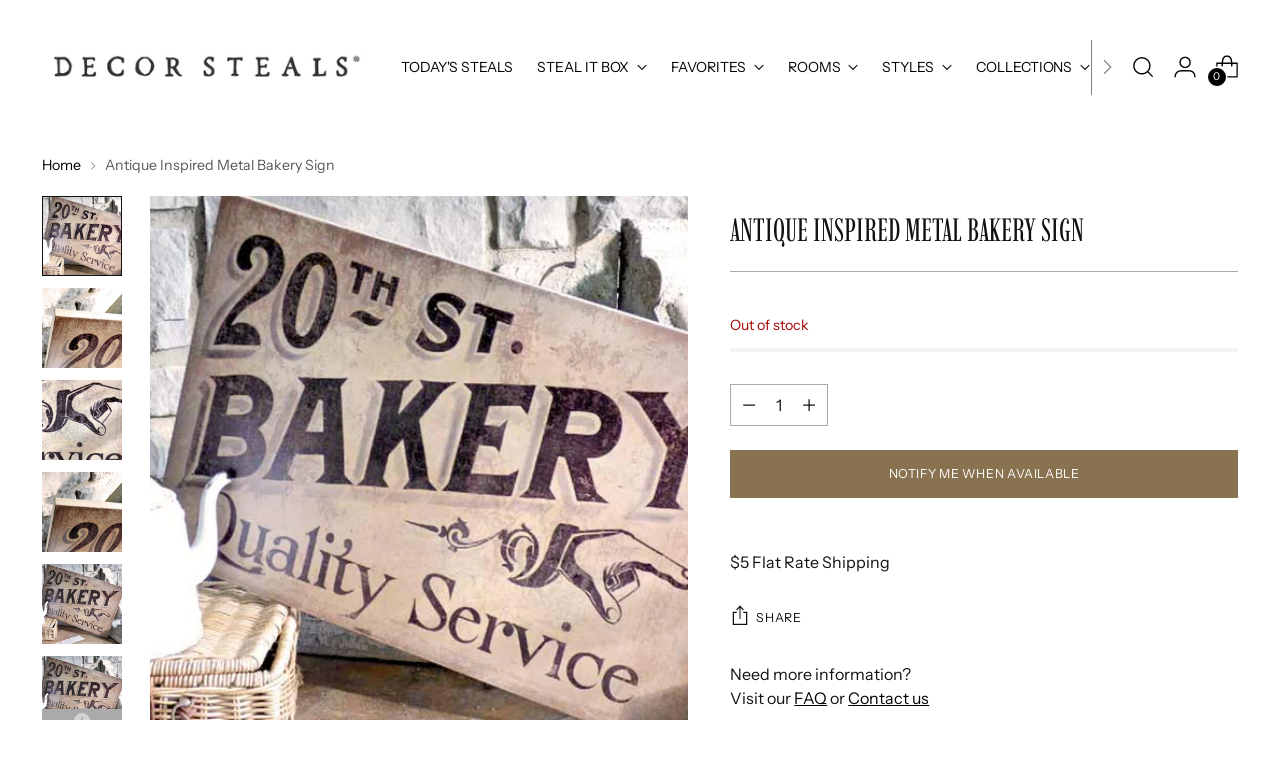

--- FILE ---
content_type: text/html; charset=utf-8
request_url: https://www.decorsteals.com/products/antique-inspired-metal-bakery-sign
body_size: 64945
content:
<!doctype html>

<!--
  ___                 ___           ___           ___
       /  /\                     /__/\         /  /\         /  /\
      /  /:/_                    \  \:\       /  /:/        /  /::\
     /  /:/ /\  ___     ___       \  \:\     /  /:/        /  /:/\:\
    /  /:/ /:/ /__/\   /  /\  ___  \  \:\   /  /:/  ___   /  /:/  \:\
   /__/:/ /:/  \  \:\ /  /:/ /__/\  \__\:\ /__/:/  /  /\ /__/:/ \__\:\
   \  \:\/:/    \  \:\  /:/  \  \:\ /  /:/ \  \:\ /  /:/ \  \:\ /  /:/
    \  \::/      \  \:\/:/    \  \:\  /:/   \  \:\  /:/   \  \:\  /:/
     \  \:\       \  \::/      \  \:\/:/     \  \:\/:/     \  \:\/:/
      \  \:\       \__\/        \  \::/       \  \::/       \  \::/
       \__\/                     \__\/         \__\/         \__\/

  --------------------------------------------------------------------
  #  Stiletto v2.1.0
  #  Documentation: https://fluorescent.co/help/stiletto/
  #  Purchase: https://themes.shopify.com/themes/stiletto/
  #  A product by Fluorescent: https://fluorescent.co/
  --------------------------------------------------------------------
-->

<html class="no-js" lang="en" style="--announcement-height: 1px;">
  <head>


    <meta charset="UTF-8">
    <meta http-equiv="X-UA-Compatible" content="IE=edge,chrome=1">
    <meta name="viewport" content="width=device-width,initial-scale=1">


    







    <!-- Google Tag Manager -->
  <script>(function(w,d,s,l,i){w[l]=w[l]||[];w[l].push({'gtm.start':
  new Date().getTime(),event:'gtm.js'});var f=d.getElementsByTagName(s)[0],
  j=d.createElement(s),dl=l!='dataLayer'?'&l='+l:'';j.async=true;j.src=
  'https://www.googletagmanager.com/gtm.js?id='+i+dl;f.parentNode.insertBefore(j,f);
  })(window,document,'script','dataLayer','GTM-M3SH8N3');</script>
  <!-- End Google Tag Manager -->
<link rel="preconnect" href="https://cdn.shopify.com" crossorigin><link rel="shortcut icon" href="//www.decorsteals.com/cdn/shop/files/decorsteals-logo-fav.png?crop=center&height=32&v=1689192103&width=32" type="image/png">





  
  
  
  
  





<meta name="twitter:image:width" content="480">
<meta name="twitter:image:height" content="480">


    <script>
  console.log('Stiletto v2.1.0 by Fluorescent');

  document.documentElement.className = document.documentElement.className.replace('no-js', '');
  if (window.matchMedia(`(prefers-reduced-motion: reduce)`) === true || window.matchMedia(`(prefers-reduced-motion: reduce)`).matches === true) {
    document.documentElement.classList.add('prefers-reduced-motion');
  } else {
    document.documentElement.classList.add('do-anim');
  }

  window.theme = {
    version: 'v2.1.0',
    themeName: 'Stiletto',
    moneyFormat: "${{amount}}",
    strings: {
      name: "Decor Steals",
      accessibility: {
        play_video: "Play",
        pause_video: "Pause",
        range_lower: "Lower",
        range_upper: "Upper"
      },
      product: {
        no_shipping_rates: "Shipping rate unavailable",
        country_placeholder: "Country\/Region",
        review: "Write a review"
      },
      products: {
        product: {
          unavailable: "Unavailable",
          unitPrice: "Unit price",
          unitPriceSeparator: "per",
          sku: "SKU"
        }
      },
      cart: {
        editCartNote: "Edit order notes",
        addCartNote: "Add order notes",
        quantityError: "You have the maximum number of this product in your cart"
      },
      pagination: {
        viewing: "You’re viewing {{ of }} of {{ total }}",
        products: "products",
        results: "results"
      }
    },
    routes: {
      root: "/",
      cart: {
        base: "/cart",
        add: "/cart/add",
        change: "/cart/change",
        update: "/cart/update",
        clear: "/cart/clear",
        // Manual routes until Shopify adds support
        shipping: "/cart/shipping_rates",
      },
      // Manual routes until Shopify adds support
      products: "/products",
      productRecommendations: "/recommendations/products",
      predictive_search_url: '/search/suggest',
    },
    icons: {
      chevron: "\u003cspan class=\"icon icon-new icon-chevron \"\u003e\n  \u003csvg viewBox=\"0 0 24 24\" fill=\"none\" xmlns=\"http:\/\/www.w3.org\/2000\/svg\"\u003e\u003cpath d=\"M1.875 7.438 12 17.563 22.125 7.438\" stroke=\"currentColor\" stroke-width=\"2\"\/\u003e\u003c\/svg\u003e\n\u003c\/span\u003e\n\n",
      close: "\u003cspan class=\"icon icon-new icon-close \"\u003e\n  \u003csvg viewBox=\"0 0 24 24\" fill=\"none\" xmlns=\"http:\/\/www.w3.org\/2000\/svg\"\u003e\u003cpath d=\"M2.66 1.34 2 .68.68 2l.66.66 1.32-1.32zm18.68 21.32.66.66L23.32 22l-.66-.66-1.32 1.32zm1.32-20 .66-.66L22 .68l-.66.66 1.32 1.32zM1.34 21.34.68 22 2 23.32l.66-.66-1.32-1.32zm0-18.68 10 10 1.32-1.32-10-10-1.32 1.32zm11.32 10 10-10-1.32-1.32-10 10 1.32 1.32zm-1.32-1.32-10 10 1.32 1.32 10-10-1.32-1.32zm0 1.32 10 10 1.32-1.32-10-10-1.32 1.32z\" fill=\"currentColor\"\/\u003e\u003c\/svg\u003e\n\u003c\/span\u003e\n\n",
      zoom: "\u003cspan class=\"icon icon-new icon-zoom \"\u003e\n  \u003csvg viewBox=\"0 0 24 24\" fill=\"none\" xmlns=\"http:\/\/www.w3.org\/2000\/svg\"\u003e\u003cpath d=\"M10.3,19.71c5.21,0,9.44-4.23,9.44-9.44S15.51,.83,10.3,.83,.86,5.05,.86,10.27s4.23,9.44,9.44,9.44Z\" fill=\"none\" stroke=\"currentColor\" stroke-linecap=\"round\" stroke-miterlimit=\"10\" stroke-width=\"1.63\"\/\u003e\n          \u003cpath d=\"M5.05,10.27H15.54\" fill=\"none\" stroke=\"currentColor\" stroke-miterlimit=\"10\" stroke-width=\"1.63\"\/\u003e\n          \u003cpath class=\"cross-up\" d=\"M10.3,5.02V15.51\" fill=\"none\" stroke=\"currentColor\" stroke-miterlimit=\"10\" stroke-width=\"1.63\"\/\u003e\n          \u003cpath d=\"M16.92,16.9l6.49,6.49\" fill=\"none\" stroke=\"currentColor\" stroke-miterlimit=\"10\" stroke-width=\"1.63\"\/\u003e\u003c\/svg\u003e\n\u003c\/span\u003e\n\n"
    },
    coreData: {
      n: "Stiletto",
      v: "v2.1.0",
    }
  }

  
    window.theme.allCountryOptionTags = "\u003coption value=\"United States\" data-provinces=\"[[\u0026quot;Alabama\u0026quot;,\u0026quot;Alabama\u0026quot;],[\u0026quot;Alaska\u0026quot;,\u0026quot;Alaska\u0026quot;],[\u0026quot;American Samoa\u0026quot;,\u0026quot;American Samoa\u0026quot;],[\u0026quot;Arizona\u0026quot;,\u0026quot;Arizona\u0026quot;],[\u0026quot;Arkansas\u0026quot;,\u0026quot;Arkansas\u0026quot;],[\u0026quot;Armed Forces Americas\u0026quot;,\u0026quot;Armed Forces Americas\u0026quot;],[\u0026quot;Armed Forces Europe\u0026quot;,\u0026quot;Armed Forces Europe\u0026quot;],[\u0026quot;Armed Forces Pacific\u0026quot;,\u0026quot;Armed Forces Pacific\u0026quot;],[\u0026quot;California\u0026quot;,\u0026quot;California\u0026quot;],[\u0026quot;Colorado\u0026quot;,\u0026quot;Colorado\u0026quot;],[\u0026quot;Connecticut\u0026quot;,\u0026quot;Connecticut\u0026quot;],[\u0026quot;Delaware\u0026quot;,\u0026quot;Delaware\u0026quot;],[\u0026quot;District of Columbia\u0026quot;,\u0026quot;Washington DC\u0026quot;],[\u0026quot;Federated States of Micronesia\u0026quot;,\u0026quot;Micronesia\u0026quot;],[\u0026quot;Florida\u0026quot;,\u0026quot;Florida\u0026quot;],[\u0026quot;Georgia\u0026quot;,\u0026quot;Georgia\u0026quot;],[\u0026quot;Guam\u0026quot;,\u0026quot;Guam\u0026quot;],[\u0026quot;Hawaii\u0026quot;,\u0026quot;Hawaii\u0026quot;],[\u0026quot;Idaho\u0026quot;,\u0026quot;Idaho\u0026quot;],[\u0026quot;Illinois\u0026quot;,\u0026quot;Illinois\u0026quot;],[\u0026quot;Indiana\u0026quot;,\u0026quot;Indiana\u0026quot;],[\u0026quot;Iowa\u0026quot;,\u0026quot;Iowa\u0026quot;],[\u0026quot;Kansas\u0026quot;,\u0026quot;Kansas\u0026quot;],[\u0026quot;Kentucky\u0026quot;,\u0026quot;Kentucky\u0026quot;],[\u0026quot;Louisiana\u0026quot;,\u0026quot;Louisiana\u0026quot;],[\u0026quot;Maine\u0026quot;,\u0026quot;Maine\u0026quot;],[\u0026quot;Marshall Islands\u0026quot;,\u0026quot;Marshall Islands\u0026quot;],[\u0026quot;Maryland\u0026quot;,\u0026quot;Maryland\u0026quot;],[\u0026quot;Massachusetts\u0026quot;,\u0026quot;Massachusetts\u0026quot;],[\u0026quot;Michigan\u0026quot;,\u0026quot;Michigan\u0026quot;],[\u0026quot;Minnesota\u0026quot;,\u0026quot;Minnesota\u0026quot;],[\u0026quot;Mississippi\u0026quot;,\u0026quot;Mississippi\u0026quot;],[\u0026quot;Missouri\u0026quot;,\u0026quot;Missouri\u0026quot;],[\u0026quot;Montana\u0026quot;,\u0026quot;Montana\u0026quot;],[\u0026quot;Nebraska\u0026quot;,\u0026quot;Nebraska\u0026quot;],[\u0026quot;Nevada\u0026quot;,\u0026quot;Nevada\u0026quot;],[\u0026quot;New Hampshire\u0026quot;,\u0026quot;New Hampshire\u0026quot;],[\u0026quot;New Jersey\u0026quot;,\u0026quot;New Jersey\u0026quot;],[\u0026quot;New Mexico\u0026quot;,\u0026quot;New Mexico\u0026quot;],[\u0026quot;New York\u0026quot;,\u0026quot;New York\u0026quot;],[\u0026quot;North Carolina\u0026quot;,\u0026quot;North Carolina\u0026quot;],[\u0026quot;North Dakota\u0026quot;,\u0026quot;North Dakota\u0026quot;],[\u0026quot;Northern Mariana Islands\u0026quot;,\u0026quot;Northern Mariana Islands\u0026quot;],[\u0026quot;Ohio\u0026quot;,\u0026quot;Ohio\u0026quot;],[\u0026quot;Oklahoma\u0026quot;,\u0026quot;Oklahoma\u0026quot;],[\u0026quot;Oregon\u0026quot;,\u0026quot;Oregon\u0026quot;],[\u0026quot;Palau\u0026quot;,\u0026quot;Palau\u0026quot;],[\u0026quot;Pennsylvania\u0026quot;,\u0026quot;Pennsylvania\u0026quot;],[\u0026quot;Puerto Rico\u0026quot;,\u0026quot;Puerto Rico\u0026quot;],[\u0026quot;Rhode Island\u0026quot;,\u0026quot;Rhode Island\u0026quot;],[\u0026quot;South Carolina\u0026quot;,\u0026quot;South Carolina\u0026quot;],[\u0026quot;South Dakota\u0026quot;,\u0026quot;South Dakota\u0026quot;],[\u0026quot;Tennessee\u0026quot;,\u0026quot;Tennessee\u0026quot;],[\u0026quot;Texas\u0026quot;,\u0026quot;Texas\u0026quot;],[\u0026quot;Utah\u0026quot;,\u0026quot;Utah\u0026quot;],[\u0026quot;Vermont\u0026quot;,\u0026quot;Vermont\u0026quot;],[\u0026quot;Virgin Islands\u0026quot;,\u0026quot;U.S. Virgin Islands\u0026quot;],[\u0026quot;Virginia\u0026quot;,\u0026quot;Virginia\u0026quot;],[\u0026quot;Washington\u0026quot;,\u0026quot;Washington\u0026quot;],[\u0026quot;West Virginia\u0026quot;,\u0026quot;West Virginia\u0026quot;],[\u0026quot;Wisconsin\u0026quot;,\u0026quot;Wisconsin\u0026quot;],[\u0026quot;Wyoming\u0026quot;,\u0026quot;Wyoming\u0026quot;]]\"\u003eUnited States\u003c\/option\u003e\n\u003coption value=\"---\" data-provinces=\"[]\"\u003e---\u003c\/option\u003e\n\u003coption value=\"Afghanistan\" data-provinces=\"[]\"\u003eAfghanistan\u003c\/option\u003e\n\u003coption value=\"Aland Islands\" data-provinces=\"[]\"\u003eÅland Islands\u003c\/option\u003e\n\u003coption value=\"Albania\" data-provinces=\"[]\"\u003eAlbania\u003c\/option\u003e\n\u003coption value=\"Algeria\" data-provinces=\"[]\"\u003eAlgeria\u003c\/option\u003e\n\u003coption value=\"Andorra\" data-provinces=\"[]\"\u003eAndorra\u003c\/option\u003e\n\u003coption value=\"Angola\" data-provinces=\"[]\"\u003eAngola\u003c\/option\u003e\n\u003coption value=\"Anguilla\" data-provinces=\"[]\"\u003eAnguilla\u003c\/option\u003e\n\u003coption value=\"Antigua And Barbuda\" data-provinces=\"[]\"\u003eAntigua \u0026 Barbuda\u003c\/option\u003e\n\u003coption value=\"Argentina\" data-provinces=\"[[\u0026quot;Buenos Aires\u0026quot;,\u0026quot;Buenos Aires Province\u0026quot;],[\u0026quot;Catamarca\u0026quot;,\u0026quot;Catamarca\u0026quot;],[\u0026quot;Chaco\u0026quot;,\u0026quot;Chaco\u0026quot;],[\u0026quot;Chubut\u0026quot;,\u0026quot;Chubut\u0026quot;],[\u0026quot;Ciudad Autónoma de Buenos Aires\u0026quot;,\u0026quot;Buenos Aires (Autonomous City)\u0026quot;],[\u0026quot;Corrientes\u0026quot;,\u0026quot;Corrientes\u0026quot;],[\u0026quot;Córdoba\u0026quot;,\u0026quot;Córdoba\u0026quot;],[\u0026quot;Entre Ríos\u0026quot;,\u0026quot;Entre Ríos\u0026quot;],[\u0026quot;Formosa\u0026quot;,\u0026quot;Formosa\u0026quot;],[\u0026quot;Jujuy\u0026quot;,\u0026quot;Jujuy\u0026quot;],[\u0026quot;La Pampa\u0026quot;,\u0026quot;La Pampa\u0026quot;],[\u0026quot;La Rioja\u0026quot;,\u0026quot;La Rioja\u0026quot;],[\u0026quot;Mendoza\u0026quot;,\u0026quot;Mendoza\u0026quot;],[\u0026quot;Misiones\u0026quot;,\u0026quot;Misiones\u0026quot;],[\u0026quot;Neuquén\u0026quot;,\u0026quot;Neuquén\u0026quot;],[\u0026quot;Río Negro\u0026quot;,\u0026quot;Río Negro\u0026quot;],[\u0026quot;Salta\u0026quot;,\u0026quot;Salta\u0026quot;],[\u0026quot;San Juan\u0026quot;,\u0026quot;San Juan\u0026quot;],[\u0026quot;San Luis\u0026quot;,\u0026quot;San Luis\u0026quot;],[\u0026quot;Santa Cruz\u0026quot;,\u0026quot;Santa Cruz\u0026quot;],[\u0026quot;Santa Fe\u0026quot;,\u0026quot;Santa Fe\u0026quot;],[\u0026quot;Santiago Del Estero\u0026quot;,\u0026quot;Santiago del Estero\u0026quot;],[\u0026quot;Tierra Del Fuego\u0026quot;,\u0026quot;Tierra del Fuego\u0026quot;],[\u0026quot;Tucumán\u0026quot;,\u0026quot;Tucumán\u0026quot;]]\"\u003eArgentina\u003c\/option\u003e\n\u003coption value=\"Armenia\" data-provinces=\"[]\"\u003eArmenia\u003c\/option\u003e\n\u003coption value=\"Aruba\" data-provinces=\"[]\"\u003eAruba\u003c\/option\u003e\n\u003coption value=\"Ascension Island\" data-provinces=\"[]\"\u003eAscension Island\u003c\/option\u003e\n\u003coption value=\"Australia\" data-provinces=\"[[\u0026quot;Australian Capital Territory\u0026quot;,\u0026quot;Australian Capital Territory\u0026quot;],[\u0026quot;New South Wales\u0026quot;,\u0026quot;New South Wales\u0026quot;],[\u0026quot;Northern Territory\u0026quot;,\u0026quot;Northern Territory\u0026quot;],[\u0026quot;Queensland\u0026quot;,\u0026quot;Queensland\u0026quot;],[\u0026quot;South Australia\u0026quot;,\u0026quot;South Australia\u0026quot;],[\u0026quot;Tasmania\u0026quot;,\u0026quot;Tasmania\u0026quot;],[\u0026quot;Victoria\u0026quot;,\u0026quot;Victoria\u0026quot;],[\u0026quot;Western Australia\u0026quot;,\u0026quot;Western Australia\u0026quot;]]\"\u003eAustralia\u003c\/option\u003e\n\u003coption value=\"Austria\" data-provinces=\"[]\"\u003eAustria\u003c\/option\u003e\n\u003coption value=\"Azerbaijan\" data-provinces=\"[]\"\u003eAzerbaijan\u003c\/option\u003e\n\u003coption value=\"Bahamas\" data-provinces=\"[]\"\u003eBahamas\u003c\/option\u003e\n\u003coption value=\"Bahrain\" data-provinces=\"[]\"\u003eBahrain\u003c\/option\u003e\n\u003coption value=\"Bangladesh\" data-provinces=\"[]\"\u003eBangladesh\u003c\/option\u003e\n\u003coption value=\"Barbados\" data-provinces=\"[]\"\u003eBarbados\u003c\/option\u003e\n\u003coption value=\"Belarus\" data-provinces=\"[]\"\u003eBelarus\u003c\/option\u003e\n\u003coption value=\"Belgium\" data-provinces=\"[]\"\u003eBelgium\u003c\/option\u003e\n\u003coption value=\"Belize\" data-provinces=\"[]\"\u003eBelize\u003c\/option\u003e\n\u003coption value=\"Benin\" data-provinces=\"[]\"\u003eBenin\u003c\/option\u003e\n\u003coption value=\"Bermuda\" data-provinces=\"[]\"\u003eBermuda\u003c\/option\u003e\n\u003coption value=\"Bhutan\" data-provinces=\"[]\"\u003eBhutan\u003c\/option\u003e\n\u003coption value=\"Bolivia\" data-provinces=\"[]\"\u003eBolivia\u003c\/option\u003e\n\u003coption value=\"Bosnia And Herzegovina\" data-provinces=\"[]\"\u003eBosnia \u0026 Herzegovina\u003c\/option\u003e\n\u003coption value=\"Botswana\" data-provinces=\"[]\"\u003eBotswana\u003c\/option\u003e\n\u003coption value=\"Brazil\" data-provinces=\"[[\u0026quot;Acre\u0026quot;,\u0026quot;Acre\u0026quot;],[\u0026quot;Alagoas\u0026quot;,\u0026quot;Alagoas\u0026quot;],[\u0026quot;Amapá\u0026quot;,\u0026quot;Amapá\u0026quot;],[\u0026quot;Amazonas\u0026quot;,\u0026quot;Amazonas\u0026quot;],[\u0026quot;Bahia\u0026quot;,\u0026quot;Bahia\u0026quot;],[\u0026quot;Ceará\u0026quot;,\u0026quot;Ceará\u0026quot;],[\u0026quot;Distrito Federal\u0026quot;,\u0026quot;Federal District\u0026quot;],[\u0026quot;Espírito Santo\u0026quot;,\u0026quot;Espírito Santo\u0026quot;],[\u0026quot;Goiás\u0026quot;,\u0026quot;Goiás\u0026quot;],[\u0026quot;Maranhão\u0026quot;,\u0026quot;Maranhão\u0026quot;],[\u0026quot;Mato Grosso\u0026quot;,\u0026quot;Mato Grosso\u0026quot;],[\u0026quot;Mato Grosso do Sul\u0026quot;,\u0026quot;Mato Grosso do Sul\u0026quot;],[\u0026quot;Minas Gerais\u0026quot;,\u0026quot;Minas Gerais\u0026quot;],[\u0026quot;Paraná\u0026quot;,\u0026quot;Paraná\u0026quot;],[\u0026quot;Paraíba\u0026quot;,\u0026quot;Paraíba\u0026quot;],[\u0026quot;Pará\u0026quot;,\u0026quot;Pará\u0026quot;],[\u0026quot;Pernambuco\u0026quot;,\u0026quot;Pernambuco\u0026quot;],[\u0026quot;Piauí\u0026quot;,\u0026quot;Piauí\u0026quot;],[\u0026quot;Rio Grande do Norte\u0026quot;,\u0026quot;Rio Grande do Norte\u0026quot;],[\u0026quot;Rio Grande do Sul\u0026quot;,\u0026quot;Rio Grande do Sul\u0026quot;],[\u0026quot;Rio de Janeiro\u0026quot;,\u0026quot;Rio de Janeiro\u0026quot;],[\u0026quot;Rondônia\u0026quot;,\u0026quot;Rondônia\u0026quot;],[\u0026quot;Roraima\u0026quot;,\u0026quot;Roraima\u0026quot;],[\u0026quot;Santa Catarina\u0026quot;,\u0026quot;Santa Catarina\u0026quot;],[\u0026quot;Sergipe\u0026quot;,\u0026quot;Sergipe\u0026quot;],[\u0026quot;São Paulo\u0026quot;,\u0026quot;São Paulo\u0026quot;],[\u0026quot;Tocantins\u0026quot;,\u0026quot;Tocantins\u0026quot;]]\"\u003eBrazil\u003c\/option\u003e\n\u003coption value=\"British Indian Ocean Territory\" data-provinces=\"[]\"\u003eBritish Indian Ocean Territory\u003c\/option\u003e\n\u003coption value=\"Virgin Islands, British\" data-provinces=\"[]\"\u003eBritish Virgin Islands\u003c\/option\u003e\n\u003coption value=\"Brunei\" data-provinces=\"[]\"\u003eBrunei\u003c\/option\u003e\n\u003coption value=\"Bulgaria\" data-provinces=\"[]\"\u003eBulgaria\u003c\/option\u003e\n\u003coption value=\"Burkina Faso\" data-provinces=\"[]\"\u003eBurkina Faso\u003c\/option\u003e\n\u003coption value=\"Burundi\" data-provinces=\"[]\"\u003eBurundi\u003c\/option\u003e\n\u003coption value=\"Cambodia\" data-provinces=\"[]\"\u003eCambodia\u003c\/option\u003e\n\u003coption value=\"Republic of Cameroon\" data-provinces=\"[]\"\u003eCameroon\u003c\/option\u003e\n\u003coption value=\"Canada\" data-provinces=\"[[\u0026quot;Alberta\u0026quot;,\u0026quot;Alberta\u0026quot;],[\u0026quot;British Columbia\u0026quot;,\u0026quot;British Columbia\u0026quot;],[\u0026quot;Manitoba\u0026quot;,\u0026quot;Manitoba\u0026quot;],[\u0026quot;New Brunswick\u0026quot;,\u0026quot;New Brunswick\u0026quot;],[\u0026quot;Newfoundland and Labrador\u0026quot;,\u0026quot;Newfoundland and Labrador\u0026quot;],[\u0026quot;Northwest Territories\u0026quot;,\u0026quot;Northwest Territories\u0026quot;],[\u0026quot;Nova Scotia\u0026quot;,\u0026quot;Nova Scotia\u0026quot;],[\u0026quot;Nunavut\u0026quot;,\u0026quot;Nunavut\u0026quot;],[\u0026quot;Ontario\u0026quot;,\u0026quot;Ontario\u0026quot;],[\u0026quot;Prince Edward Island\u0026quot;,\u0026quot;Prince Edward Island\u0026quot;],[\u0026quot;Quebec\u0026quot;,\u0026quot;Quebec\u0026quot;],[\u0026quot;Saskatchewan\u0026quot;,\u0026quot;Saskatchewan\u0026quot;],[\u0026quot;Yukon\u0026quot;,\u0026quot;Yukon\u0026quot;]]\"\u003eCanada\u003c\/option\u003e\n\u003coption value=\"Cape Verde\" data-provinces=\"[]\"\u003eCape Verde\u003c\/option\u003e\n\u003coption value=\"Caribbean Netherlands\" data-provinces=\"[]\"\u003eCaribbean Netherlands\u003c\/option\u003e\n\u003coption value=\"Cayman Islands\" data-provinces=\"[]\"\u003eCayman Islands\u003c\/option\u003e\n\u003coption value=\"Central African Republic\" data-provinces=\"[]\"\u003eCentral African Republic\u003c\/option\u003e\n\u003coption value=\"Chad\" data-provinces=\"[]\"\u003eChad\u003c\/option\u003e\n\u003coption value=\"Chile\" data-provinces=\"[[\u0026quot;Antofagasta\u0026quot;,\u0026quot;Antofagasta\u0026quot;],[\u0026quot;Araucanía\u0026quot;,\u0026quot;Araucanía\u0026quot;],[\u0026quot;Arica and Parinacota\u0026quot;,\u0026quot;Arica y Parinacota\u0026quot;],[\u0026quot;Atacama\u0026quot;,\u0026quot;Atacama\u0026quot;],[\u0026quot;Aysén\u0026quot;,\u0026quot;Aysén\u0026quot;],[\u0026quot;Biobío\u0026quot;,\u0026quot;Bío Bío\u0026quot;],[\u0026quot;Coquimbo\u0026quot;,\u0026quot;Coquimbo\u0026quot;],[\u0026quot;Los Lagos\u0026quot;,\u0026quot;Los Lagos\u0026quot;],[\u0026quot;Los Ríos\u0026quot;,\u0026quot;Los Ríos\u0026quot;],[\u0026quot;Magallanes\u0026quot;,\u0026quot;Magallanes Region\u0026quot;],[\u0026quot;Maule\u0026quot;,\u0026quot;Maule\u0026quot;],[\u0026quot;O\u0026#39;Higgins\u0026quot;,\u0026quot;Libertador General Bernardo O’Higgins\u0026quot;],[\u0026quot;Santiago\u0026quot;,\u0026quot;Santiago Metropolitan\u0026quot;],[\u0026quot;Tarapacá\u0026quot;,\u0026quot;Tarapacá\u0026quot;],[\u0026quot;Valparaíso\u0026quot;,\u0026quot;Valparaíso\u0026quot;],[\u0026quot;Ñuble\u0026quot;,\u0026quot;Ñuble\u0026quot;]]\"\u003eChile\u003c\/option\u003e\n\u003coption value=\"China\" data-provinces=\"[[\u0026quot;Anhui\u0026quot;,\u0026quot;Anhui\u0026quot;],[\u0026quot;Beijing\u0026quot;,\u0026quot;Beijing\u0026quot;],[\u0026quot;Chongqing\u0026quot;,\u0026quot;Chongqing\u0026quot;],[\u0026quot;Fujian\u0026quot;,\u0026quot;Fujian\u0026quot;],[\u0026quot;Gansu\u0026quot;,\u0026quot;Gansu\u0026quot;],[\u0026quot;Guangdong\u0026quot;,\u0026quot;Guangdong\u0026quot;],[\u0026quot;Guangxi\u0026quot;,\u0026quot;Guangxi\u0026quot;],[\u0026quot;Guizhou\u0026quot;,\u0026quot;Guizhou\u0026quot;],[\u0026quot;Hainan\u0026quot;,\u0026quot;Hainan\u0026quot;],[\u0026quot;Hebei\u0026quot;,\u0026quot;Hebei\u0026quot;],[\u0026quot;Heilongjiang\u0026quot;,\u0026quot;Heilongjiang\u0026quot;],[\u0026quot;Henan\u0026quot;,\u0026quot;Henan\u0026quot;],[\u0026quot;Hubei\u0026quot;,\u0026quot;Hubei\u0026quot;],[\u0026quot;Hunan\u0026quot;,\u0026quot;Hunan\u0026quot;],[\u0026quot;Inner Mongolia\u0026quot;,\u0026quot;Inner Mongolia\u0026quot;],[\u0026quot;Jiangsu\u0026quot;,\u0026quot;Jiangsu\u0026quot;],[\u0026quot;Jiangxi\u0026quot;,\u0026quot;Jiangxi\u0026quot;],[\u0026quot;Jilin\u0026quot;,\u0026quot;Jilin\u0026quot;],[\u0026quot;Liaoning\u0026quot;,\u0026quot;Liaoning\u0026quot;],[\u0026quot;Ningxia\u0026quot;,\u0026quot;Ningxia\u0026quot;],[\u0026quot;Qinghai\u0026quot;,\u0026quot;Qinghai\u0026quot;],[\u0026quot;Shaanxi\u0026quot;,\u0026quot;Shaanxi\u0026quot;],[\u0026quot;Shandong\u0026quot;,\u0026quot;Shandong\u0026quot;],[\u0026quot;Shanghai\u0026quot;,\u0026quot;Shanghai\u0026quot;],[\u0026quot;Shanxi\u0026quot;,\u0026quot;Shanxi\u0026quot;],[\u0026quot;Sichuan\u0026quot;,\u0026quot;Sichuan\u0026quot;],[\u0026quot;Tianjin\u0026quot;,\u0026quot;Tianjin\u0026quot;],[\u0026quot;Xinjiang\u0026quot;,\u0026quot;Xinjiang\u0026quot;],[\u0026quot;Xizang\u0026quot;,\u0026quot;Tibet\u0026quot;],[\u0026quot;Yunnan\u0026quot;,\u0026quot;Yunnan\u0026quot;],[\u0026quot;Zhejiang\u0026quot;,\u0026quot;Zhejiang\u0026quot;]]\"\u003eChina\u003c\/option\u003e\n\u003coption value=\"Christmas Island\" data-provinces=\"[]\"\u003eChristmas Island\u003c\/option\u003e\n\u003coption value=\"Cocos (Keeling) Islands\" data-provinces=\"[]\"\u003eCocos (Keeling) Islands\u003c\/option\u003e\n\u003coption value=\"Colombia\" data-provinces=\"[[\u0026quot;Amazonas\u0026quot;,\u0026quot;Amazonas\u0026quot;],[\u0026quot;Antioquia\u0026quot;,\u0026quot;Antioquia\u0026quot;],[\u0026quot;Arauca\u0026quot;,\u0026quot;Arauca\u0026quot;],[\u0026quot;Atlántico\u0026quot;,\u0026quot;Atlántico\u0026quot;],[\u0026quot;Bogotá, D.C.\u0026quot;,\u0026quot;Capital District\u0026quot;],[\u0026quot;Bolívar\u0026quot;,\u0026quot;Bolívar\u0026quot;],[\u0026quot;Boyacá\u0026quot;,\u0026quot;Boyacá\u0026quot;],[\u0026quot;Caldas\u0026quot;,\u0026quot;Caldas\u0026quot;],[\u0026quot;Caquetá\u0026quot;,\u0026quot;Caquetá\u0026quot;],[\u0026quot;Casanare\u0026quot;,\u0026quot;Casanare\u0026quot;],[\u0026quot;Cauca\u0026quot;,\u0026quot;Cauca\u0026quot;],[\u0026quot;Cesar\u0026quot;,\u0026quot;Cesar\u0026quot;],[\u0026quot;Chocó\u0026quot;,\u0026quot;Chocó\u0026quot;],[\u0026quot;Cundinamarca\u0026quot;,\u0026quot;Cundinamarca\u0026quot;],[\u0026quot;Córdoba\u0026quot;,\u0026quot;Córdoba\u0026quot;],[\u0026quot;Guainía\u0026quot;,\u0026quot;Guainía\u0026quot;],[\u0026quot;Guaviare\u0026quot;,\u0026quot;Guaviare\u0026quot;],[\u0026quot;Huila\u0026quot;,\u0026quot;Huila\u0026quot;],[\u0026quot;La Guajira\u0026quot;,\u0026quot;La Guajira\u0026quot;],[\u0026quot;Magdalena\u0026quot;,\u0026quot;Magdalena\u0026quot;],[\u0026quot;Meta\u0026quot;,\u0026quot;Meta\u0026quot;],[\u0026quot;Nariño\u0026quot;,\u0026quot;Nariño\u0026quot;],[\u0026quot;Norte de Santander\u0026quot;,\u0026quot;Norte de Santander\u0026quot;],[\u0026quot;Putumayo\u0026quot;,\u0026quot;Putumayo\u0026quot;],[\u0026quot;Quindío\u0026quot;,\u0026quot;Quindío\u0026quot;],[\u0026quot;Risaralda\u0026quot;,\u0026quot;Risaralda\u0026quot;],[\u0026quot;San Andrés, Providencia y Santa Catalina\u0026quot;,\u0026quot;San Andrés \\u0026 Providencia\u0026quot;],[\u0026quot;Santander\u0026quot;,\u0026quot;Santander\u0026quot;],[\u0026quot;Sucre\u0026quot;,\u0026quot;Sucre\u0026quot;],[\u0026quot;Tolima\u0026quot;,\u0026quot;Tolima\u0026quot;],[\u0026quot;Valle del Cauca\u0026quot;,\u0026quot;Valle del Cauca\u0026quot;],[\u0026quot;Vaupés\u0026quot;,\u0026quot;Vaupés\u0026quot;],[\u0026quot;Vichada\u0026quot;,\u0026quot;Vichada\u0026quot;]]\"\u003eColombia\u003c\/option\u003e\n\u003coption value=\"Comoros\" data-provinces=\"[]\"\u003eComoros\u003c\/option\u003e\n\u003coption value=\"Congo\" data-provinces=\"[]\"\u003eCongo - Brazzaville\u003c\/option\u003e\n\u003coption value=\"Congo, The Democratic Republic Of The\" data-provinces=\"[]\"\u003eCongo - Kinshasa\u003c\/option\u003e\n\u003coption value=\"Cook Islands\" data-provinces=\"[]\"\u003eCook Islands\u003c\/option\u003e\n\u003coption value=\"Costa Rica\" data-provinces=\"[[\u0026quot;Alajuela\u0026quot;,\u0026quot;Alajuela\u0026quot;],[\u0026quot;Cartago\u0026quot;,\u0026quot;Cartago\u0026quot;],[\u0026quot;Guanacaste\u0026quot;,\u0026quot;Guanacaste\u0026quot;],[\u0026quot;Heredia\u0026quot;,\u0026quot;Heredia\u0026quot;],[\u0026quot;Limón\u0026quot;,\u0026quot;Limón\u0026quot;],[\u0026quot;Puntarenas\u0026quot;,\u0026quot;Puntarenas\u0026quot;],[\u0026quot;San José\u0026quot;,\u0026quot;San José\u0026quot;]]\"\u003eCosta Rica\u003c\/option\u003e\n\u003coption value=\"Croatia\" data-provinces=\"[]\"\u003eCroatia\u003c\/option\u003e\n\u003coption value=\"Curaçao\" data-provinces=\"[]\"\u003eCuraçao\u003c\/option\u003e\n\u003coption value=\"Cyprus\" data-provinces=\"[]\"\u003eCyprus\u003c\/option\u003e\n\u003coption value=\"Czech Republic\" data-provinces=\"[]\"\u003eCzechia\u003c\/option\u003e\n\u003coption value=\"Côte d'Ivoire\" data-provinces=\"[]\"\u003eCôte d’Ivoire\u003c\/option\u003e\n\u003coption value=\"Denmark\" data-provinces=\"[]\"\u003eDenmark\u003c\/option\u003e\n\u003coption value=\"Djibouti\" data-provinces=\"[]\"\u003eDjibouti\u003c\/option\u003e\n\u003coption value=\"Dominica\" data-provinces=\"[]\"\u003eDominica\u003c\/option\u003e\n\u003coption value=\"Dominican Republic\" data-provinces=\"[]\"\u003eDominican Republic\u003c\/option\u003e\n\u003coption value=\"Ecuador\" data-provinces=\"[]\"\u003eEcuador\u003c\/option\u003e\n\u003coption value=\"Egypt\" data-provinces=\"[[\u0026quot;6th of October\u0026quot;,\u0026quot;6th of October\u0026quot;],[\u0026quot;Al Sharqia\u0026quot;,\u0026quot;Al Sharqia\u0026quot;],[\u0026quot;Alexandria\u0026quot;,\u0026quot;Alexandria\u0026quot;],[\u0026quot;Aswan\u0026quot;,\u0026quot;Aswan\u0026quot;],[\u0026quot;Asyut\u0026quot;,\u0026quot;Asyut\u0026quot;],[\u0026quot;Beheira\u0026quot;,\u0026quot;Beheira\u0026quot;],[\u0026quot;Beni Suef\u0026quot;,\u0026quot;Beni Suef\u0026quot;],[\u0026quot;Cairo\u0026quot;,\u0026quot;Cairo\u0026quot;],[\u0026quot;Dakahlia\u0026quot;,\u0026quot;Dakahlia\u0026quot;],[\u0026quot;Damietta\u0026quot;,\u0026quot;Damietta\u0026quot;],[\u0026quot;Faiyum\u0026quot;,\u0026quot;Faiyum\u0026quot;],[\u0026quot;Gharbia\u0026quot;,\u0026quot;Gharbia\u0026quot;],[\u0026quot;Giza\u0026quot;,\u0026quot;Giza\u0026quot;],[\u0026quot;Helwan\u0026quot;,\u0026quot;Helwan\u0026quot;],[\u0026quot;Ismailia\u0026quot;,\u0026quot;Ismailia\u0026quot;],[\u0026quot;Kafr el-Sheikh\u0026quot;,\u0026quot;Kafr el-Sheikh\u0026quot;],[\u0026quot;Luxor\u0026quot;,\u0026quot;Luxor\u0026quot;],[\u0026quot;Matrouh\u0026quot;,\u0026quot;Matrouh\u0026quot;],[\u0026quot;Minya\u0026quot;,\u0026quot;Minya\u0026quot;],[\u0026quot;Monufia\u0026quot;,\u0026quot;Monufia\u0026quot;],[\u0026quot;New Valley\u0026quot;,\u0026quot;New Valley\u0026quot;],[\u0026quot;North Sinai\u0026quot;,\u0026quot;North Sinai\u0026quot;],[\u0026quot;Port Said\u0026quot;,\u0026quot;Port Said\u0026quot;],[\u0026quot;Qalyubia\u0026quot;,\u0026quot;Qalyubia\u0026quot;],[\u0026quot;Qena\u0026quot;,\u0026quot;Qena\u0026quot;],[\u0026quot;Red Sea\u0026quot;,\u0026quot;Red Sea\u0026quot;],[\u0026quot;Sohag\u0026quot;,\u0026quot;Sohag\u0026quot;],[\u0026quot;South Sinai\u0026quot;,\u0026quot;South Sinai\u0026quot;],[\u0026quot;Suez\u0026quot;,\u0026quot;Suez\u0026quot;]]\"\u003eEgypt\u003c\/option\u003e\n\u003coption value=\"El Salvador\" data-provinces=\"[[\u0026quot;Ahuachapán\u0026quot;,\u0026quot;Ahuachapán\u0026quot;],[\u0026quot;Cabañas\u0026quot;,\u0026quot;Cabañas\u0026quot;],[\u0026quot;Chalatenango\u0026quot;,\u0026quot;Chalatenango\u0026quot;],[\u0026quot;Cuscatlán\u0026quot;,\u0026quot;Cuscatlán\u0026quot;],[\u0026quot;La Libertad\u0026quot;,\u0026quot;La Libertad\u0026quot;],[\u0026quot;La Paz\u0026quot;,\u0026quot;La Paz\u0026quot;],[\u0026quot;La Unión\u0026quot;,\u0026quot;La Unión\u0026quot;],[\u0026quot;Morazán\u0026quot;,\u0026quot;Morazán\u0026quot;],[\u0026quot;San Miguel\u0026quot;,\u0026quot;San Miguel\u0026quot;],[\u0026quot;San Salvador\u0026quot;,\u0026quot;San Salvador\u0026quot;],[\u0026quot;San Vicente\u0026quot;,\u0026quot;San Vicente\u0026quot;],[\u0026quot;Santa Ana\u0026quot;,\u0026quot;Santa Ana\u0026quot;],[\u0026quot;Sonsonate\u0026quot;,\u0026quot;Sonsonate\u0026quot;],[\u0026quot;Usulután\u0026quot;,\u0026quot;Usulután\u0026quot;]]\"\u003eEl Salvador\u003c\/option\u003e\n\u003coption value=\"Equatorial Guinea\" data-provinces=\"[]\"\u003eEquatorial Guinea\u003c\/option\u003e\n\u003coption value=\"Eritrea\" data-provinces=\"[]\"\u003eEritrea\u003c\/option\u003e\n\u003coption value=\"Estonia\" data-provinces=\"[]\"\u003eEstonia\u003c\/option\u003e\n\u003coption value=\"Eswatini\" data-provinces=\"[]\"\u003eEswatini\u003c\/option\u003e\n\u003coption value=\"Ethiopia\" data-provinces=\"[]\"\u003eEthiopia\u003c\/option\u003e\n\u003coption value=\"Falkland Islands (Malvinas)\" data-provinces=\"[]\"\u003eFalkland Islands\u003c\/option\u003e\n\u003coption value=\"Faroe Islands\" data-provinces=\"[]\"\u003eFaroe Islands\u003c\/option\u003e\n\u003coption value=\"Fiji\" data-provinces=\"[]\"\u003eFiji\u003c\/option\u003e\n\u003coption value=\"Finland\" data-provinces=\"[]\"\u003eFinland\u003c\/option\u003e\n\u003coption value=\"France\" data-provinces=\"[]\"\u003eFrance\u003c\/option\u003e\n\u003coption value=\"French Guiana\" data-provinces=\"[]\"\u003eFrench Guiana\u003c\/option\u003e\n\u003coption value=\"French Polynesia\" data-provinces=\"[]\"\u003eFrench Polynesia\u003c\/option\u003e\n\u003coption value=\"French Southern Territories\" data-provinces=\"[]\"\u003eFrench Southern Territories\u003c\/option\u003e\n\u003coption value=\"Gabon\" data-provinces=\"[]\"\u003eGabon\u003c\/option\u003e\n\u003coption value=\"Gambia\" data-provinces=\"[]\"\u003eGambia\u003c\/option\u003e\n\u003coption value=\"Georgia\" data-provinces=\"[]\"\u003eGeorgia\u003c\/option\u003e\n\u003coption value=\"Germany\" data-provinces=\"[]\"\u003eGermany\u003c\/option\u003e\n\u003coption value=\"Ghana\" data-provinces=\"[]\"\u003eGhana\u003c\/option\u003e\n\u003coption value=\"Gibraltar\" data-provinces=\"[]\"\u003eGibraltar\u003c\/option\u003e\n\u003coption value=\"Greece\" data-provinces=\"[]\"\u003eGreece\u003c\/option\u003e\n\u003coption value=\"Greenland\" data-provinces=\"[]\"\u003eGreenland\u003c\/option\u003e\n\u003coption value=\"Grenada\" data-provinces=\"[]\"\u003eGrenada\u003c\/option\u003e\n\u003coption value=\"Guadeloupe\" data-provinces=\"[]\"\u003eGuadeloupe\u003c\/option\u003e\n\u003coption value=\"Guatemala\" data-provinces=\"[[\u0026quot;Alta Verapaz\u0026quot;,\u0026quot;Alta Verapaz\u0026quot;],[\u0026quot;Baja Verapaz\u0026quot;,\u0026quot;Baja Verapaz\u0026quot;],[\u0026quot;Chimaltenango\u0026quot;,\u0026quot;Chimaltenango\u0026quot;],[\u0026quot;Chiquimula\u0026quot;,\u0026quot;Chiquimula\u0026quot;],[\u0026quot;El Progreso\u0026quot;,\u0026quot;El Progreso\u0026quot;],[\u0026quot;Escuintla\u0026quot;,\u0026quot;Escuintla\u0026quot;],[\u0026quot;Guatemala\u0026quot;,\u0026quot;Guatemala\u0026quot;],[\u0026quot;Huehuetenango\u0026quot;,\u0026quot;Huehuetenango\u0026quot;],[\u0026quot;Izabal\u0026quot;,\u0026quot;Izabal\u0026quot;],[\u0026quot;Jalapa\u0026quot;,\u0026quot;Jalapa\u0026quot;],[\u0026quot;Jutiapa\u0026quot;,\u0026quot;Jutiapa\u0026quot;],[\u0026quot;Petén\u0026quot;,\u0026quot;Petén\u0026quot;],[\u0026quot;Quetzaltenango\u0026quot;,\u0026quot;Quetzaltenango\u0026quot;],[\u0026quot;Quiché\u0026quot;,\u0026quot;Quiché\u0026quot;],[\u0026quot;Retalhuleu\u0026quot;,\u0026quot;Retalhuleu\u0026quot;],[\u0026quot;Sacatepéquez\u0026quot;,\u0026quot;Sacatepéquez\u0026quot;],[\u0026quot;San Marcos\u0026quot;,\u0026quot;San Marcos\u0026quot;],[\u0026quot;Santa Rosa\u0026quot;,\u0026quot;Santa Rosa\u0026quot;],[\u0026quot;Sololá\u0026quot;,\u0026quot;Sololá\u0026quot;],[\u0026quot;Suchitepéquez\u0026quot;,\u0026quot;Suchitepéquez\u0026quot;],[\u0026quot;Totonicapán\u0026quot;,\u0026quot;Totonicapán\u0026quot;],[\u0026quot;Zacapa\u0026quot;,\u0026quot;Zacapa\u0026quot;]]\"\u003eGuatemala\u003c\/option\u003e\n\u003coption value=\"Guernsey\" data-provinces=\"[]\"\u003eGuernsey\u003c\/option\u003e\n\u003coption value=\"Guinea\" data-provinces=\"[]\"\u003eGuinea\u003c\/option\u003e\n\u003coption value=\"Guinea Bissau\" data-provinces=\"[]\"\u003eGuinea-Bissau\u003c\/option\u003e\n\u003coption value=\"Guyana\" data-provinces=\"[]\"\u003eGuyana\u003c\/option\u003e\n\u003coption value=\"Haiti\" data-provinces=\"[]\"\u003eHaiti\u003c\/option\u003e\n\u003coption value=\"Honduras\" data-provinces=\"[]\"\u003eHonduras\u003c\/option\u003e\n\u003coption value=\"Hong Kong\" data-provinces=\"[[\u0026quot;Hong Kong Island\u0026quot;,\u0026quot;Hong Kong Island\u0026quot;],[\u0026quot;Kowloon\u0026quot;,\u0026quot;Kowloon\u0026quot;],[\u0026quot;New Territories\u0026quot;,\u0026quot;New Territories\u0026quot;]]\"\u003eHong Kong SAR\u003c\/option\u003e\n\u003coption value=\"Hungary\" data-provinces=\"[]\"\u003eHungary\u003c\/option\u003e\n\u003coption value=\"Iceland\" data-provinces=\"[]\"\u003eIceland\u003c\/option\u003e\n\u003coption value=\"India\" data-provinces=\"[[\u0026quot;Andaman and Nicobar Islands\u0026quot;,\u0026quot;Andaman and Nicobar Islands\u0026quot;],[\u0026quot;Andhra Pradesh\u0026quot;,\u0026quot;Andhra Pradesh\u0026quot;],[\u0026quot;Arunachal Pradesh\u0026quot;,\u0026quot;Arunachal Pradesh\u0026quot;],[\u0026quot;Assam\u0026quot;,\u0026quot;Assam\u0026quot;],[\u0026quot;Bihar\u0026quot;,\u0026quot;Bihar\u0026quot;],[\u0026quot;Chandigarh\u0026quot;,\u0026quot;Chandigarh\u0026quot;],[\u0026quot;Chhattisgarh\u0026quot;,\u0026quot;Chhattisgarh\u0026quot;],[\u0026quot;Dadra and Nagar Haveli\u0026quot;,\u0026quot;Dadra and Nagar Haveli\u0026quot;],[\u0026quot;Daman and Diu\u0026quot;,\u0026quot;Daman and Diu\u0026quot;],[\u0026quot;Delhi\u0026quot;,\u0026quot;Delhi\u0026quot;],[\u0026quot;Goa\u0026quot;,\u0026quot;Goa\u0026quot;],[\u0026quot;Gujarat\u0026quot;,\u0026quot;Gujarat\u0026quot;],[\u0026quot;Haryana\u0026quot;,\u0026quot;Haryana\u0026quot;],[\u0026quot;Himachal Pradesh\u0026quot;,\u0026quot;Himachal Pradesh\u0026quot;],[\u0026quot;Jammu and Kashmir\u0026quot;,\u0026quot;Jammu and Kashmir\u0026quot;],[\u0026quot;Jharkhand\u0026quot;,\u0026quot;Jharkhand\u0026quot;],[\u0026quot;Karnataka\u0026quot;,\u0026quot;Karnataka\u0026quot;],[\u0026quot;Kerala\u0026quot;,\u0026quot;Kerala\u0026quot;],[\u0026quot;Ladakh\u0026quot;,\u0026quot;Ladakh\u0026quot;],[\u0026quot;Lakshadweep\u0026quot;,\u0026quot;Lakshadweep\u0026quot;],[\u0026quot;Madhya Pradesh\u0026quot;,\u0026quot;Madhya Pradesh\u0026quot;],[\u0026quot;Maharashtra\u0026quot;,\u0026quot;Maharashtra\u0026quot;],[\u0026quot;Manipur\u0026quot;,\u0026quot;Manipur\u0026quot;],[\u0026quot;Meghalaya\u0026quot;,\u0026quot;Meghalaya\u0026quot;],[\u0026quot;Mizoram\u0026quot;,\u0026quot;Mizoram\u0026quot;],[\u0026quot;Nagaland\u0026quot;,\u0026quot;Nagaland\u0026quot;],[\u0026quot;Odisha\u0026quot;,\u0026quot;Odisha\u0026quot;],[\u0026quot;Puducherry\u0026quot;,\u0026quot;Puducherry\u0026quot;],[\u0026quot;Punjab\u0026quot;,\u0026quot;Punjab\u0026quot;],[\u0026quot;Rajasthan\u0026quot;,\u0026quot;Rajasthan\u0026quot;],[\u0026quot;Sikkim\u0026quot;,\u0026quot;Sikkim\u0026quot;],[\u0026quot;Tamil Nadu\u0026quot;,\u0026quot;Tamil Nadu\u0026quot;],[\u0026quot;Telangana\u0026quot;,\u0026quot;Telangana\u0026quot;],[\u0026quot;Tripura\u0026quot;,\u0026quot;Tripura\u0026quot;],[\u0026quot;Uttar Pradesh\u0026quot;,\u0026quot;Uttar Pradesh\u0026quot;],[\u0026quot;Uttarakhand\u0026quot;,\u0026quot;Uttarakhand\u0026quot;],[\u0026quot;West Bengal\u0026quot;,\u0026quot;West Bengal\u0026quot;]]\"\u003eIndia\u003c\/option\u003e\n\u003coption value=\"Indonesia\" data-provinces=\"[[\u0026quot;Aceh\u0026quot;,\u0026quot;Aceh\u0026quot;],[\u0026quot;Bali\u0026quot;,\u0026quot;Bali\u0026quot;],[\u0026quot;Bangka Belitung\u0026quot;,\u0026quot;Bangka–Belitung Islands\u0026quot;],[\u0026quot;Banten\u0026quot;,\u0026quot;Banten\u0026quot;],[\u0026quot;Bengkulu\u0026quot;,\u0026quot;Bengkulu\u0026quot;],[\u0026quot;Gorontalo\u0026quot;,\u0026quot;Gorontalo\u0026quot;],[\u0026quot;Jakarta\u0026quot;,\u0026quot;Jakarta\u0026quot;],[\u0026quot;Jambi\u0026quot;,\u0026quot;Jambi\u0026quot;],[\u0026quot;Jawa Barat\u0026quot;,\u0026quot;West Java\u0026quot;],[\u0026quot;Jawa Tengah\u0026quot;,\u0026quot;Central Java\u0026quot;],[\u0026quot;Jawa Timur\u0026quot;,\u0026quot;East Java\u0026quot;],[\u0026quot;Kalimantan Barat\u0026quot;,\u0026quot;West Kalimantan\u0026quot;],[\u0026quot;Kalimantan Selatan\u0026quot;,\u0026quot;South Kalimantan\u0026quot;],[\u0026quot;Kalimantan Tengah\u0026quot;,\u0026quot;Central Kalimantan\u0026quot;],[\u0026quot;Kalimantan Timur\u0026quot;,\u0026quot;East Kalimantan\u0026quot;],[\u0026quot;Kalimantan Utara\u0026quot;,\u0026quot;North Kalimantan\u0026quot;],[\u0026quot;Kepulauan Riau\u0026quot;,\u0026quot;Riau Islands\u0026quot;],[\u0026quot;Lampung\u0026quot;,\u0026quot;Lampung\u0026quot;],[\u0026quot;Maluku\u0026quot;,\u0026quot;Maluku\u0026quot;],[\u0026quot;Maluku Utara\u0026quot;,\u0026quot;North Maluku\u0026quot;],[\u0026quot;North Sumatra\u0026quot;,\u0026quot;North Sumatra\u0026quot;],[\u0026quot;Nusa Tenggara Barat\u0026quot;,\u0026quot;West Nusa Tenggara\u0026quot;],[\u0026quot;Nusa Tenggara Timur\u0026quot;,\u0026quot;East Nusa Tenggara\u0026quot;],[\u0026quot;Papua\u0026quot;,\u0026quot;Papua\u0026quot;],[\u0026quot;Papua Barat\u0026quot;,\u0026quot;West Papua\u0026quot;],[\u0026quot;Riau\u0026quot;,\u0026quot;Riau\u0026quot;],[\u0026quot;South Sumatra\u0026quot;,\u0026quot;South Sumatra\u0026quot;],[\u0026quot;Sulawesi Barat\u0026quot;,\u0026quot;West Sulawesi\u0026quot;],[\u0026quot;Sulawesi Selatan\u0026quot;,\u0026quot;South Sulawesi\u0026quot;],[\u0026quot;Sulawesi Tengah\u0026quot;,\u0026quot;Central Sulawesi\u0026quot;],[\u0026quot;Sulawesi Tenggara\u0026quot;,\u0026quot;Southeast Sulawesi\u0026quot;],[\u0026quot;Sulawesi Utara\u0026quot;,\u0026quot;North Sulawesi\u0026quot;],[\u0026quot;West Sumatra\u0026quot;,\u0026quot;West Sumatra\u0026quot;],[\u0026quot;Yogyakarta\u0026quot;,\u0026quot;Yogyakarta\u0026quot;]]\"\u003eIndonesia\u003c\/option\u003e\n\u003coption value=\"Iraq\" data-provinces=\"[]\"\u003eIraq\u003c\/option\u003e\n\u003coption value=\"Ireland\" data-provinces=\"[[\u0026quot;Carlow\u0026quot;,\u0026quot;Carlow\u0026quot;],[\u0026quot;Cavan\u0026quot;,\u0026quot;Cavan\u0026quot;],[\u0026quot;Clare\u0026quot;,\u0026quot;Clare\u0026quot;],[\u0026quot;Cork\u0026quot;,\u0026quot;Cork\u0026quot;],[\u0026quot;Donegal\u0026quot;,\u0026quot;Donegal\u0026quot;],[\u0026quot;Dublin\u0026quot;,\u0026quot;Dublin\u0026quot;],[\u0026quot;Galway\u0026quot;,\u0026quot;Galway\u0026quot;],[\u0026quot;Kerry\u0026quot;,\u0026quot;Kerry\u0026quot;],[\u0026quot;Kildare\u0026quot;,\u0026quot;Kildare\u0026quot;],[\u0026quot;Kilkenny\u0026quot;,\u0026quot;Kilkenny\u0026quot;],[\u0026quot;Laois\u0026quot;,\u0026quot;Laois\u0026quot;],[\u0026quot;Leitrim\u0026quot;,\u0026quot;Leitrim\u0026quot;],[\u0026quot;Limerick\u0026quot;,\u0026quot;Limerick\u0026quot;],[\u0026quot;Longford\u0026quot;,\u0026quot;Longford\u0026quot;],[\u0026quot;Louth\u0026quot;,\u0026quot;Louth\u0026quot;],[\u0026quot;Mayo\u0026quot;,\u0026quot;Mayo\u0026quot;],[\u0026quot;Meath\u0026quot;,\u0026quot;Meath\u0026quot;],[\u0026quot;Monaghan\u0026quot;,\u0026quot;Monaghan\u0026quot;],[\u0026quot;Offaly\u0026quot;,\u0026quot;Offaly\u0026quot;],[\u0026quot;Roscommon\u0026quot;,\u0026quot;Roscommon\u0026quot;],[\u0026quot;Sligo\u0026quot;,\u0026quot;Sligo\u0026quot;],[\u0026quot;Tipperary\u0026quot;,\u0026quot;Tipperary\u0026quot;],[\u0026quot;Waterford\u0026quot;,\u0026quot;Waterford\u0026quot;],[\u0026quot;Westmeath\u0026quot;,\u0026quot;Westmeath\u0026quot;],[\u0026quot;Wexford\u0026quot;,\u0026quot;Wexford\u0026quot;],[\u0026quot;Wicklow\u0026quot;,\u0026quot;Wicklow\u0026quot;]]\"\u003eIreland\u003c\/option\u003e\n\u003coption value=\"Isle Of Man\" data-provinces=\"[]\"\u003eIsle of Man\u003c\/option\u003e\n\u003coption value=\"Israel\" data-provinces=\"[]\"\u003eIsrael\u003c\/option\u003e\n\u003coption value=\"Italy\" data-provinces=\"[[\u0026quot;Agrigento\u0026quot;,\u0026quot;Agrigento\u0026quot;],[\u0026quot;Alessandria\u0026quot;,\u0026quot;Alessandria\u0026quot;],[\u0026quot;Ancona\u0026quot;,\u0026quot;Ancona\u0026quot;],[\u0026quot;Aosta\u0026quot;,\u0026quot;Aosta Valley\u0026quot;],[\u0026quot;Arezzo\u0026quot;,\u0026quot;Arezzo\u0026quot;],[\u0026quot;Ascoli Piceno\u0026quot;,\u0026quot;Ascoli Piceno\u0026quot;],[\u0026quot;Asti\u0026quot;,\u0026quot;Asti\u0026quot;],[\u0026quot;Avellino\u0026quot;,\u0026quot;Avellino\u0026quot;],[\u0026quot;Bari\u0026quot;,\u0026quot;Bari\u0026quot;],[\u0026quot;Barletta-Andria-Trani\u0026quot;,\u0026quot;Barletta-Andria-Trani\u0026quot;],[\u0026quot;Belluno\u0026quot;,\u0026quot;Belluno\u0026quot;],[\u0026quot;Benevento\u0026quot;,\u0026quot;Benevento\u0026quot;],[\u0026quot;Bergamo\u0026quot;,\u0026quot;Bergamo\u0026quot;],[\u0026quot;Biella\u0026quot;,\u0026quot;Biella\u0026quot;],[\u0026quot;Bologna\u0026quot;,\u0026quot;Bologna\u0026quot;],[\u0026quot;Bolzano\u0026quot;,\u0026quot;South Tyrol\u0026quot;],[\u0026quot;Brescia\u0026quot;,\u0026quot;Brescia\u0026quot;],[\u0026quot;Brindisi\u0026quot;,\u0026quot;Brindisi\u0026quot;],[\u0026quot;Cagliari\u0026quot;,\u0026quot;Cagliari\u0026quot;],[\u0026quot;Caltanissetta\u0026quot;,\u0026quot;Caltanissetta\u0026quot;],[\u0026quot;Campobasso\u0026quot;,\u0026quot;Campobasso\u0026quot;],[\u0026quot;Carbonia-Iglesias\u0026quot;,\u0026quot;Carbonia-Iglesias\u0026quot;],[\u0026quot;Caserta\u0026quot;,\u0026quot;Caserta\u0026quot;],[\u0026quot;Catania\u0026quot;,\u0026quot;Catania\u0026quot;],[\u0026quot;Catanzaro\u0026quot;,\u0026quot;Catanzaro\u0026quot;],[\u0026quot;Chieti\u0026quot;,\u0026quot;Chieti\u0026quot;],[\u0026quot;Como\u0026quot;,\u0026quot;Como\u0026quot;],[\u0026quot;Cosenza\u0026quot;,\u0026quot;Cosenza\u0026quot;],[\u0026quot;Cremona\u0026quot;,\u0026quot;Cremona\u0026quot;],[\u0026quot;Crotone\u0026quot;,\u0026quot;Crotone\u0026quot;],[\u0026quot;Cuneo\u0026quot;,\u0026quot;Cuneo\u0026quot;],[\u0026quot;Enna\u0026quot;,\u0026quot;Enna\u0026quot;],[\u0026quot;Fermo\u0026quot;,\u0026quot;Fermo\u0026quot;],[\u0026quot;Ferrara\u0026quot;,\u0026quot;Ferrara\u0026quot;],[\u0026quot;Firenze\u0026quot;,\u0026quot;Florence\u0026quot;],[\u0026quot;Foggia\u0026quot;,\u0026quot;Foggia\u0026quot;],[\u0026quot;Forlì-Cesena\u0026quot;,\u0026quot;Forlì-Cesena\u0026quot;],[\u0026quot;Frosinone\u0026quot;,\u0026quot;Frosinone\u0026quot;],[\u0026quot;Genova\u0026quot;,\u0026quot;Genoa\u0026quot;],[\u0026quot;Gorizia\u0026quot;,\u0026quot;Gorizia\u0026quot;],[\u0026quot;Grosseto\u0026quot;,\u0026quot;Grosseto\u0026quot;],[\u0026quot;Imperia\u0026quot;,\u0026quot;Imperia\u0026quot;],[\u0026quot;Isernia\u0026quot;,\u0026quot;Isernia\u0026quot;],[\u0026quot;L\u0026#39;Aquila\u0026quot;,\u0026quot;L’Aquila\u0026quot;],[\u0026quot;La Spezia\u0026quot;,\u0026quot;La Spezia\u0026quot;],[\u0026quot;Latina\u0026quot;,\u0026quot;Latina\u0026quot;],[\u0026quot;Lecce\u0026quot;,\u0026quot;Lecce\u0026quot;],[\u0026quot;Lecco\u0026quot;,\u0026quot;Lecco\u0026quot;],[\u0026quot;Livorno\u0026quot;,\u0026quot;Livorno\u0026quot;],[\u0026quot;Lodi\u0026quot;,\u0026quot;Lodi\u0026quot;],[\u0026quot;Lucca\u0026quot;,\u0026quot;Lucca\u0026quot;],[\u0026quot;Macerata\u0026quot;,\u0026quot;Macerata\u0026quot;],[\u0026quot;Mantova\u0026quot;,\u0026quot;Mantua\u0026quot;],[\u0026quot;Massa-Carrara\u0026quot;,\u0026quot;Massa and Carrara\u0026quot;],[\u0026quot;Matera\u0026quot;,\u0026quot;Matera\u0026quot;],[\u0026quot;Medio Campidano\u0026quot;,\u0026quot;Medio Campidano\u0026quot;],[\u0026quot;Messina\u0026quot;,\u0026quot;Messina\u0026quot;],[\u0026quot;Milano\u0026quot;,\u0026quot;Milan\u0026quot;],[\u0026quot;Modena\u0026quot;,\u0026quot;Modena\u0026quot;],[\u0026quot;Monza e Brianza\u0026quot;,\u0026quot;Monza and Brianza\u0026quot;],[\u0026quot;Napoli\u0026quot;,\u0026quot;Naples\u0026quot;],[\u0026quot;Novara\u0026quot;,\u0026quot;Novara\u0026quot;],[\u0026quot;Nuoro\u0026quot;,\u0026quot;Nuoro\u0026quot;],[\u0026quot;Ogliastra\u0026quot;,\u0026quot;Ogliastra\u0026quot;],[\u0026quot;Olbia-Tempio\u0026quot;,\u0026quot;Olbia-Tempio\u0026quot;],[\u0026quot;Oristano\u0026quot;,\u0026quot;Oristano\u0026quot;],[\u0026quot;Padova\u0026quot;,\u0026quot;Padua\u0026quot;],[\u0026quot;Palermo\u0026quot;,\u0026quot;Palermo\u0026quot;],[\u0026quot;Parma\u0026quot;,\u0026quot;Parma\u0026quot;],[\u0026quot;Pavia\u0026quot;,\u0026quot;Pavia\u0026quot;],[\u0026quot;Perugia\u0026quot;,\u0026quot;Perugia\u0026quot;],[\u0026quot;Pesaro e Urbino\u0026quot;,\u0026quot;Pesaro and Urbino\u0026quot;],[\u0026quot;Pescara\u0026quot;,\u0026quot;Pescara\u0026quot;],[\u0026quot;Piacenza\u0026quot;,\u0026quot;Piacenza\u0026quot;],[\u0026quot;Pisa\u0026quot;,\u0026quot;Pisa\u0026quot;],[\u0026quot;Pistoia\u0026quot;,\u0026quot;Pistoia\u0026quot;],[\u0026quot;Pordenone\u0026quot;,\u0026quot;Pordenone\u0026quot;],[\u0026quot;Potenza\u0026quot;,\u0026quot;Potenza\u0026quot;],[\u0026quot;Prato\u0026quot;,\u0026quot;Prato\u0026quot;],[\u0026quot;Ragusa\u0026quot;,\u0026quot;Ragusa\u0026quot;],[\u0026quot;Ravenna\u0026quot;,\u0026quot;Ravenna\u0026quot;],[\u0026quot;Reggio Calabria\u0026quot;,\u0026quot;Reggio Calabria\u0026quot;],[\u0026quot;Reggio Emilia\u0026quot;,\u0026quot;Reggio Emilia\u0026quot;],[\u0026quot;Rieti\u0026quot;,\u0026quot;Rieti\u0026quot;],[\u0026quot;Rimini\u0026quot;,\u0026quot;Rimini\u0026quot;],[\u0026quot;Roma\u0026quot;,\u0026quot;Rome\u0026quot;],[\u0026quot;Rovigo\u0026quot;,\u0026quot;Rovigo\u0026quot;],[\u0026quot;Salerno\u0026quot;,\u0026quot;Salerno\u0026quot;],[\u0026quot;Sassari\u0026quot;,\u0026quot;Sassari\u0026quot;],[\u0026quot;Savona\u0026quot;,\u0026quot;Savona\u0026quot;],[\u0026quot;Siena\u0026quot;,\u0026quot;Siena\u0026quot;],[\u0026quot;Siracusa\u0026quot;,\u0026quot;Syracuse\u0026quot;],[\u0026quot;Sondrio\u0026quot;,\u0026quot;Sondrio\u0026quot;],[\u0026quot;Taranto\u0026quot;,\u0026quot;Taranto\u0026quot;],[\u0026quot;Teramo\u0026quot;,\u0026quot;Teramo\u0026quot;],[\u0026quot;Terni\u0026quot;,\u0026quot;Terni\u0026quot;],[\u0026quot;Torino\u0026quot;,\u0026quot;Turin\u0026quot;],[\u0026quot;Trapani\u0026quot;,\u0026quot;Trapani\u0026quot;],[\u0026quot;Trento\u0026quot;,\u0026quot;Trentino\u0026quot;],[\u0026quot;Treviso\u0026quot;,\u0026quot;Treviso\u0026quot;],[\u0026quot;Trieste\u0026quot;,\u0026quot;Trieste\u0026quot;],[\u0026quot;Udine\u0026quot;,\u0026quot;Udine\u0026quot;],[\u0026quot;Varese\u0026quot;,\u0026quot;Varese\u0026quot;],[\u0026quot;Venezia\u0026quot;,\u0026quot;Venice\u0026quot;],[\u0026quot;Verbano-Cusio-Ossola\u0026quot;,\u0026quot;Verbano-Cusio-Ossola\u0026quot;],[\u0026quot;Vercelli\u0026quot;,\u0026quot;Vercelli\u0026quot;],[\u0026quot;Verona\u0026quot;,\u0026quot;Verona\u0026quot;],[\u0026quot;Vibo Valentia\u0026quot;,\u0026quot;Vibo Valentia\u0026quot;],[\u0026quot;Vicenza\u0026quot;,\u0026quot;Vicenza\u0026quot;],[\u0026quot;Viterbo\u0026quot;,\u0026quot;Viterbo\u0026quot;]]\"\u003eItaly\u003c\/option\u003e\n\u003coption value=\"Jamaica\" data-provinces=\"[]\"\u003eJamaica\u003c\/option\u003e\n\u003coption value=\"Japan\" data-provinces=\"[[\u0026quot;Aichi\u0026quot;,\u0026quot;Aichi\u0026quot;],[\u0026quot;Akita\u0026quot;,\u0026quot;Akita\u0026quot;],[\u0026quot;Aomori\u0026quot;,\u0026quot;Aomori\u0026quot;],[\u0026quot;Chiba\u0026quot;,\u0026quot;Chiba\u0026quot;],[\u0026quot;Ehime\u0026quot;,\u0026quot;Ehime\u0026quot;],[\u0026quot;Fukui\u0026quot;,\u0026quot;Fukui\u0026quot;],[\u0026quot;Fukuoka\u0026quot;,\u0026quot;Fukuoka\u0026quot;],[\u0026quot;Fukushima\u0026quot;,\u0026quot;Fukushima\u0026quot;],[\u0026quot;Gifu\u0026quot;,\u0026quot;Gifu\u0026quot;],[\u0026quot;Gunma\u0026quot;,\u0026quot;Gunma\u0026quot;],[\u0026quot;Hiroshima\u0026quot;,\u0026quot;Hiroshima\u0026quot;],[\u0026quot;Hokkaidō\u0026quot;,\u0026quot;Hokkaido\u0026quot;],[\u0026quot;Hyōgo\u0026quot;,\u0026quot;Hyogo\u0026quot;],[\u0026quot;Ibaraki\u0026quot;,\u0026quot;Ibaraki\u0026quot;],[\u0026quot;Ishikawa\u0026quot;,\u0026quot;Ishikawa\u0026quot;],[\u0026quot;Iwate\u0026quot;,\u0026quot;Iwate\u0026quot;],[\u0026quot;Kagawa\u0026quot;,\u0026quot;Kagawa\u0026quot;],[\u0026quot;Kagoshima\u0026quot;,\u0026quot;Kagoshima\u0026quot;],[\u0026quot;Kanagawa\u0026quot;,\u0026quot;Kanagawa\u0026quot;],[\u0026quot;Kumamoto\u0026quot;,\u0026quot;Kumamoto\u0026quot;],[\u0026quot;Kyōto\u0026quot;,\u0026quot;Kyoto\u0026quot;],[\u0026quot;Kōchi\u0026quot;,\u0026quot;Kochi\u0026quot;],[\u0026quot;Mie\u0026quot;,\u0026quot;Mie\u0026quot;],[\u0026quot;Miyagi\u0026quot;,\u0026quot;Miyagi\u0026quot;],[\u0026quot;Miyazaki\u0026quot;,\u0026quot;Miyazaki\u0026quot;],[\u0026quot;Nagano\u0026quot;,\u0026quot;Nagano\u0026quot;],[\u0026quot;Nagasaki\u0026quot;,\u0026quot;Nagasaki\u0026quot;],[\u0026quot;Nara\u0026quot;,\u0026quot;Nara\u0026quot;],[\u0026quot;Niigata\u0026quot;,\u0026quot;Niigata\u0026quot;],[\u0026quot;Okayama\u0026quot;,\u0026quot;Okayama\u0026quot;],[\u0026quot;Okinawa\u0026quot;,\u0026quot;Okinawa\u0026quot;],[\u0026quot;Saga\u0026quot;,\u0026quot;Saga\u0026quot;],[\u0026quot;Saitama\u0026quot;,\u0026quot;Saitama\u0026quot;],[\u0026quot;Shiga\u0026quot;,\u0026quot;Shiga\u0026quot;],[\u0026quot;Shimane\u0026quot;,\u0026quot;Shimane\u0026quot;],[\u0026quot;Shizuoka\u0026quot;,\u0026quot;Shizuoka\u0026quot;],[\u0026quot;Tochigi\u0026quot;,\u0026quot;Tochigi\u0026quot;],[\u0026quot;Tokushima\u0026quot;,\u0026quot;Tokushima\u0026quot;],[\u0026quot;Tottori\u0026quot;,\u0026quot;Tottori\u0026quot;],[\u0026quot;Toyama\u0026quot;,\u0026quot;Toyama\u0026quot;],[\u0026quot;Tōkyō\u0026quot;,\u0026quot;Tokyo\u0026quot;],[\u0026quot;Wakayama\u0026quot;,\u0026quot;Wakayama\u0026quot;],[\u0026quot;Yamagata\u0026quot;,\u0026quot;Yamagata\u0026quot;],[\u0026quot;Yamaguchi\u0026quot;,\u0026quot;Yamaguchi\u0026quot;],[\u0026quot;Yamanashi\u0026quot;,\u0026quot;Yamanashi\u0026quot;],[\u0026quot;Ōita\u0026quot;,\u0026quot;Oita\u0026quot;],[\u0026quot;Ōsaka\u0026quot;,\u0026quot;Osaka\u0026quot;]]\"\u003eJapan\u003c\/option\u003e\n\u003coption value=\"Jersey\" data-provinces=\"[]\"\u003eJersey\u003c\/option\u003e\n\u003coption value=\"Jordan\" data-provinces=\"[]\"\u003eJordan\u003c\/option\u003e\n\u003coption value=\"Kazakhstan\" data-provinces=\"[]\"\u003eKazakhstan\u003c\/option\u003e\n\u003coption value=\"Kenya\" data-provinces=\"[]\"\u003eKenya\u003c\/option\u003e\n\u003coption value=\"Kiribati\" data-provinces=\"[]\"\u003eKiribati\u003c\/option\u003e\n\u003coption value=\"Kosovo\" data-provinces=\"[]\"\u003eKosovo\u003c\/option\u003e\n\u003coption value=\"Kuwait\" data-provinces=\"[[\u0026quot;Al Ahmadi\u0026quot;,\u0026quot;Al Ahmadi\u0026quot;],[\u0026quot;Al Asimah\u0026quot;,\u0026quot;Al Asimah\u0026quot;],[\u0026quot;Al Farwaniyah\u0026quot;,\u0026quot;Al Farwaniyah\u0026quot;],[\u0026quot;Al Jahra\u0026quot;,\u0026quot;Al Jahra\u0026quot;],[\u0026quot;Hawalli\u0026quot;,\u0026quot;Hawalli\u0026quot;],[\u0026quot;Mubarak Al-Kabeer\u0026quot;,\u0026quot;Mubarak Al-Kabeer\u0026quot;]]\"\u003eKuwait\u003c\/option\u003e\n\u003coption value=\"Kyrgyzstan\" data-provinces=\"[]\"\u003eKyrgyzstan\u003c\/option\u003e\n\u003coption value=\"Lao People's Democratic Republic\" data-provinces=\"[]\"\u003eLaos\u003c\/option\u003e\n\u003coption value=\"Latvia\" data-provinces=\"[]\"\u003eLatvia\u003c\/option\u003e\n\u003coption value=\"Lebanon\" data-provinces=\"[]\"\u003eLebanon\u003c\/option\u003e\n\u003coption value=\"Lesotho\" data-provinces=\"[]\"\u003eLesotho\u003c\/option\u003e\n\u003coption value=\"Liberia\" data-provinces=\"[]\"\u003eLiberia\u003c\/option\u003e\n\u003coption value=\"Libyan Arab Jamahiriya\" data-provinces=\"[]\"\u003eLibya\u003c\/option\u003e\n\u003coption value=\"Liechtenstein\" data-provinces=\"[]\"\u003eLiechtenstein\u003c\/option\u003e\n\u003coption value=\"Lithuania\" data-provinces=\"[]\"\u003eLithuania\u003c\/option\u003e\n\u003coption value=\"Luxembourg\" data-provinces=\"[]\"\u003eLuxembourg\u003c\/option\u003e\n\u003coption value=\"Macao\" data-provinces=\"[]\"\u003eMacao SAR\u003c\/option\u003e\n\u003coption value=\"Madagascar\" data-provinces=\"[]\"\u003eMadagascar\u003c\/option\u003e\n\u003coption value=\"Malawi\" data-provinces=\"[]\"\u003eMalawi\u003c\/option\u003e\n\u003coption value=\"Malaysia\" data-provinces=\"[[\u0026quot;Johor\u0026quot;,\u0026quot;Johor\u0026quot;],[\u0026quot;Kedah\u0026quot;,\u0026quot;Kedah\u0026quot;],[\u0026quot;Kelantan\u0026quot;,\u0026quot;Kelantan\u0026quot;],[\u0026quot;Kuala Lumpur\u0026quot;,\u0026quot;Kuala Lumpur\u0026quot;],[\u0026quot;Labuan\u0026quot;,\u0026quot;Labuan\u0026quot;],[\u0026quot;Melaka\u0026quot;,\u0026quot;Malacca\u0026quot;],[\u0026quot;Negeri Sembilan\u0026quot;,\u0026quot;Negeri Sembilan\u0026quot;],[\u0026quot;Pahang\u0026quot;,\u0026quot;Pahang\u0026quot;],[\u0026quot;Penang\u0026quot;,\u0026quot;Penang\u0026quot;],[\u0026quot;Perak\u0026quot;,\u0026quot;Perak\u0026quot;],[\u0026quot;Perlis\u0026quot;,\u0026quot;Perlis\u0026quot;],[\u0026quot;Putrajaya\u0026quot;,\u0026quot;Putrajaya\u0026quot;],[\u0026quot;Sabah\u0026quot;,\u0026quot;Sabah\u0026quot;],[\u0026quot;Sarawak\u0026quot;,\u0026quot;Sarawak\u0026quot;],[\u0026quot;Selangor\u0026quot;,\u0026quot;Selangor\u0026quot;],[\u0026quot;Terengganu\u0026quot;,\u0026quot;Terengganu\u0026quot;]]\"\u003eMalaysia\u003c\/option\u003e\n\u003coption value=\"Maldives\" data-provinces=\"[]\"\u003eMaldives\u003c\/option\u003e\n\u003coption value=\"Mali\" data-provinces=\"[]\"\u003eMali\u003c\/option\u003e\n\u003coption value=\"Malta\" data-provinces=\"[]\"\u003eMalta\u003c\/option\u003e\n\u003coption value=\"Martinique\" data-provinces=\"[]\"\u003eMartinique\u003c\/option\u003e\n\u003coption value=\"Mauritania\" data-provinces=\"[]\"\u003eMauritania\u003c\/option\u003e\n\u003coption value=\"Mauritius\" data-provinces=\"[]\"\u003eMauritius\u003c\/option\u003e\n\u003coption value=\"Mayotte\" data-provinces=\"[]\"\u003eMayotte\u003c\/option\u003e\n\u003coption value=\"Mexico\" data-provinces=\"[[\u0026quot;Aguascalientes\u0026quot;,\u0026quot;Aguascalientes\u0026quot;],[\u0026quot;Baja California\u0026quot;,\u0026quot;Baja California\u0026quot;],[\u0026quot;Baja California Sur\u0026quot;,\u0026quot;Baja California Sur\u0026quot;],[\u0026quot;Campeche\u0026quot;,\u0026quot;Campeche\u0026quot;],[\u0026quot;Chiapas\u0026quot;,\u0026quot;Chiapas\u0026quot;],[\u0026quot;Chihuahua\u0026quot;,\u0026quot;Chihuahua\u0026quot;],[\u0026quot;Ciudad de México\u0026quot;,\u0026quot;Ciudad de Mexico\u0026quot;],[\u0026quot;Coahuila\u0026quot;,\u0026quot;Coahuila\u0026quot;],[\u0026quot;Colima\u0026quot;,\u0026quot;Colima\u0026quot;],[\u0026quot;Durango\u0026quot;,\u0026quot;Durango\u0026quot;],[\u0026quot;Guanajuato\u0026quot;,\u0026quot;Guanajuato\u0026quot;],[\u0026quot;Guerrero\u0026quot;,\u0026quot;Guerrero\u0026quot;],[\u0026quot;Hidalgo\u0026quot;,\u0026quot;Hidalgo\u0026quot;],[\u0026quot;Jalisco\u0026quot;,\u0026quot;Jalisco\u0026quot;],[\u0026quot;Michoacán\u0026quot;,\u0026quot;Michoacán\u0026quot;],[\u0026quot;Morelos\u0026quot;,\u0026quot;Morelos\u0026quot;],[\u0026quot;México\u0026quot;,\u0026quot;Mexico State\u0026quot;],[\u0026quot;Nayarit\u0026quot;,\u0026quot;Nayarit\u0026quot;],[\u0026quot;Nuevo León\u0026quot;,\u0026quot;Nuevo León\u0026quot;],[\u0026quot;Oaxaca\u0026quot;,\u0026quot;Oaxaca\u0026quot;],[\u0026quot;Puebla\u0026quot;,\u0026quot;Puebla\u0026quot;],[\u0026quot;Querétaro\u0026quot;,\u0026quot;Querétaro\u0026quot;],[\u0026quot;Quintana Roo\u0026quot;,\u0026quot;Quintana Roo\u0026quot;],[\u0026quot;San Luis Potosí\u0026quot;,\u0026quot;San Luis Potosí\u0026quot;],[\u0026quot;Sinaloa\u0026quot;,\u0026quot;Sinaloa\u0026quot;],[\u0026quot;Sonora\u0026quot;,\u0026quot;Sonora\u0026quot;],[\u0026quot;Tabasco\u0026quot;,\u0026quot;Tabasco\u0026quot;],[\u0026quot;Tamaulipas\u0026quot;,\u0026quot;Tamaulipas\u0026quot;],[\u0026quot;Tlaxcala\u0026quot;,\u0026quot;Tlaxcala\u0026quot;],[\u0026quot;Veracruz\u0026quot;,\u0026quot;Veracruz\u0026quot;],[\u0026quot;Yucatán\u0026quot;,\u0026quot;Yucatán\u0026quot;],[\u0026quot;Zacatecas\u0026quot;,\u0026quot;Zacatecas\u0026quot;]]\"\u003eMexico\u003c\/option\u003e\n\u003coption value=\"Moldova, Republic of\" data-provinces=\"[]\"\u003eMoldova\u003c\/option\u003e\n\u003coption value=\"Monaco\" data-provinces=\"[]\"\u003eMonaco\u003c\/option\u003e\n\u003coption value=\"Mongolia\" data-provinces=\"[]\"\u003eMongolia\u003c\/option\u003e\n\u003coption value=\"Montenegro\" data-provinces=\"[]\"\u003eMontenegro\u003c\/option\u003e\n\u003coption value=\"Montserrat\" data-provinces=\"[]\"\u003eMontserrat\u003c\/option\u003e\n\u003coption value=\"Morocco\" data-provinces=\"[]\"\u003eMorocco\u003c\/option\u003e\n\u003coption value=\"Mozambique\" data-provinces=\"[]\"\u003eMozambique\u003c\/option\u003e\n\u003coption value=\"Myanmar\" data-provinces=\"[]\"\u003eMyanmar (Burma)\u003c\/option\u003e\n\u003coption value=\"Namibia\" data-provinces=\"[]\"\u003eNamibia\u003c\/option\u003e\n\u003coption value=\"Nauru\" data-provinces=\"[]\"\u003eNauru\u003c\/option\u003e\n\u003coption value=\"Nepal\" data-provinces=\"[]\"\u003eNepal\u003c\/option\u003e\n\u003coption value=\"Netherlands\" data-provinces=\"[]\"\u003eNetherlands\u003c\/option\u003e\n\u003coption value=\"New Caledonia\" data-provinces=\"[]\"\u003eNew Caledonia\u003c\/option\u003e\n\u003coption value=\"New Zealand\" data-provinces=\"[[\u0026quot;Auckland\u0026quot;,\u0026quot;Auckland\u0026quot;],[\u0026quot;Bay of Plenty\u0026quot;,\u0026quot;Bay of Plenty\u0026quot;],[\u0026quot;Canterbury\u0026quot;,\u0026quot;Canterbury\u0026quot;],[\u0026quot;Chatham Islands\u0026quot;,\u0026quot;Chatham Islands\u0026quot;],[\u0026quot;Gisborne\u0026quot;,\u0026quot;Gisborne\u0026quot;],[\u0026quot;Hawke\u0026#39;s Bay\u0026quot;,\u0026quot;Hawke’s Bay\u0026quot;],[\u0026quot;Manawatu-Wanganui\u0026quot;,\u0026quot;Manawatū-Whanganui\u0026quot;],[\u0026quot;Marlborough\u0026quot;,\u0026quot;Marlborough\u0026quot;],[\u0026quot;Nelson\u0026quot;,\u0026quot;Nelson\u0026quot;],[\u0026quot;Northland\u0026quot;,\u0026quot;Northland\u0026quot;],[\u0026quot;Otago\u0026quot;,\u0026quot;Otago\u0026quot;],[\u0026quot;Southland\u0026quot;,\u0026quot;Southland\u0026quot;],[\u0026quot;Taranaki\u0026quot;,\u0026quot;Taranaki\u0026quot;],[\u0026quot;Tasman\u0026quot;,\u0026quot;Tasman\u0026quot;],[\u0026quot;Waikato\u0026quot;,\u0026quot;Waikato\u0026quot;],[\u0026quot;Wellington\u0026quot;,\u0026quot;Wellington\u0026quot;],[\u0026quot;West Coast\u0026quot;,\u0026quot;West Coast\u0026quot;]]\"\u003eNew Zealand\u003c\/option\u003e\n\u003coption value=\"Nicaragua\" data-provinces=\"[]\"\u003eNicaragua\u003c\/option\u003e\n\u003coption value=\"Niger\" data-provinces=\"[]\"\u003eNiger\u003c\/option\u003e\n\u003coption value=\"Nigeria\" data-provinces=\"[[\u0026quot;Abia\u0026quot;,\u0026quot;Abia\u0026quot;],[\u0026quot;Abuja Federal Capital Territory\u0026quot;,\u0026quot;Federal Capital Territory\u0026quot;],[\u0026quot;Adamawa\u0026quot;,\u0026quot;Adamawa\u0026quot;],[\u0026quot;Akwa Ibom\u0026quot;,\u0026quot;Akwa Ibom\u0026quot;],[\u0026quot;Anambra\u0026quot;,\u0026quot;Anambra\u0026quot;],[\u0026quot;Bauchi\u0026quot;,\u0026quot;Bauchi\u0026quot;],[\u0026quot;Bayelsa\u0026quot;,\u0026quot;Bayelsa\u0026quot;],[\u0026quot;Benue\u0026quot;,\u0026quot;Benue\u0026quot;],[\u0026quot;Borno\u0026quot;,\u0026quot;Borno\u0026quot;],[\u0026quot;Cross River\u0026quot;,\u0026quot;Cross River\u0026quot;],[\u0026quot;Delta\u0026quot;,\u0026quot;Delta\u0026quot;],[\u0026quot;Ebonyi\u0026quot;,\u0026quot;Ebonyi\u0026quot;],[\u0026quot;Edo\u0026quot;,\u0026quot;Edo\u0026quot;],[\u0026quot;Ekiti\u0026quot;,\u0026quot;Ekiti\u0026quot;],[\u0026quot;Enugu\u0026quot;,\u0026quot;Enugu\u0026quot;],[\u0026quot;Gombe\u0026quot;,\u0026quot;Gombe\u0026quot;],[\u0026quot;Imo\u0026quot;,\u0026quot;Imo\u0026quot;],[\u0026quot;Jigawa\u0026quot;,\u0026quot;Jigawa\u0026quot;],[\u0026quot;Kaduna\u0026quot;,\u0026quot;Kaduna\u0026quot;],[\u0026quot;Kano\u0026quot;,\u0026quot;Kano\u0026quot;],[\u0026quot;Katsina\u0026quot;,\u0026quot;Katsina\u0026quot;],[\u0026quot;Kebbi\u0026quot;,\u0026quot;Kebbi\u0026quot;],[\u0026quot;Kogi\u0026quot;,\u0026quot;Kogi\u0026quot;],[\u0026quot;Kwara\u0026quot;,\u0026quot;Kwara\u0026quot;],[\u0026quot;Lagos\u0026quot;,\u0026quot;Lagos\u0026quot;],[\u0026quot;Nasarawa\u0026quot;,\u0026quot;Nasarawa\u0026quot;],[\u0026quot;Niger\u0026quot;,\u0026quot;Niger\u0026quot;],[\u0026quot;Ogun\u0026quot;,\u0026quot;Ogun\u0026quot;],[\u0026quot;Ondo\u0026quot;,\u0026quot;Ondo\u0026quot;],[\u0026quot;Osun\u0026quot;,\u0026quot;Osun\u0026quot;],[\u0026quot;Oyo\u0026quot;,\u0026quot;Oyo\u0026quot;],[\u0026quot;Plateau\u0026quot;,\u0026quot;Plateau\u0026quot;],[\u0026quot;Rivers\u0026quot;,\u0026quot;Rivers\u0026quot;],[\u0026quot;Sokoto\u0026quot;,\u0026quot;Sokoto\u0026quot;],[\u0026quot;Taraba\u0026quot;,\u0026quot;Taraba\u0026quot;],[\u0026quot;Yobe\u0026quot;,\u0026quot;Yobe\u0026quot;],[\u0026quot;Zamfara\u0026quot;,\u0026quot;Zamfara\u0026quot;]]\"\u003eNigeria\u003c\/option\u003e\n\u003coption value=\"Niue\" data-provinces=\"[]\"\u003eNiue\u003c\/option\u003e\n\u003coption value=\"Norfolk Island\" data-provinces=\"[]\"\u003eNorfolk Island\u003c\/option\u003e\n\u003coption value=\"North Macedonia\" data-provinces=\"[]\"\u003eNorth Macedonia\u003c\/option\u003e\n\u003coption value=\"Norway\" data-provinces=\"[]\"\u003eNorway\u003c\/option\u003e\n\u003coption value=\"Oman\" data-provinces=\"[]\"\u003eOman\u003c\/option\u003e\n\u003coption value=\"Pakistan\" data-provinces=\"[]\"\u003ePakistan\u003c\/option\u003e\n\u003coption value=\"Palestinian Territory, Occupied\" data-provinces=\"[]\"\u003ePalestinian Territories\u003c\/option\u003e\n\u003coption value=\"Panama\" data-provinces=\"[[\u0026quot;Bocas del Toro\u0026quot;,\u0026quot;Bocas del Toro\u0026quot;],[\u0026quot;Chiriquí\u0026quot;,\u0026quot;Chiriquí\u0026quot;],[\u0026quot;Coclé\u0026quot;,\u0026quot;Coclé\u0026quot;],[\u0026quot;Colón\u0026quot;,\u0026quot;Colón\u0026quot;],[\u0026quot;Darién\u0026quot;,\u0026quot;Darién\u0026quot;],[\u0026quot;Emberá\u0026quot;,\u0026quot;Emberá\u0026quot;],[\u0026quot;Herrera\u0026quot;,\u0026quot;Herrera\u0026quot;],[\u0026quot;Kuna Yala\u0026quot;,\u0026quot;Guna Yala\u0026quot;],[\u0026quot;Los Santos\u0026quot;,\u0026quot;Los Santos\u0026quot;],[\u0026quot;Ngöbe-Buglé\u0026quot;,\u0026quot;Ngöbe-Buglé\u0026quot;],[\u0026quot;Panamá\u0026quot;,\u0026quot;Panamá\u0026quot;],[\u0026quot;Panamá Oeste\u0026quot;,\u0026quot;West Panamá\u0026quot;],[\u0026quot;Veraguas\u0026quot;,\u0026quot;Veraguas\u0026quot;]]\"\u003ePanama\u003c\/option\u003e\n\u003coption value=\"Papua New Guinea\" data-provinces=\"[]\"\u003ePapua New Guinea\u003c\/option\u003e\n\u003coption value=\"Paraguay\" data-provinces=\"[]\"\u003eParaguay\u003c\/option\u003e\n\u003coption value=\"Peru\" data-provinces=\"[[\u0026quot;Amazonas\u0026quot;,\u0026quot;Amazonas\u0026quot;],[\u0026quot;Apurímac\u0026quot;,\u0026quot;Apurímac\u0026quot;],[\u0026quot;Arequipa\u0026quot;,\u0026quot;Arequipa\u0026quot;],[\u0026quot;Ayacucho\u0026quot;,\u0026quot;Ayacucho\u0026quot;],[\u0026quot;Cajamarca\u0026quot;,\u0026quot;Cajamarca\u0026quot;],[\u0026quot;Callao\u0026quot;,\u0026quot;El Callao\u0026quot;],[\u0026quot;Cuzco\u0026quot;,\u0026quot;Cusco\u0026quot;],[\u0026quot;Huancavelica\u0026quot;,\u0026quot;Huancavelica\u0026quot;],[\u0026quot;Huánuco\u0026quot;,\u0026quot;Huánuco\u0026quot;],[\u0026quot;Ica\u0026quot;,\u0026quot;Ica\u0026quot;],[\u0026quot;Junín\u0026quot;,\u0026quot;Junín\u0026quot;],[\u0026quot;La Libertad\u0026quot;,\u0026quot;La Libertad\u0026quot;],[\u0026quot;Lambayeque\u0026quot;,\u0026quot;Lambayeque\u0026quot;],[\u0026quot;Lima (departamento)\u0026quot;,\u0026quot;Lima (Department)\u0026quot;],[\u0026quot;Lima (provincia)\u0026quot;,\u0026quot;Lima (Metropolitan)\u0026quot;],[\u0026quot;Loreto\u0026quot;,\u0026quot;Loreto\u0026quot;],[\u0026quot;Madre de Dios\u0026quot;,\u0026quot;Madre de Dios\u0026quot;],[\u0026quot;Moquegua\u0026quot;,\u0026quot;Moquegua\u0026quot;],[\u0026quot;Pasco\u0026quot;,\u0026quot;Pasco\u0026quot;],[\u0026quot;Piura\u0026quot;,\u0026quot;Piura\u0026quot;],[\u0026quot;Puno\u0026quot;,\u0026quot;Puno\u0026quot;],[\u0026quot;San Martín\u0026quot;,\u0026quot;San Martín\u0026quot;],[\u0026quot;Tacna\u0026quot;,\u0026quot;Tacna\u0026quot;],[\u0026quot;Tumbes\u0026quot;,\u0026quot;Tumbes\u0026quot;],[\u0026quot;Ucayali\u0026quot;,\u0026quot;Ucayali\u0026quot;],[\u0026quot;Áncash\u0026quot;,\u0026quot;Ancash\u0026quot;]]\"\u003ePeru\u003c\/option\u003e\n\u003coption value=\"Philippines\" data-provinces=\"[[\u0026quot;Abra\u0026quot;,\u0026quot;Abra\u0026quot;],[\u0026quot;Agusan del Norte\u0026quot;,\u0026quot;Agusan del Norte\u0026quot;],[\u0026quot;Agusan del Sur\u0026quot;,\u0026quot;Agusan del Sur\u0026quot;],[\u0026quot;Aklan\u0026quot;,\u0026quot;Aklan\u0026quot;],[\u0026quot;Albay\u0026quot;,\u0026quot;Albay\u0026quot;],[\u0026quot;Antique\u0026quot;,\u0026quot;Antique\u0026quot;],[\u0026quot;Apayao\u0026quot;,\u0026quot;Apayao\u0026quot;],[\u0026quot;Aurora\u0026quot;,\u0026quot;Aurora\u0026quot;],[\u0026quot;Basilan\u0026quot;,\u0026quot;Basilan\u0026quot;],[\u0026quot;Bataan\u0026quot;,\u0026quot;Bataan\u0026quot;],[\u0026quot;Batanes\u0026quot;,\u0026quot;Batanes\u0026quot;],[\u0026quot;Batangas\u0026quot;,\u0026quot;Batangas\u0026quot;],[\u0026quot;Benguet\u0026quot;,\u0026quot;Benguet\u0026quot;],[\u0026quot;Biliran\u0026quot;,\u0026quot;Biliran\u0026quot;],[\u0026quot;Bohol\u0026quot;,\u0026quot;Bohol\u0026quot;],[\u0026quot;Bukidnon\u0026quot;,\u0026quot;Bukidnon\u0026quot;],[\u0026quot;Bulacan\u0026quot;,\u0026quot;Bulacan\u0026quot;],[\u0026quot;Cagayan\u0026quot;,\u0026quot;Cagayan\u0026quot;],[\u0026quot;Camarines Norte\u0026quot;,\u0026quot;Camarines Norte\u0026quot;],[\u0026quot;Camarines Sur\u0026quot;,\u0026quot;Camarines Sur\u0026quot;],[\u0026quot;Camiguin\u0026quot;,\u0026quot;Camiguin\u0026quot;],[\u0026quot;Capiz\u0026quot;,\u0026quot;Capiz\u0026quot;],[\u0026quot;Catanduanes\u0026quot;,\u0026quot;Catanduanes\u0026quot;],[\u0026quot;Cavite\u0026quot;,\u0026quot;Cavite\u0026quot;],[\u0026quot;Cebu\u0026quot;,\u0026quot;Cebu\u0026quot;],[\u0026quot;Cotabato\u0026quot;,\u0026quot;Cotabato\u0026quot;],[\u0026quot;Davao Occidental\u0026quot;,\u0026quot;Davao Occidental\u0026quot;],[\u0026quot;Davao Oriental\u0026quot;,\u0026quot;Davao Oriental\u0026quot;],[\u0026quot;Davao de Oro\u0026quot;,\u0026quot;Compostela Valley\u0026quot;],[\u0026quot;Davao del Norte\u0026quot;,\u0026quot;Davao del Norte\u0026quot;],[\u0026quot;Davao del Sur\u0026quot;,\u0026quot;Davao del Sur\u0026quot;],[\u0026quot;Dinagat Islands\u0026quot;,\u0026quot;Dinagat Islands\u0026quot;],[\u0026quot;Eastern Samar\u0026quot;,\u0026quot;Eastern Samar\u0026quot;],[\u0026quot;Guimaras\u0026quot;,\u0026quot;Guimaras\u0026quot;],[\u0026quot;Ifugao\u0026quot;,\u0026quot;Ifugao\u0026quot;],[\u0026quot;Ilocos Norte\u0026quot;,\u0026quot;Ilocos Norte\u0026quot;],[\u0026quot;Ilocos Sur\u0026quot;,\u0026quot;Ilocos Sur\u0026quot;],[\u0026quot;Iloilo\u0026quot;,\u0026quot;Iloilo\u0026quot;],[\u0026quot;Isabela\u0026quot;,\u0026quot;Isabela\u0026quot;],[\u0026quot;Kalinga\u0026quot;,\u0026quot;Kalinga\u0026quot;],[\u0026quot;La Union\u0026quot;,\u0026quot;La Union\u0026quot;],[\u0026quot;Laguna\u0026quot;,\u0026quot;Laguna\u0026quot;],[\u0026quot;Lanao del Norte\u0026quot;,\u0026quot;Lanao del Norte\u0026quot;],[\u0026quot;Lanao del Sur\u0026quot;,\u0026quot;Lanao del Sur\u0026quot;],[\u0026quot;Leyte\u0026quot;,\u0026quot;Leyte\u0026quot;],[\u0026quot;Maguindanao\u0026quot;,\u0026quot;Maguindanao\u0026quot;],[\u0026quot;Marinduque\u0026quot;,\u0026quot;Marinduque\u0026quot;],[\u0026quot;Masbate\u0026quot;,\u0026quot;Masbate\u0026quot;],[\u0026quot;Metro Manila\u0026quot;,\u0026quot;Metro Manila\u0026quot;],[\u0026quot;Misamis Occidental\u0026quot;,\u0026quot;Misamis Occidental\u0026quot;],[\u0026quot;Misamis Oriental\u0026quot;,\u0026quot;Misamis Oriental\u0026quot;],[\u0026quot;Mountain Province\u0026quot;,\u0026quot;Mountain\u0026quot;],[\u0026quot;Negros Occidental\u0026quot;,\u0026quot;Negros Occidental\u0026quot;],[\u0026quot;Negros Oriental\u0026quot;,\u0026quot;Negros Oriental\u0026quot;],[\u0026quot;Northern Samar\u0026quot;,\u0026quot;Northern Samar\u0026quot;],[\u0026quot;Nueva Ecija\u0026quot;,\u0026quot;Nueva Ecija\u0026quot;],[\u0026quot;Nueva Vizcaya\u0026quot;,\u0026quot;Nueva Vizcaya\u0026quot;],[\u0026quot;Occidental Mindoro\u0026quot;,\u0026quot;Occidental Mindoro\u0026quot;],[\u0026quot;Oriental Mindoro\u0026quot;,\u0026quot;Oriental Mindoro\u0026quot;],[\u0026quot;Palawan\u0026quot;,\u0026quot;Palawan\u0026quot;],[\u0026quot;Pampanga\u0026quot;,\u0026quot;Pampanga\u0026quot;],[\u0026quot;Pangasinan\u0026quot;,\u0026quot;Pangasinan\u0026quot;],[\u0026quot;Quezon\u0026quot;,\u0026quot;Quezon\u0026quot;],[\u0026quot;Quirino\u0026quot;,\u0026quot;Quirino\u0026quot;],[\u0026quot;Rizal\u0026quot;,\u0026quot;Rizal\u0026quot;],[\u0026quot;Romblon\u0026quot;,\u0026quot;Romblon\u0026quot;],[\u0026quot;Samar\u0026quot;,\u0026quot;Samar\u0026quot;],[\u0026quot;Sarangani\u0026quot;,\u0026quot;Sarangani\u0026quot;],[\u0026quot;Siquijor\u0026quot;,\u0026quot;Siquijor\u0026quot;],[\u0026quot;Sorsogon\u0026quot;,\u0026quot;Sorsogon\u0026quot;],[\u0026quot;South Cotabato\u0026quot;,\u0026quot;South Cotabato\u0026quot;],[\u0026quot;Southern Leyte\u0026quot;,\u0026quot;Southern Leyte\u0026quot;],[\u0026quot;Sultan Kudarat\u0026quot;,\u0026quot;Sultan Kudarat\u0026quot;],[\u0026quot;Sulu\u0026quot;,\u0026quot;Sulu\u0026quot;],[\u0026quot;Surigao del Norte\u0026quot;,\u0026quot;Surigao del Norte\u0026quot;],[\u0026quot;Surigao del Sur\u0026quot;,\u0026quot;Surigao del Sur\u0026quot;],[\u0026quot;Tarlac\u0026quot;,\u0026quot;Tarlac\u0026quot;],[\u0026quot;Tawi-Tawi\u0026quot;,\u0026quot;Tawi-Tawi\u0026quot;],[\u0026quot;Zambales\u0026quot;,\u0026quot;Zambales\u0026quot;],[\u0026quot;Zamboanga Sibugay\u0026quot;,\u0026quot;Zamboanga Sibugay\u0026quot;],[\u0026quot;Zamboanga del Norte\u0026quot;,\u0026quot;Zamboanga del Norte\u0026quot;],[\u0026quot;Zamboanga del Sur\u0026quot;,\u0026quot;Zamboanga del Sur\u0026quot;]]\"\u003ePhilippines\u003c\/option\u003e\n\u003coption value=\"Pitcairn\" data-provinces=\"[]\"\u003ePitcairn Islands\u003c\/option\u003e\n\u003coption value=\"Poland\" data-provinces=\"[]\"\u003ePoland\u003c\/option\u003e\n\u003coption value=\"Portugal\" data-provinces=\"[[\u0026quot;Aveiro\u0026quot;,\u0026quot;Aveiro\u0026quot;],[\u0026quot;Açores\u0026quot;,\u0026quot;Azores\u0026quot;],[\u0026quot;Beja\u0026quot;,\u0026quot;Beja\u0026quot;],[\u0026quot;Braga\u0026quot;,\u0026quot;Braga\u0026quot;],[\u0026quot;Bragança\u0026quot;,\u0026quot;Bragança\u0026quot;],[\u0026quot;Castelo Branco\u0026quot;,\u0026quot;Castelo Branco\u0026quot;],[\u0026quot;Coimbra\u0026quot;,\u0026quot;Coimbra\u0026quot;],[\u0026quot;Faro\u0026quot;,\u0026quot;Faro\u0026quot;],[\u0026quot;Guarda\u0026quot;,\u0026quot;Guarda\u0026quot;],[\u0026quot;Leiria\u0026quot;,\u0026quot;Leiria\u0026quot;],[\u0026quot;Lisboa\u0026quot;,\u0026quot;Lisbon\u0026quot;],[\u0026quot;Madeira\u0026quot;,\u0026quot;Madeira\u0026quot;],[\u0026quot;Portalegre\u0026quot;,\u0026quot;Portalegre\u0026quot;],[\u0026quot;Porto\u0026quot;,\u0026quot;Porto\u0026quot;],[\u0026quot;Santarém\u0026quot;,\u0026quot;Santarém\u0026quot;],[\u0026quot;Setúbal\u0026quot;,\u0026quot;Setúbal\u0026quot;],[\u0026quot;Viana do Castelo\u0026quot;,\u0026quot;Viana do Castelo\u0026quot;],[\u0026quot;Vila Real\u0026quot;,\u0026quot;Vila Real\u0026quot;],[\u0026quot;Viseu\u0026quot;,\u0026quot;Viseu\u0026quot;],[\u0026quot;Évora\u0026quot;,\u0026quot;Évora\u0026quot;]]\"\u003ePortugal\u003c\/option\u003e\n\u003coption value=\"Qatar\" data-provinces=\"[]\"\u003eQatar\u003c\/option\u003e\n\u003coption value=\"Reunion\" data-provinces=\"[]\"\u003eRéunion\u003c\/option\u003e\n\u003coption value=\"Romania\" data-provinces=\"[[\u0026quot;Alba\u0026quot;,\u0026quot;Alba\u0026quot;],[\u0026quot;Arad\u0026quot;,\u0026quot;Arad\u0026quot;],[\u0026quot;Argeș\u0026quot;,\u0026quot;Argeș\u0026quot;],[\u0026quot;Bacău\u0026quot;,\u0026quot;Bacău\u0026quot;],[\u0026quot;Bihor\u0026quot;,\u0026quot;Bihor\u0026quot;],[\u0026quot;Bistrița-Năsăud\u0026quot;,\u0026quot;Bistriţa-Năsăud\u0026quot;],[\u0026quot;Botoșani\u0026quot;,\u0026quot;Botoşani\u0026quot;],[\u0026quot;Brașov\u0026quot;,\u0026quot;Braşov\u0026quot;],[\u0026quot;Brăila\u0026quot;,\u0026quot;Brăila\u0026quot;],[\u0026quot;București\u0026quot;,\u0026quot;Bucharest\u0026quot;],[\u0026quot;Buzău\u0026quot;,\u0026quot;Buzău\u0026quot;],[\u0026quot;Caraș-Severin\u0026quot;,\u0026quot;Caraș-Severin\u0026quot;],[\u0026quot;Cluj\u0026quot;,\u0026quot;Cluj\u0026quot;],[\u0026quot;Constanța\u0026quot;,\u0026quot;Constanța\u0026quot;],[\u0026quot;Covasna\u0026quot;,\u0026quot;Covasna\u0026quot;],[\u0026quot;Călărași\u0026quot;,\u0026quot;Călărași\u0026quot;],[\u0026quot;Dolj\u0026quot;,\u0026quot;Dolj\u0026quot;],[\u0026quot;Dâmbovița\u0026quot;,\u0026quot;Dâmbovița\u0026quot;],[\u0026quot;Galați\u0026quot;,\u0026quot;Galați\u0026quot;],[\u0026quot;Giurgiu\u0026quot;,\u0026quot;Giurgiu\u0026quot;],[\u0026quot;Gorj\u0026quot;,\u0026quot;Gorj\u0026quot;],[\u0026quot;Harghita\u0026quot;,\u0026quot;Harghita\u0026quot;],[\u0026quot;Hunedoara\u0026quot;,\u0026quot;Hunedoara\u0026quot;],[\u0026quot;Ialomița\u0026quot;,\u0026quot;Ialomița\u0026quot;],[\u0026quot;Iași\u0026quot;,\u0026quot;Iași\u0026quot;],[\u0026quot;Ilfov\u0026quot;,\u0026quot;Ilfov\u0026quot;],[\u0026quot;Maramureș\u0026quot;,\u0026quot;Maramureş\u0026quot;],[\u0026quot;Mehedinți\u0026quot;,\u0026quot;Mehedinți\u0026quot;],[\u0026quot;Mureș\u0026quot;,\u0026quot;Mureş\u0026quot;],[\u0026quot;Neamț\u0026quot;,\u0026quot;Neamţ\u0026quot;],[\u0026quot;Olt\u0026quot;,\u0026quot;Olt\u0026quot;],[\u0026quot;Prahova\u0026quot;,\u0026quot;Prahova\u0026quot;],[\u0026quot;Satu Mare\u0026quot;,\u0026quot;Satu Mare\u0026quot;],[\u0026quot;Sibiu\u0026quot;,\u0026quot;Sibiu\u0026quot;],[\u0026quot;Suceava\u0026quot;,\u0026quot;Suceava\u0026quot;],[\u0026quot;Sălaj\u0026quot;,\u0026quot;Sălaj\u0026quot;],[\u0026quot;Teleorman\u0026quot;,\u0026quot;Teleorman\u0026quot;],[\u0026quot;Timiș\u0026quot;,\u0026quot;Timiș\u0026quot;],[\u0026quot;Tulcea\u0026quot;,\u0026quot;Tulcea\u0026quot;],[\u0026quot;Vaslui\u0026quot;,\u0026quot;Vaslui\u0026quot;],[\u0026quot;Vrancea\u0026quot;,\u0026quot;Vrancea\u0026quot;],[\u0026quot;Vâlcea\u0026quot;,\u0026quot;Vâlcea\u0026quot;]]\"\u003eRomania\u003c\/option\u003e\n\u003coption value=\"Russia\" data-provinces=\"[[\u0026quot;Altai Krai\u0026quot;,\u0026quot;Altai Krai\u0026quot;],[\u0026quot;Altai Republic\u0026quot;,\u0026quot;Altai\u0026quot;],[\u0026quot;Amur Oblast\u0026quot;,\u0026quot;Amur\u0026quot;],[\u0026quot;Arkhangelsk Oblast\u0026quot;,\u0026quot;Arkhangelsk\u0026quot;],[\u0026quot;Astrakhan Oblast\u0026quot;,\u0026quot;Astrakhan\u0026quot;],[\u0026quot;Belgorod Oblast\u0026quot;,\u0026quot;Belgorod\u0026quot;],[\u0026quot;Bryansk Oblast\u0026quot;,\u0026quot;Bryansk\u0026quot;],[\u0026quot;Chechen Republic\u0026quot;,\u0026quot;Chechen\u0026quot;],[\u0026quot;Chelyabinsk Oblast\u0026quot;,\u0026quot;Chelyabinsk\u0026quot;],[\u0026quot;Chukotka Autonomous Okrug\u0026quot;,\u0026quot;Chukotka Okrug\u0026quot;],[\u0026quot;Chuvash Republic\u0026quot;,\u0026quot;Chuvash\u0026quot;],[\u0026quot;Irkutsk Oblast\u0026quot;,\u0026quot;Irkutsk\u0026quot;],[\u0026quot;Ivanovo Oblast\u0026quot;,\u0026quot;Ivanovo\u0026quot;],[\u0026quot;Jewish Autonomous Oblast\u0026quot;,\u0026quot;Jewish\u0026quot;],[\u0026quot;Kabardino-Balkarian Republic\u0026quot;,\u0026quot;Kabardino-Balkar\u0026quot;],[\u0026quot;Kaliningrad Oblast\u0026quot;,\u0026quot;Kaliningrad\u0026quot;],[\u0026quot;Kaluga Oblast\u0026quot;,\u0026quot;Kaluga\u0026quot;],[\u0026quot;Kamchatka Krai\u0026quot;,\u0026quot;Kamchatka Krai\u0026quot;],[\u0026quot;Karachay–Cherkess Republic\u0026quot;,\u0026quot;Karachay-Cherkess\u0026quot;],[\u0026quot;Kemerovo Oblast\u0026quot;,\u0026quot;Kemerovo\u0026quot;],[\u0026quot;Khabarovsk Krai\u0026quot;,\u0026quot;Khabarovsk Krai\u0026quot;],[\u0026quot;Khanty-Mansi Autonomous Okrug\u0026quot;,\u0026quot;Khanty-Mansi\u0026quot;],[\u0026quot;Kirov Oblast\u0026quot;,\u0026quot;Kirov\u0026quot;],[\u0026quot;Komi Republic\u0026quot;,\u0026quot;Komi\u0026quot;],[\u0026quot;Kostroma Oblast\u0026quot;,\u0026quot;Kostroma\u0026quot;],[\u0026quot;Krasnodar Krai\u0026quot;,\u0026quot;Krasnodar Krai\u0026quot;],[\u0026quot;Krasnoyarsk Krai\u0026quot;,\u0026quot;Krasnoyarsk Krai\u0026quot;],[\u0026quot;Kurgan Oblast\u0026quot;,\u0026quot;Kurgan\u0026quot;],[\u0026quot;Kursk Oblast\u0026quot;,\u0026quot;Kursk\u0026quot;],[\u0026quot;Leningrad Oblast\u0026quot;,\u0026quot;Leningrad\u0026quot;],[\u0026quot;Lipetsk Oblast\u0026quot;,\u0026quot;Lipetsk\u0026quot;],[\u0026quot;Magadan Oblast\u0026quot;,\u0026quot;Magadan\u0026quot;],[\u0026quot;Mari El Republic\u0026quot;,\u0026quot;Mari El\u0026quot;],[\u0026quot;Moscow\u0026quot;,\u0026quot;Moscow\u0026quot;],[\u0026quot;Moscow Oblast\u0026quot;,\u0026quot;Moscow Province\u0026quot;],[\u0026quot;Murmansk Oblast\u0026quot;,\u0026quot;Murmansk\u0026quot;],[\u0026quot;Nizhny Novgorod Oblast\u0026quot;,\u0026quot;Nizhny Novgorod\u0026quot;],[\u0026quot;Novgorod Oblast\u0026quot;,\u0026quot;Novgorod\u0026quot;],[\u0026quot;Novosibirsk Oblast\u0026quot;,\u0026quot;Novosibirsk\u0026quot;],[\u0026quot;Omsk Oblast\u0026quot;,\u0026quot;Omsk\u0026quot;],[\u0026quot;Orenburg Oblast\u0026quot;,\u0026quot;Orenburg\u0026quot;],[\u0026quot;Oryol Oblast\u0026quot;,\u0026quot;Oryol\u0026quot;],[\u0026quot;Penza Oblast\u0026quot;,\u0026quot;Penza\u0026quot;],[\u0026quot;Perm Krai\u0026quot;,\u0026quot;Perm Krai\u0026quot;],[\u0026quot;Primorsky Krai\u0026quot;,\u0026quot;Primorsky Krai\u0026quot;],[\u0026quot;Pskov Oblast\u0026quot;,\u0026quot;Pskov\u0026quot;],[\u0026quot;Republic of Adygeya\u0026quot;,\u0026quot;Adygea\u0026quot;],[\u0026quot;Republic of Bashkortostan\u0026quot;,\u0026quot;Bashkortostan\u0026quot;],[\u0026quot;Republic of Buryatia\u0026quot;,\u0026quot;Buryat\u0026quot;],[\u0026quot;Republic of Dagestan\u0026quot;,\u0026quot;Dagestan\u0026quot;],[\u0026quot;Republic of Ingushetia\u0026quot;,\u0026quot;Ingushetia\u0026quot;],[\u0026quot;Republic of Kalmykia\u0026quot;,\u0026quot;Kalmykia\u0026quot;],[\u0026quot;Republic of Karelia\u0026quot;,\u0026quot;Karelia\u0026quot;],[\u0026quot;Republic of Khakassia\u0026quot;,\u0026quot;Khakassia\u0026quot;],[\u0026quot;Republic of Mordovia\u0026quot;,\u0026quot;Mordovia\u0026quot;],[\u0026quot;Republic of North Ossetia–Alania\u0026quot;,\u0026quot;North Ossetia-Alania\u0026quot;],[\u0026quot;Republic of Tatarstan\u0026quot;,\u0026quot;Tatarstan\u0026quot;],[\u0026quot;Rostov Oblast\u0026quot;,\u0026quot;Rostov\u0026quot;],[\u0026quot;Ryazan Oblast\u0026quot;,\u0026quot;Ryazan\u0026quot;],[\u0026quot;Saint Petersburg\u0026quot;,\u0026quot;Saint Petersburg\u0026quot;],[\u0026quot;Sakha Republic (Yakutia)\u0026quot;,\u0026quot;Sakha\u0026quot;],[\u0026quot;Sakhalin Oblast\u0026quot;,\u0026quot;Sakhalin\u0026quot;],[\u0026quot;Samara Oblast\u0026quot;,\u0026quot;Samara\u0026quot;],[\u0026quot;Saratov Oblast\u0026quot;,\u0026quot;Saratov\u0026quot;],[\u0026quot;Smolensk Oblast\u0026quot;,\u0026quot;Smolensk\u0026quot;],[\u0026quot;Stavropol Krai\u0026quot;,\u0026quot;Stavropol Krai\u0026quot;],[\u0026quot;Sverdlovsk Oblast\u0026quot;,\u0026quot;Sverdlovsk\u0026quot;],[\u0026quot;Tambov Oblast\u0026quot;,\u0026quot;Tambov\u0026quot;],[\u0026quot;Tomsk Oblast\u0026quot;,\u0026quot;Tomsk\u0026quot;],[\u0026quot;Tula Oblast\u0026quot;,\u0026quot;Tula\u0026quot;],[\u0026quot;Tver Oblast\u0026quot;,\u0026quot;Tver\u0026quot;],[\u0026quot;Tyumen Oblast\u0026quot;,\u0026quot;Tyumen\u0026quot;],[\u0026quot;Tyva Republic\u0026quot;,\u0026quot;Tuva\u0026quot;],[\u0026quot;Udmurtia\u0026quot;,\u0026quot;Udmurt\u0026quot;],[\u0026quot;Ulyanovsk Oblast\u0026quot;,\u0026quot;Ulyanovsk\u0026quot;],[\u0026quot;Vladimir Oblast\u0026quot;,\u0026quot;Vladimir\u0026quot;],[\u0026quot;Volgograd Oblast\u0026quot;,\u0026quot;Volgograd\u0026quot;],[\u0026quot;Vologda Oblast\u0026quot;,\u0026quot;Vologda\u0026quot;],[\u0026quot;Voronezh Oblast\u0026quot;,\u0026quot;Voronezh\u0026quot;],[\u0026quot;Yamalo-Nenets Autonomous Okrug\u0026quot;,\u0026quot;Yamalo-Nenets Okrug\u0026quot;],[\u0026quot;Yaroslavl Oblast\u0026quot;,\u0026quot;Yaroslavl\u0026quot;],[\u0026quot;Zabaykalsky Krai\u0026quot;,\u0026quot;Zabaykalsky Krai\u0026quot;]]\"\u003eRussia\u003c\/option\u003e\n\u003coption value=\"Rwanda\" data-provinces=\"[]\"\u003eRwanda\u003c\/option\u003e\n\u003coption value=\"Samoa\" data-provinces=\"[]\"\u003eSamoa\u003c\/option\u003e\n\u003coption value=\"San Marino\" data-provinces=\"[]\"\u003eSan Marino\u003c\/option\u003e\n\u003coption value=\"Sao Tome And Principe\" data-provinces=\"[]\"\u003eSão Tomé \u0026 Príncipe\u003c\/option\u003e\n\u003coption value=\"Saudi Arabia\" data-provinces=\"[]\"\u003eSaudi Arabia\u003c\/option\u003e\n\u003coption value=\"Senegal\" data-provinces=\"[]\"\u003eSenegal\u003c\/option\u003e\n\u003coption value=\"Serbia\" data-provinces=\"[]\"\u003eSerbia\u003c\/option\u003e\n\u003coption value=\"Seychelles\" data-provinces=\"[]\"\u003eSeychelles\u003c\/option\u003e\n\u003coption value=\"Sierra Leone\" data-provinces=\"[]\"\u003eSierra Leone\u003c\/option\u003e\n\u003coption value=\"Singapore\" data-provinces=\"[]\"\u003eSingapore\u003c\/option\u003e\n\u003coption value=\"Sint Maarten\" data-provinces=\"[]\"\u003eSint Maarten\u003c\/option\u003e\n\u003coption value=\"Slovakia\" data-provinces=\"[]\"\u003eSlovakia\u003c\/option\u003e\n\u003coption value=\"Slovenia\" data-provinces=\"[]\"\u003eSlovenia\u003c\/option\u003e\n\u003coption value=\"Solomon Islands\" data-provinces=\"[]\"\u003eSolomon Islands\u003c\/option\u003e\n\u003coption value=\"Somalia\" data-provinces=\"[]\"\u003eSomalia\u003c\/option\u003e\n\u003coption value=\"South Africa\" data-provinces=\"[[\u0026quot;Eastern Cape\u0026quot;,\u0026quot;Eastern Cape\u0026quot;],[\u0026quot;Free State\u0026quot;,\u0026quot;Free State\u0026quot;],[\u0026quot;Gauteng\u0026quot;,\u0026quot;Gauteng\u0026quot;],[\u0026quot;KwaZulu-Natal\u0026quot;,\u0026quot;KwaZulu-Natal\u0026quot;],[\u0026quot;Limpopo\u0026quot;,\u0026quot;Limpopo\u0026quot;],[\u0026quot;Mpumalanga\u0026quot;,\u0026quot;Mpumalanga\u0026quot;],[\u0026quot;North West\u0026quot;,\u0026quot;North West\u0026quot;],[\u0026quot;Northern Cape\u0026quot;,\u0026quot;Northern Cape\u0026quot;],[\u0026quot;Western Cape\u0026quot;,\u0026quot;Western Cape\u0026quot;]]\"\u003eSouth Africa\u003c\/option\u003e\n\u003coption value=\"South Georgia And The South Sandwich Islands\" data-provinces=\"[]\"\u003eSouth Georgia \u0026 South Sandwich Islands\u003c\/option\u003e\n\u003coption value=\"South Korea\" data-provinces=\"[[\u0026quot;Busan\u0026quot;,\u0026quot;Busan\u0026quot;],[\u0026quot;Chungbuk\u0026quot;,\u0026quot;North Chungcheong\u0026quot;],[\u0026quot;Chungnam\u0026quot;,\u0026quot;South Chungcheong\u0026quot;],[\u0026quot;Daegu\u0026quot;,\u0026quot;Daegu\u0026quot;],[\u0026quot;Daejeon\u0026quot;,\u0026quot;Daejeon\u0026quot;],[\u0026quot;Gangwon\u0026quot;,\u0026quot;Gangwon\u0026quot;],[\u0026quot;Gwangju\u0026quot;,\u0026quot;Gwangju City\u0026quot;],[\u0026quot;Gyeongbuk\u0026quot;,\u0026quot;North Gyeongsang\u0026quot;],[\u0026quot;Gyeonggi\u0026quot;,\u0026quot;Gyeonggi\u0026quot;],[\u0026quot;Gyeongnam\u0026quot;,\u0026quot;South Gyeongsang\u0026quot;],[\u0026quot;Incheon\u0026quot;,\u0026quot;Incheon\u0026quot;],[\u0026quot;Jeju\u0026quot;,\u0026quot;Jeju\u0026quot;],[\u0026quot;Jeonbuk\u0026quot;,\u0026quot;North Jeolla\u0026quot;],[\u0026quot;Jeonnam\u0026quot;,\u0026quot;South Jeolla\u0026quot;],[\u0026quot;Sejong\u0026quot;,\u0026quot;Sejong\u0026quot;],[\u0026quot;Seoul\u0026quot;,\u0026quot;Seoul\u0026quot;],[\u0026quot;Ulsan\u0026quot;,\u0026quot;Ulsan\u0026quot;]]\"\u003eSouth Korea\u003c\/option\u003e\n\u003coption value=\"South Sudan\" data-provinces=\"[]\"\u003eSouth Sudan\u003c\/option\u003e\n\u003coption value=\"Spain\" data-provinces=\"[[\u0026quot;A Coruña\u0026quot;,\u0026quot;A Coruña\u0026quot;],[\u0026quot;Albacete\u0026quot;,\u0026quot;Albacete\u0026quot;],[\u0026quot;Alicante\u0026quot;,\u0026quot;Alicante\u0026quot;],[\u0026quot;Almería\u0026quot;,\u0026quot;Almería\u0026quot;],[\u0026quot;Asturias\u0026quot;,\u0026quot;Asturias Province\u0026quot;],[\u0026quot;Badajoz\u0026quot;,\u0026quot;Badajoz\u0026quot;],[\u0026quot;Balears\u0026quot;,\u0026quot;Balears Province\u0026quot;],[\u0026quot;Barcelona\u0026quot;,\u0026quot;Barcelona\u0026quot;],[\u0026quot;Burgos\u0026quot;,\u0026quot;Burgos\u0026quot;],[\u0026quot;Cantabria\u0026quot;,\u0026quot;Cantabria Province\u0026quot;],[\u0026quot;Castellón\u0026quot;,\u0026quot;Castellón\u0026quot;],[\u0026quot;Ceuta\u0026quot;,\u0026quot;Ceuta\u0026quot;],[\u0026quot;Ciudad Real\u0026quot;,\u0026quot;Ciudad Real\u0026quot;],[\u0026quot;Cuenca\u0026quot;,\u0026quot;Cuenca\u0026quot;],[\u0026quot;Cáceres\u0026quot;,\u0026quot;Cáceres\u0026quot;],[\u0026quot;Cádiz\u0026quot;,\u0026quot;Cádiz\u0026quot;],[\u0026quot;Córdoba\u0026quot;,\u0026quot;Córdoba\u0026quot;],[\u0026quot;Girona\u0026quot;,\u0026quot;Girona\u0026quot;],[\u0026quot;Granada\u0026quot;,\u0026quot;Granada\u0026quot;],[\u0026quot;Guadalajara\u0026quot;,\u0026quot;Guadalajara\u0026quot;],[\u0026quot;Guipúzcoa\u0026quot;,\u0026quot;Gipuzkoa\u0026quot;],[\u0026quot;Huelva\u0026quot;,\u0026quot;Huelva\u0026quot;],[\u0026quot;Huesca\u0026quot;,\u0026quot;Huesca\u0026quot;],[\u0026quot;Jaén\u0026quot;,\u0026quot;Jaén\u0026quot;],[\u0026quot;La Rioja\u0026quot;,\u0026quot;La Rioja Province\u0026quot;],[\u0026quot;Las Palmas\u0026quot;,\u0026quot;Las Palmas\u0026quot;],[\u0026quot;León\u0026quot;,\u0026quot;León\u0026quot;],[\u0026quot;Lleida\u0026quot;,\u0026quot;Lleida\u0026quot;],[\u0026quot;Lugo\u0026quot;,\u0026quot;Lugo\u0026quot;],[\u0026quot;Madrid\u0026quot;,\u0026quot;Madrid Province\u0026quot;],[\u0026quot;Melilla\u0026quot;,\u0026quot;Melilla\u0026quot;],[\u0026quot;Murcia\u0026quot;,\u0026quot;Murcia\u0026quot;],[\u0026quot;Málaga\u0026quot;,\u0026quot;Málaga\u0026quot;],[\u0026quot;Navarra\u0026quot;,\u0026quot;Navarra\u0026quot;],[\u0026quot;Ourense\u0026quot;,\u0026quot;Ourense\u0026quot;],[\u0026quot;Palencia\u0026quot;,\u0026quot;Palencia\u0026quot;],[\u0026quot;Pontevedra\u0026quot;,\u0026quot;Pontevedra\u0026quot;],[\u0026quot;Salamanca\u0026quot;,\u0026quot;Salamanca\u0026quot;],[\u0026quot;Santa Cruz de Tenerife\u0026quot;,\u0026quot;Santa Cruz de Tenerife\u0026quot;],[\u0026quot;Segovia\u0026quot;,\u0026quot;Segovia\u0026quot;],[\u0026quot;Sevilla\u0026quot;,\u0026quot;Seville\u0026quot;],[\u0026quot;Soria\u0026quot;,\u0026quot;Soria\u0026quot;],[\u0026quot;Tarragona\u0026quot;,\u0026quot;Tarragona\u0026quot;],[\u0026quot;Teruel\u0026quot;,\u0026quot;Teruel\u0026quot;],[\u0026quot;Toledo\u0026quot;,\u0026quot;Toledo\u0026quot;],[\u0026quot;Valencia\u0026quot;,\u0026quot;Valencia\u0026quot;],[\u0026quot;Valladolid\u0026quot;,\u0026quot;Valladolid\u0026quot;],[\u0026quot;Vizcaya\u0026quot;,\u0026quot;Biscay\u0026quot;],[\u0026quot;Zamora\u0026quot;,\u0026quot;Zamora\u0026quot;],[\u0026quot;Zaragoza\u0026quot;,\u0026quot;Zaragoza\u0026quot;],[\u0026quot;Álava\u0026quot;,\u0026quot;Álava\u0026quot;],[\u0026quot;Ávila\u0026quot;,\u0026quot;Ávila\u0026quot;]]\"\u003eSpain\u003c\/option\u003e\n\u003coption value=\"Sri Lanka\" data-provinces=\"[]\"\u003eSri Lanka\u003c\/option\u003e\n\u003coption value=\"Saint Barthélemy\" data-provinces=\"[]\"\u003eSt. Barthélemy\u003c\/option\u003e\n\u003coption value=\"Saint Helena\" data-provinces=\"[]\"\u003eSt. Helena\u003c\/option\u003e\n\u003coption value=\"Saint Kitts And Nevis\" data-provinces=\"[]\"\u003eSt. Kitts \u0026 Nevis\u003c\/option\u003e\n\u003coption value=\"Saint Lucia\" data-provinces=\"[]\"\u003eSt. Lucia\u003c\/option\u003e\n\u003coption value=\"Saint Martin\" data-provinces=\"[]\"\u003eSt. Martin\u003c\/option\u003e\n\u003coption value=\"Saint Pierre And Miquelon\" data-provinces=\"[]\"\u003eSt. Pierre \u0026 Miquelon\u003c\/option\u003e\n\u003coption value=\"St. Vincent\" data-provinces=\"[]\"\u003eSt. Vincent \u0026 Grenadines\u003c\/option\u003e\n\u003coption value=\"Sudan\" data-provinces=\"[]\"\u003eSudan\u003c\/option\u003e\n\u003coption value=\"Suriname\" data-provinces=\"[]\"\u003eSuriname\u003c\/option\u003e\n\u003coption value=\"Svalbard And Jan Mayen\" data-provinces=\"[]\"\u003eSvalbard \u0026 Jan Mayen\u003c\/option\u003e\n\u003coption value=\"Sweden\" data-provinces=\"[]\"\u003eSweden\u003c\/option\u003e\n\u003coption value=\"Switzerland\" data-provinces=\"[]\"\u003eSwitzerland\u003c\/option\u003e\n\u003coption value=\"Taiwan\" data-provinces=\"[]\"\u003eTaiwan\u003c\/option\u003e\n\u003coption value=\"Tajikistan\" data-provinces=\"[]\"\u003eTajikistan\u003c\/option\u003e\n\u003coption value=\"Tanzania, United Republic Of\" data-provinces=\"[]\"\u003eTanzania\u003c\/option\u003e\n\u003coption value=\"Thailand\" data-provinces=\"[[\u0026quot;Amnat Charoen\u0026quot;,\u0026quot;Amnat Charoen\u0026quot;],[\u0026quot;Ang Thong\u0026quot;,\u0026quot;Ang Thong\u0026quot;],[\u0026quot;Bangkok\u0026quot;,\u0026quot;Bangkok\u0026quot;],[\u0026quot;Bueng Kan\u0026quot;,\u0026quot;Bueng Kan\u0026quot;],[\u0026quot;Buriram\u0026quot;,\u0026quot;Buri Ram\u0026quot;],[\u0026quot;Chachoengsao\u0026quot;,\u0026quot;Chachoengsao\u0026quot;],[\u0026quot;Chai Nat\u0026quot;,\u0026quot;Chai Nat\u0026quot;],[\u0026quot;Chaiyaphum\u0026quot;,\u0026quot;Chaiyaphum\u0026quot;],[\u0026quot;Chanthaburi\u0026quot;,\u0026quot;Chanthaburi\u0026quot;],[\u0026quot;Chiang Mai\u0026quot;,\u0026quot;Chiang Mai\u0026quot;],[\u0026quot;Chiang Rai\u0026quot;,\u0026quot;Chiang Rai\u0026quot;],[\u0026quot;Chon Buri\u0026quot;,\u0026quot;Chon Buri\u0026quot;],[\u0026quot;Chumphon\u0026quot;,\u0026quot;Chumphon\u0026quot;],[\u0026quot;Kalasin\u0026quot;,\u0026quot;Kalasin\u0026quot;],[\u0026quot;Kamphaeng Phet\u0026quot;,\u0026quot;Kamphaeng Phet\u0026quot;],[\u0026quot;Kanchanaburi\u0026quot;,\u0026quot;Kanchanaburi\u0026quot;],[\u0026quot;Khon Kaen\u0026quot;,\u0026quot;Khon Kaen\u0026quot;],[\u0026quot;Krabi\u0026quot;,\u0026quot;Krabi\u0026quot;],[\u0026quot;Lampang\u0026quot;,\u0026quot;Lampang\u0026quot;],[\u0026quot;Lamphun\u0026quot;,\u0026quot;Lamphun\u0026quot;],[\u0026quot;Loei\u0026quot;,\u0026quot;Loei\u0026quot;],[\u0026quot;Lopburi\u0026quot;,\u0026quot;Lopburi\u0026quot;],[\u0026quot;Mae Hong Son\u0026quot;,\u0026quot;Mae Hong Son\u0026quot;],[\u0026quot;Maha Sarakham\u0026quot;,\u0026quot;Maha Sarakham\u0026quot;],[\u0026quot;Mukdahan\u0026quot;,\u0026quot;Mukdahan\u0026quot;],[\u0026quot;Nakhon Nayok\u0026quot;,\u0026quot;Nakhon Nayok\u0026quot;],[\u0026quot;Nakhon Pathom\u0026quot;,\u0026quot;Nakhon Pathom\u0026quot;],[\u0026quot;Nakhon Phanom\u0026quot;,\u0026quot;Nakhon Phanom\u0026quot;],[\u0026quot;Nakhon Ratchasima\u0026quot;,\u0026quot;Nakhon Ratchasima\u0026quot;],[\u0026quot;Nakhon Sawan\u0026quot;,\u0026quot;Nakhon Sawan\u0026quot;],[\u0026quot;Nakhon Si Thammarat\u0026quot;,\u0026quot;Nakhon Si Thammarat\u0026quot;],[\u0026quot;Nan\u0026quot;,\u0026quot;Nan\u0026quot;],[\u0026quot;Narathiwat\u0026quot;,\u0026quot;Narathiwat\u0026quot;],[\u0026quot;Nong Bua Lam Phu\u0026quot;,\u0026quot;Nong Bua Lam Phu\u0026quot;],[\u0026quot;Nong Khai\u0026quot;,\u0026quot;Nong Khai\u0026quot;],[\u0026quot;Nonthaburi\u0026quot;,\u0026quot;Nonthaburi\u0026quot;],[\u0026quot;Pathum Thani\u0026quot;,\u0026quot;Pathum Thani\u0026quot;],[\u0026quot;Pattani\u0026quot;,\u0026quot;Pattani\u0026quot;],[\u0026quot;Pattaya\u0026quot;,\u0026quot;Pattaya\u0026quot;],[\u0026quot;Phangnga\u0026quot;,\u0026quot;Phang Nga\u0026quot;],[\u0026quot;Phatthalung\u0026quot;,\u0026quot;Phatthalung\u0026quot;],[\u0026quot;Phayao\u0026quot;,\u0026quot;Phayao\u0026quot;],[\u0026quot;Phetchabun\u0026quot;,\u0026quot;Phetchabun\u0026quot;],[\u0026quot;Phetchaburi\u0026quot;,\u0026quot;Phetchaburi\u0026quot;],[\u0026quot;Phichit\u0026quot;,\u0026quot;Phichit\u0026quot;],[\u0026quot;Phitsanulok\u0026quot;,\u0026quot;Phitsanulok\u0026quot;],[\u0026quot;Phra Nakhon Si Ayutthaya\u0026quot;,\u0026quot;Phra Nakhon Si Ayutthaya\u0026quot;],[\u0026quot;Phrae\u0026quot;,\u0026quot;Phrae\u0026quot;],[\u0026quot;Phuket\u0026quot;,\u0026quot;Phuket\u0026quot;],[\u0026quot;Prachin Buri\u0026quot;,\u0026quot;Prachin Buri\u0026quot;],[\u0026quot;Prachuap Khiri Khan\u0026quot;,\u0026quot;Prachuap Khiri Khan\u0026quot;],[\u0026quot;Ranong\u0026quot;,\u0026quot;Ranong\u0026quot;],[\u0026quot;Ratchaburi\u0026quot;,\u0026quot;Ratchaburi\u0026quot;],[\u0026quot;Rayong\u0026quot;,\u0026quot;Rayong\u0026quot;],[\u0026quot;Roi Et\u0026quot;,\u0026quot;Roi Et\u0026quot;],[\u0026quot;Sa Kaeo\u0026quot;,\u0026quot;Sa Kaeo\u0026quot;],[\u0026quot;Sakon Nakhon\u0026quot;,\u0026quot;Sakon Nakhon\u0026quot;],[\u0026quot;Samut Prakan\u0026quot;,\u0026quot;Samut Prakan\u0026quot;],[\u0026quot;Samut Sakhon\u0026quot;,\u0026quot;Samut Sakhon\u0026quot;],[\u0026quot;Samut Songkhram\u0026quot;,\u0026quot;Samut Songkhram\u0026quot;],[\u0026quot;Saraburi\u0026quot;,\u0026quot;Saraburi\u0026quot;],[\u0026quot;Satun\u0026quot;,\u0026quot;Satun\u0026quot;],[\u0026quot;Sing Buri\u0026quot;,\u0026quot;Sing Buri\u0026quot;],[\u0026quot;Sisaket\u0026quot;,\u0026quot;Si Sa Ket\u0026quot;],[\u0026quot;Songkhla\u0026quot;,\u0026quot;Songkhla\u0026quot;],[\u0026quot;Sukhothai\u0026quot;,\u0026quot;Sukhothai\u0026quot;],[\u0026quot;Suphan Buri\u0026quot;,\u0026quot;Suphanburi\u0026quot;],[\u0026quot;Surat Thani\u0026quot;,\u0026quot;Surat Thani\u0026quot;],[\u0026quot;Surin\u0026quot;,\u0026quot;Surin\u0026quot;],[\u0026quot;Tak\u0026quot;,\u0026quot;Tak\u0026quot;],[\u0026quot;Trang\u0026quot;,\u0026quot;Trang\u0026quot;],[\u0026quot;Trat\u0026quot;,\u0026quot;Trat\u0026quot;],[\u0026quot;Ubon Ratchathani\u0026quot;,\u0026quot;Ubon Ratchathani\u0026quot;],[\u0026quot;Udon Thani\u0026quot;,\u0026quot;Udon Thani\u0026quot;],[\u0026quot;Uthai Thani\u0026quot;,\u0026quot;Uthai Thani\u0026quot;],[\u0026quot;Uttaradit\u0026quot;,\u0026quot;Uttaradit\u0026quot;],[\u0026quot;Yala\u0026quot;,\u0026quot;Yala\u0026quot;],[\u0026quot;Yasothon\u0026quot;,\u0026quot;Yasothon\u0026quot;]]\"\u003eThailand\u003c\/option\u003e\n\u003coption value=\"Timor Leste\" data-provinces=\"[]\"\u003eTimor-Leste\u003c\/option\u003e\n\u003coption value=\"Togo\" data-provinces=\"[]\"\u003eTogo\u003c\/option\u003e\n\u003coption value=\"Tokelau\" data-provinces=\"[]\"\u003eTokelau\u003c\/option\u003e\n\u003coption value=\"Tonga\" data-provinces=\"[]\"\u003eTonga\u003c\/option\u003e\n\u003coption value=\"Trinidad and Tobago\" data-provinces=\"[]\"\u003eTrinidad \u0026 Tobago\u003c\/option\u003e\n\u003coption value=\"Tristan da Cunha\" data-provinces=\"[]\"\u003eTristan da Cunha\u003c\/option\u003e\n\u003coption value=\"Tunisia\" data-provinces=\"[]\"\u003eTunisia\u003c\/option\u003e\n\u003coption value=\"Turkey\" data-provinces=\"[]\"\u003eTürkiye\u003c\/option\u003e\n\u003coption value=\"Turkmenistan\" data-provinces=\"[]\"\u003eTurkmenistan\u003c\/option\u003e\n\u003coption value=\"Turks and Caicos Islands\" data-provinces=\"[]\"\u003eTurks \u0026 Caicos Islands\u003c\/option\u003e\n\u003coption value=\"Tuvalu\" data-provinces=\"[]\"\u003eTuvalu\u003c\/option\u003e\n\u003coption value=\"United States Minor Outlying Islands\" data-provinces=\"[]\"\u003eU.S. Outlying Islands\u003c\/option\u003e\n\u003coption value=\"Uganda\" data-provinces=\"[]\"\u003eUganda\u003c\/option\u003e\n\u003coption value=\"Ukraine\" data-provinces=\"[]\"\u003eUkraine\u003c\/option\u003e\n\u003coption value=\"United Arab Emirates\" data-provinces=\"[[\u0026quot;Abu Dhabi\u0026quot;,\u0026quot;Abu Dhabi\u0026quot;],[\u0026quot;Ajman\u0026quot;,\u0026quot;Ajman\u0026quot;],[\u0026quot;Dubai\u0026quot;,\u0026quot;Dubai\u0026quot;],[\u0026quot;Fujairah\u0026quot;,\u0026quot;Fujairah\u0026quot;],[\u0026quot;Ras al-Khaimah\u0026quot;,\u0026quot;Ras al-Khaimah\u0026quot;],[\u0026quot;Sharjah\u0026quot;,\u0026quot;Sharjah\u0026quot;],[\u0026quot;Umm al-Quwain\u0026quot;,\u0026quot;Umm al-Quwain\u0026quot;]]\"\u003eUnited Arab Emirates\u003c\/option\u003e\n\u003coption value=\"United Kingdom\" data-provinces=\"[[\u0026quot;British Forces\u0026quot;,\u0026quot;British Forces\u0026quot;],[\u0026quot;England\u0026quot;,\u0026quot;England\u0026quot;],[\u0026quot;Northern Ireland\u0026quot;,\u0026quot;Northern Ireland\u0026quot;],[\u0026quot;Scotland\u0026quot;,\u0026quot;Scotland\u0026quot;],[\u0026quot;Wales\u0026quot;,\u0026quot;Wales\u0026quot;]]\"\u003eUnited Kingdom\u003c\/option\u003e\n\u003coption value=\"United States\" data-provinces=\"[[\u0026quot;Alabama\u0026quot;,\u0026quot;Alabama\u0026quot;],[\u0026quot;Alaska\u0026quot;,\u0026quot;Alaska\u0026quot;],[\u0026quot;American Samoa\u0026quot;,\u0026quot;American Samoa\u0026quot;],[\u0026quot;Arizona\u0026quot;,\u0026quot;Arizona\u0026quot;],[\u0026quot;Arkansas\u0026quot;,\u0026quot;Arkansas\u0026quot;],[\u0026quot;Armed Forces Americas\u0026quot;,\u0026quot;Armed Forces Americas\u0026quot;],[\u0026quot;Armed Forces Europe\u0026quot;,\u0026quot;Armed Forces Europe\u0026quot;],[\u0026quot;Armed Forces Pacific\u0026quot;,\u0026quot;Armed Forces Pacific\u0026quot;],[\u0026quot;California\u0026quot;,\u0026quot;California\u0026quot;],[\u0026quot;Colorado\u0026quot;,\u0026quot;Colorado\u0026quot;],[\u0026quot;Connecticut\u0026quot;,\u0026quot;Connecticut\u0026quot;],[\u0026quot;Delaware\u0026quot;,\u0026quot;Delaware\u0026quot;],[\u0026quot;District of Columbia\u0026quot;,\u0026quot;Washington DC\u0026quot;],[\u0026quot;Federated States of Micronesia\u0026quot;,\u0026quot;Micronesia\u0026quot;],[\u0026quot;Florida\u0026quot;,\u0026quot;Florida\u0026quot;],[\u0026quot;Georgia\u0026quot;,\u0026quot;Georgia\u0026quot;],[\u0026quot;Guam\u0026quot;,\u0026quot;Guam\u0026quot;],[\u0026quot;Hawaii\u0026quot;,\u0026quot;Hawaii\u0026quot;],[\u0026quot;Idaho\u0026quot;,\u0026quot;Idaho\u0026quot;],[\u0026quot;Illinois\u0026quot;,\u0026quot;Illinois\u0026quot;],[\u0026quot;Indiana\u0026quot;,\u0026quot;Indiana\u0026quot;],[\u0026quot;Iowa\u0026quot;,\u0026quot;Iowa\u0026quot;],[\u0026quot;Kansas\u0026quot;,\u0026quot;Kansas\u0026quot;],[\u0026quot;Kentucky\u0026quot;,\u0026quot;Kentucky\u0026quot;],[\u0026quot;Louisiana\u0026quot;,\u0026quot;Louisiana\u0026quot;],[\u0026quot;Maine\u0026quot;,\u0026quot;Maine\u0026quot;],[\u0026quot;Marshall Islands\u0026quot;,\u0026quot;Marshall Islands\u0026quot;],[\u0026quot;Maryland\u0026quot;,\u0026quot;Maryland\u0026quot;],[\u0026quot;Massachusetts\u0026quot;,\u0026quot;Massachusetts\u0026quot;],[\u0026quot;Michigan\u0026quot;,\u0026quot;Michigan\u0026quot;],[\u0026quot;Minnesota\u0026quot;,\u0026quot;Minnesota\u0026quot;],[\u0026quot;Mississippi\u0026quot;,\u0026quot;Mississippi\u0026quot;],[\u0026quot;Missouri\u0026quot;,\u0026quot;Missouri\u0026quot;],[\u0026quot;Montana\u0026quot;,\u0026quot;Montana\u0026quot;],[\u0026quot;Nebraska\u0026quot;,\u0026quot;Nebraska\u0026quot;],[\u0026quot;Nevada\u0026quot;,\u0026quot;Nevada\u0026quot;],[\u0026quot;New Hampshire\u0026quot;,\u0026quot;New Hampshire\u0026quot;],[\u0026quot;New Jersey\u0026quot;,\u0026quot;New Jersey\u0026quot;],[\u0026quot;New Mexico\u0026quot;,\u0026quot;New Mexico\u0026quot;],[\u0026quot;New York\u0026quot;,\u0026quot;New York\u0026quot;],[\u0026quot;North Carolina\u0026quot;,\u0026quot;North Carolina\u0026quot;],[\u0026quot;North Dakota\u0026quot;,\u0026quot;North Dakota\u0026quot;],[\u0026quot;Northern Mariana Islands\u0026quot;,\u0026quot;Northern Mariana Islands\u0026quot;],[\u0026quot;Ohio\u0026quot;,\u0026quot;Ohio\u0026quot;],[\u0026quot;Oklahoma\u0026quot;,\u0026quot;Oklahoma\u0026quot;],[\u0026quot;Oregon\u0026quot;,\u0026quot;Oregon\u0026quot;],[\u0026quot;Palau\u0026quot;,\u0026quot;Palau\u0026quot;],[\u0026quot;Pennsylvania\u0026quot;,\u0026quot;Pennsylvania\u0026quot;],[\u0026quot;Puerto Rico\u0026quot;,\u0026quot;Puerto Rico\u0026quot;],[\u0026quot;Rhode Island\u0026quot;,\u0026quot;Rhode Island\u0026quot;],[\u0026quot;South Carolina\u0026quot;,\u0026quot;South Carolina\u0026quot;],[\u0026quot;South Dakota\u0026quot;,\u0026quot;South Dakota\u0026quot;],[\u0026quot;Tennessee\u0026quot;,\u0026quot;Tennessee\u0026quot;],[\u0026quot;Texas\u0026quot;,\u0026quot;Texas\u0026quot;],[\u0026quot;Utah\u0026quot;,\u0026quot;Utah\u0026quot;],[\u0026quot;Vermont\u0026quot;,\u0026quot;Vermont\u0026quot;],[\u0026quot;Virgin Islands\u0026quot;,\u0026quot;U.S. Virgin Islands\u0026quot;],[\u0026quot;Virginia\u0026quot;,\u0026quot;Virginia\u0026quot;],[\u0026quot;Washington\u0026quot;,\u0026quot;Washington\u0026quot;],[\u0026quot;West Virginia\u0026quot;,\u0026quot;West Virginia\u0026quot;],[\u0026quot;Wisconsin\u0026quot;,\u0026quot;Wisconsin\u0026quot;],[\u0026quot;Wyoming\u0026quot;,\u0026quot;Wyoming\u0026quot;]]\"\u003eUnited States\u003c\/option\u003e\n\u003coption value=\"Uruguay\" data-provinces=\"[[\u0026quot;Artigas\u0026quot;,\u0026quot;Artigas\u0026quot;],[\u0026quot;Canelones\u0026quot;,\u0026quot;Canelones\u0026quot;],[\u0026quot;Cerro Largo\u0026quot;,\u0026quot;Cerro Largo\u0026quot;],[\u0026quot;Colonia\u0026quot;,\u0026quot;Colonia\u0026quot;],[\u0026quot;Durazno\u0026quot;,\u0026quot;Durazno\u0026quot;],[\u0026quot;Flores\u0026quot;,\u0026quot;Flores\u0026quot;],[\u0026quot;Florida\u0026quot;,\u0026quot;Florida\u0026quot;],[\u0026quot;Lavalleja\u0026quot;,\u0026quot;Lavalleja\u0026quot;],[\u0026quot;Maldonado\u0026quot;,\u0026quot;Maldonado\u0026quot;],[\u0026quot;Montevideo\u0026quot;,\u0026quot;Montevideo\u0026quot;],[\u0026quot;Paysandú\u0026quot;,\u0026quot;Paysandú\u0026quot;],[\u0026quot;Rivera\u0026quot;,\u0026quot;Rivera\u0026quot;],[\u0026quot;Rocha\u0026quot;,\u0026quot;Rocha\u0026quot;],[\u0026quot;Río Negro\u0026quot;,\u0026quot;Río Negro\u0026quot;],[\u0026quot;Salto\u0026quot;,\u0026quot;Salto\u0026quot;],[\u0026quot;San José\u0026quot;,\u0026quot;San José\u0026quot;],[\u0026quot;Soriano\u0026quot;,\u0026quot;Soriano\u0026quot;],[\u0026quot;Tacuarembó\u0026quot;,\u0026quot;Tacuarembó\u0026quot;],[\u0026quot;Treinta y Tres\u0026quot;,\u0026quot;Treinta y Tres\u0026quot;]]\"\u003eUruguay\u003c\/option\u003e\n\u003coption value=\"Uzbekistan\" data-provinces=\"[]\"\u003eUzbekistan\u003c\/option\u003e\n\u003coption value=\"Vanuatu\" data-provinces=\"[]\"\u003eVanuatu\u003c\/option\u003e\n\u003coption value=\"Holy See (Vatican City State)\" data-provinces=\"[]\"\u003eVatican City\u003c\/option\u003e\n\u003coption value=\"Venezuela\" data-provinces=\"[[\u0026quot;Amazonas\u0026quot;,\u0026quot;Amazonas\u0026quot;],[\u0026quot;Anzoátegui\u0026quot;,\u0026quot;Anzoátegui\u0026quot;],[\u0026quot;Apure\u0026quot;,\u0026quot;Apure\u0026quot;],[\u0026quot;Aragua\u0026quot;,\u0026quot;Aragua\u0026quot;],[\u0026quot;Barinas\u0026quot;,\u0026quot;Barinas\u0026quot;],[\u0026quot;Bolívar\u0026quot;,\u0026quot;Bolívar\u0026quot;],[\u0026quot;Carabobo\u0026quot;,\u0026quot;Carabobo\u0026quot;],[\u0026quot;Cojedes\u0026quot;,\u0026quot;Cojedes\u0026quot;],[\u0026quot;Delta Amacuro\u0026quot;,\u0026quot;Delta Amacuro\u0026quot;],[\u0026quot;Dependencias Federales\u0026quot;,\u0026quot;Federal Dependencies\u0026quot;],[\u0026quot;Distrito Capital\u0026quot;,\u0026quot;Capital\u0026quot;],[\u0026quot;Falcón\u0026quot;,\u0026quot;Falcón\u0026quot;],[\u0026quot;Guárico\u0026quot;,\u0026quot;Guárico\u0026quot;],[\u0026quot;La Guaira\u0026quot;,\u0026quot;Vargas\u0026quot;],[\u0026quot;Lara\u0026quot;,\u0026quot;Lara\u0026quot;],[\u0026quot;Miranda\u0026quot;,\u0026quot;Miranda\u0026quot;],[\u0026quot;Monagas\u0026quot;,\u0026quot;Monagas\u0026quot;],[\u0026quot;Mérida\u0026quot;,\u0026quot;Mérida\u0026quot;],[\u0026quot;Nueva Esparta\u0026quot;,\u0026quot;Nueva Esparta\u0026quot;],[\u0026quot;Portuguesa\u0026quot;,\u0026quot;Portuguesa\u0026quot;],[\u0026quot;Sucre\u0026quot;,\u0026quot;Sucre\u0026quot;],[\u0026quot;Trujillo\u0026quot;,\u0026quot;Trujillo\u0026quot;],[\u0026quot;Táchira\u0026quot;,\u0026quot;Táchira\u0026quot;],[\u0026quot;Yaracuy\u0026quot;,\u0026quot;Yaracuy\u0026quot;],[\u0026quot;Zulia\u0026quot;,\u0026quot;Zulia\u0026quot;]]\"\u003eVenezuela\u003c\/option\u003e\n\u003coption value=\"Vietnam\" data-provinces=\"[]\"\u003eVietnam\u003c\/option\u003e\n\u003coption value=\"Wallis And Futuna\" data-provinces=\"[]\"\u003eWallis \u0026 Futuna\u003c\/option\u003e\n\u003coption value=\"Western Sahara\" data-provinces=\"[]\"\u003eWestern Sahara\u003c\/option\u003e\n\u003coption value=\"Yemen\" data-provinces=\"[]\"\u003eYemen\u003c\/option\u003e\n\u003coption value=\"Zambia\" data-provinces=\"[]\"\u003eZambia\u003c\/option\u003e\n\u003coption value=\"Zimbabwe\" data-provinces=\"[]\"\u003eZimbabwe\u003c\/option\u003e";
  
</script>

    <style>
  @font-face {
  font-family: Halant;
  font-weight: 400;
  font-style: normal;
  font-display: swap;
  src: url("//www.decorsteals.com/cdn/fonts/halant/halant_n4.7a3ca1dd5e401bca6e0e60419988fc6cfb4396fb.woff2") format("woff2"),
       url("//www.decorsteals.com/cdn/fonts/halant/halant_n4.38c179b4994871894f8956587b45f527a9326a7a.woff") format("woff");
}

  @font-face {
  font-family: Imbue;
  font-weight: 400;
  font-style: normal;
  font-display: swap;
  src: url("//www.decorsteals.com/cdn/fonts/imbue/imbue_n4.33ff7ece5591a7472450411b50e5714c63568888.woff2") format("woff2"),
       url("//www.decorsteals.com/cdn/fonts/imbue/imbue_n4.0af063c6eb05c407c56dbd95acc22741a53126e2.woff") format("woff");
}

  @font-face {
  font-family: Imbue;
  font-weight: 100;
  font-style: normal;
  font-display: swap;
  src: url("//www.decorsteals.com/cdn/fonts/imbue/imbue_n1.93a275ceb906d5ffed61ec18e64702c934ec5ce0.woff2") format("woff2"),
       url("//www.decorsteals.com/cdn/fonts/imbue/imbue_n1.e2c0df90280e969af254e8b632f4a7e14ecc1d59.woff") format("woff");
}

  @font-face {
  font-family: "Instrument Sans";
  font-weight: 400;
  font-style: normal;
  font-display: swap;
  src: url("//www.decorsteals.com/cdn/fonts/instrument_sans/instrumentsans_n4.db86542ae5e1596dbdb28c279ae6c2086c4c5bfa.woff2") format("woff2"),
       url("//www.decorsteals.com/cdn/fonts/instrument_sans/instrumentsans_n4.510f1b081e58d08c30978f465518799851ef6d8b.woff") format("woff");
}

  @font-face {
  font-family: "Instrument Sans";
  font-weight: 700;
  font-style: normal;
  font-display: swap;
  src: url("//www.decorsteals.com/cdn/fonts/instrument_sans/instrumentsans_n7.e4ad9032e203f9a0977786c356573ced65a7419a.woff2") format("woff2"),
       url("//www.decorsteals.com/cdn/fonts/instrument_sans/instrumentsans_n7.b9e40f166fb7639074ba34738101a9d2990bb41a.woff") format("woff");
}

  @font-face {
  font-family: "Instrument Sans";
  font-weight: 400;
  font-style: italic;
  font-display: swap;
  src: url("//www.decorsteals.com/cdn/fonts/instrument_sans/instrumentsans_i4.028d3c3cd8d085648c808ceb20cd2fd1eb3560e5.woff2") format("woff2"),
       url("//www.decorsteals.com/cdn/fonts/instrument_sans/instrumentsans_i4.7e90d82df8dee29a99237cd19cc529d2206706a2.woff") format("woff");
}

  @font-face {
  font-family: "Instrument Sans";
  font-weight: 700;
  font-style: italic;
  font-display: swap;
  src: url("//www.decorsteals.com/cdn/fonts/instrument_sans/instrumentsans_i7.d6063bb5d8f9cbf96eace9e8801697c54f363c6a.woff2") format("woff2"),
       url("//www.decorsteals.com/cdn/fonts/instrument_sans/instrumentsans_i7.ce33afe63f8198a3ac4261b826b560103542cd36.woff") format("woff");
}

  @font-face {
  font-family: "Instrument Sans";
  font-weight: 400;
  font-style: normal;
  font-display: swap;
  src: url("//www.decorsteals.com/cdn/fonts/instrument_sans/instrumentsans_n4.db86542ae5e1596dbdb28c279ae6c2086c4c5bfa.woff2") format("woff2"),
       url("//www.decorsteals.com/cdn/fonts/instrument_sans/instrumentsans_n4.510f1b081e58d08c30978f465518799851ef6d8b.woff") format("woff");
}


  :root {
    --color-text: #111111;
    --color-text-8-percent: rgba(17, 17, 17, 0.08);  
    --color-text-alpha: rgba(17, 17, 17, 0.35);
    --color-text-meta: rgba(17, 17, 17, 0.6);
    --color-text-link: #000000;
    --color-text-error: #D02F2E;
    --color-text-success: #478947;

    --color-background: #ffffff;
    --color-background-semi-transparent-80: rgba(255, 255, 255, 0.8);
    --color-background-semi-transparent-90: rgba(255, 255, 255, 0.9);

    --color-background-transparent: rgba(255, 255, 255, 0);
    --color-border: #aaaaaa;
    --color-border-meta: rgba(170, 170, 170, 0.6);
    --color-overlay: rgba(0, 0, 0, 0.7);

    --color-background-meta: #f5f5f5;
    --color-background-meta-alpha: rgba(245, 245, 245, 0.6);
    --color-background-darker-meta: #e8e8e8;
    --color-background-darker-meta-alpha: rgba(232, 232, 232, 0.6);
    --color-background-placeholder: #e8e8e8;
    --color-background-placeholder-lighter: #f0f0f0;
    --color-foreground-placeholder: rgba(17, 17, 17, 0.4);

    --color-border-input: #aaaaaa;
    --color-border-input-alpha: rgba(170, 170, 170, 0.25);
    --color-text-input: #111111;
    --color-text-input-alpha: rgba(17, 17, 17, 0.04);

    --color-text-button: #ffffff;

    --color-background-button: #111111;
    --color-background-button-alpha: rgba(17, 17, 17, 0.6);
    --color-background-outline-button-alpha: rgba(17, 17, 17, 0.1);
    --color-background-button-hover: #444444;

    --color-icon: rgba(17, 17, 17, 0.4);
    --color-icon-darker: rgba(17, 17, 17, 0.6);

    --color-text-sale-badge: #C31818;
    --color-background-sold-badge: #76603e;
    --color-text-sold-badge: #ffffff;

    --color-text-header: #000000;
    --color-text-header-half-transparent: rgba(0, 0, 0, 0.5);

    --color-background-header: #ffffff;
    --color-background-header-transparent: rgba(255, 255, 255, 0);
    --color-icon-header: #000000;
    --color-shadow-header: rgba(0, 0, 0, 0.15);

    --color-background-footer: #000000;
    --color-text-footer: #ffffff;
    --color-text-footer-subdued: rgba(255, 255, 255, 0.7);

    --color-products-sale-price: #C31818;
    --color-products-rating-star: #000000;

    --color-products-stock-good: #3c9342;
    --color-products-stock-medium: #A77A06;
    --color-products-stock-bad: #A70100;
    --color-products-stock-bad: #A70100;

    --font-logo: Halant, serif;
    --font-logo-weight: 400;
    --font-logo-style: normal;
    --logo-text-transform: none;
    --logo-letter-spacing: 0.0em;

    --font-heading: Imbue, serif;
    --font-heading-weight: 400;
    --font-heading-style: normal;
    --font-heading-text-transform: uppercase;
    --font-heading-base-letter-spacing: 0.0em;
    --font-heading-base-size: 43px;

    --font-body: "Instrument Sans", sans-serif;
    --font-body-weight: 400;
    --font-body-style: normal;
    --font-body-italic: italic;
    --font-body-bold-weight: 700;
    --font-body-base-letter-spacing: 0.0em;
    --font-body-base-size: 16px;

    --font-pdp-deal-price-callout: "Instrument Sans", sans-serif;
    --font-pdp-deal-price-callout-weight: 400;
    --font-pdp-deal-price-callout-style: normal;

    /* Typography */
    --line-height-heading: 1.1;
    --line-height-subheading: 1.33;
    --line-height-body: 1.5;

    --logo-font-size: 
clamp(1.4rem, 1.1513812154696133rem + 1.0607734806629836vw, 2.0rem)
;

    --font-size-navigation-base: 14px;
    --font-navigation-base-letter-spacing: -0.005em;
    --font-navigation-base-text-transform: uppercase;

    --font-size-heading-display-1: 
clamp(3.225rem, 2.890918508287293rem + 1.425414364640884vw, 4.03125rem)
;
    --font-size-heading-display-2: 
clamp(2.86595rem, 2.569062914364641rem + 1.266718232044199vw, 3.5824375rem)
;
    --font-size-heading-display-3: 
clamp(2.50819rem, 2.2483636878453037rem + 1.1085922651933702vw, 3.1352375rem)
;
    --font-size-heading-1-base: 
clamp(2.15rem, 1.9272790055248619rem + 0.9502762430939227vw, 2.6875rem)
;
    --font-size-heading-2-base: 
clamp(1.88125rem, 1.6863691298342542rem + 0.8314917127071823vw, 2.3515625rem)
;
    --font-size-heading-3-base: 
clamp(1.6125rem, 1.4454592541436464rem + 0.712707182320442vw, 2.015625rem)
;
    --font-size-heading-4-base: 
clamp(1.25345rem, 1.1236036602209944rem + 0.5540110497237569vw, 1.5668125rem)
;
    --font-size-heading-5-base: 
clamp(1.075rem, 0.9636395027624309rem + 0.4751381215469613vw, 1.34375rem)
;
    --font-size-heading-6-base: 
clamp(0.8944rem, 0.8017480662983425rem + 0.39531491712707184vw, 1.118rem)
;
    --font-size-body-400: 
clamp(1.5827rem, 1.5481834254143647rem + 0.1472707182320442vw, 1.666rem)
;
    --font-size-body-350: 
clamp(1.47725rem, 1.4450331491712707rem + 0.1374585635359116vw, 1.555rem)
;
    --font-size-body-300: 
clamp(1.3718rem, 1.3418828729281769rem + 0.127646408839779vw, 1.444rem)
;
    --font-size-body-250: 
clamp(1.26635rem, 1.2387325966850828rem + 0.1178342541436464vw, 1.333rem)
;
    --font-size-body-200: 
clamp(1.1609rem, 1.135582320441989rem + 0.1080220994475138vw, 1.222rem)
;
    --font-size-body-150: 
clamp(1.05545rem, 1.032432044198895rem + 0.09820994475138121vw, 1.111rem)
;
    --font-size-body-100: 
clamp(0.95rem, 0.9292817679558011rem + 0.08839779005524862vw, 1.0rem)
;
    --font-size-body-75: 
clamp(0.8436rem, 0.8252022099447514rem + 0.07849723756906077vw, 0.888rem)
;
    --font-size-body-60: 
clamp(0.78109rem, 0.7640554696132597rem + 0.07268066298342542vw, 0.8222rem)
;
    --font-size-body-50: 
clamp(0.73815rem, 0.7220519337016574rem + 0.06868508287292817vw, 0.777rem)
;
    --font-size-body-25: 
clamp(0.6859rem, 0.6709414364640884rem + 0.0638232044198895vw, 0.722rem)
;
    --font-size-body-20: 
clamp(0.6327rem, 0.6189016574585635rem + 0.05887292817679558vw, 0.666rem)
;

    /* Buttons */
    
      --button-padding-multiplier: 1;
      --font-size-button: var(--font-size-body-50);
      --font-size-button-x-small: var(--font-size-body-25);
    

    --font-button-text-transform: uppercase;
    --button-letter-spacing: 0.05em;
    --line-height-button: 1.45;

    /* Product badges */
    
      --font-size-product-badge: var(--font-size-body-20);
    

    --font-product-badge-text-transform: uppercase;

    /* Product listing titles */
    
      --font-size-listing-title: var(--font-size-body-75);
    

    --font-product-listing-title-text-transform: uppercase;
    --font-product-listing-title-base-letter-spacing: 0.05em;

    /* Shopify pay specific */
    --payment-terms-background-color: #f5f5f5;
  }

  @supports not (font-size: clamp(10px, 3.3vw, 20px)) {
    :root {
      --logo-font-size: 
1.7rem
;
      --font-size-heading-display-1: 
3.628125rem
;
      --font-size-heading-display-2: 
3.22419375rem
;
      --font-size-heading-display-3: 
2.82171375rem
;
      --font-size-heading-1-base: 
2.41875rem
;
      --font-size-heading-2-base: 
2.11640625rem
;
      --font-size-heading-3-base: 
1.8140625rem
;
      --font-size-heading-4-base: 
1.41013125rem
;
      --font-size-heading-5-base: 
1.209375rem
;
      --font-size-heading-6-base: 
1.0062rem
;
      --font-size-body-400: 
1.62435rem
;
      --font-size-body-350: 
1.516125rem
;
      --font-size-body-300: 
1.4079rem
;
      --font-size-body-250: 
1.299675rem
;
      --font-size-body-200: 
1.19145rem
;
      --font-size-body-150: 
1.083225rem
;
      --font-size-body-100: 
0.975rem
;
      --font-size-body-75: 
0.8658rem
;
      --font-size-body-60: 
0.801645rem
;
      --font-size-body-50: 
0.757575rem
;
      --font-size-body-25: 
0.70395rem
;
      --font-size-body-20: 
0.64935rem
;
    }
  }.product-badge[data-handle="2-99-shipping-for-each-addtl"]{
        color: #3c9342;
      }
    
.product-badge[data-handle="best-seller"]{
        color: #7e6b45;
      }
    
.product-badge[data-handle="new"]{
        color: #b09121;
      }
    
.product-badge[data-handle="inflation-buster-deal"]{
        color: #b09121;
      }
    
.product-badge[data-handle="replacement-steal"]{
        color: #f4880b;
      }
    
.product-badge[data-handle="gifts-for-the-holidays"]{
        color: #f67280;
      }
    
.product-badge[data-handle="cyber-monday-price"]{
        color: #000000;
      }
    
.product-badge[data-handle="washable"]{
        color: #2fd1d0;
      }
    
.product-badge[data-handle="badge-4"]{
        color: #b09121;
      }
    
</style>

<script>
  flu = window.flu || {};
  flu.chunks = {
    photoswipe: "//www.decorsteals.com/cdn/shop/t/49/assets/photoswipe-chunk.js?v=94634968582287311471715370301",
    swiper: "//www.decorsteals.com/cdn/shop/t/49/assets/swiper-chunk.js?v=138875569360253309071715370301",
    nouislider: "//www.decorsteals.com/cdn/shop/t/49/assets/nouislider-chunk.js?v=39418601648896118051715370301",
    polyfillInert: "//www.decorsteals.com/cdn/shop/t/49/assets/polyfill-inert-chunk.js?v=9775187524458939151715370301",
    polyfillResizeObserver: "//www.decorsteals.com/cdn/shop/t/49/assets/polyfill-resize-observer-chunk.js?v=49253094118087005231715370302",
  };
</script>





  <script type="module" src="//www.decorsteals.com/cdn/shop/t/49/assets/theme.js?v=105608268548891495181752152234"></script>






  <script src="//www.decorsteals.com/cdn/shop/t/49/assets/custom-events.js?v=25601305678632483771729530465" defer></script>


<meta name="viewport" content="width=device-width,initial-scale=1">
<script defer>
  var defineVH = function () {
    document.documentElement.style.setProperty('--vh', window.innerHeight * 0.01 + 'px');
  };
  window.addEventListener('resize', defineVH);
  window.addEventListener('orientationchange', defineVH);
  defineVH();
</script>

<link href="//www.decorsteals.com/cdn/shop/t/49/assets/theme.css?v=44068056306110086631740681670" rel="stylesheet" type="text/css" media="all" />
<link href="//www.decorsteals.com/cdn/shop/t/49/assets/custom.css?v=120653673266415313801759170138" rel="stylesheet" type="text/css" media="all" />
<link href="//www.decorsteals.com/cdn/shop/t/49/assets/fonts.css?v=107955533376229454921769785842" rel="stylesheet" type="text/css" media="all" />
<script>window.performance && window.performance.mark && window.performance.mark('shopify.content_for_header.start');</script><meta name="google-site-verification" content="FfsOuz33tzaEVH_0kYxfK9rUhPeV-eUiz7uta837OCQ">
<meta name="facebook-domain-verification" content="qmk0t6rd2se8wlopsd4n0xaw1wi1ot">
<meta id="shopify-digital-wallet" name="shopify-digital-wallet" content="/73483977014/digital_wallets/dialog">
<meta name="shopify-checkout-api-token" content="af4555bd73682538f5880155bb35cff1">
<meta id="in-context-paypal-metadata" data-shop-id="73483977014" data-venmo-supported="true" data-environment="production" data-locale="en_US" data-paypal-v4="true" data-currency="USD">
<link rel="alternate" type="application/json+oembed" href="https://www.decorsteals.com/products/antique-inspired-metal-bakery-sign.oembed">
<script async="async" src="/checkouts/internal/preloads.js?locale=en-US"></script>
<link rel="preconnect" href="https://shop.app" crossorigin="anonymous">
<script async="async" src="https://shop.app/checkouts/internal/preloads.js?locale=en-US&shop_id=73483977014" crossorigin="anonymous"></script>
<script id="apple-pay-shop-capabilities" type="application/json">{"shopId":73483977014,"countryCode":"US","currencyCode":"USD","merchantCapabilities":["supports3DS"],"merchantId":"gid:\/\/shopify\/Shop\/73483977014","merchantName":"Decor Steals","requiredBillingContactFields":["postalAddress","email","phone"],"requiredShippingContactFields":["postalAddress","email","phone"],"shippingType":"shipping","supportedNetworks":["visa","masterCard","amex","discover","elo","jcb"],"total":{"type":"pending","label":"Decor Steals","amount":"1.00"},"shopifyPaymentsEnabled":true,"supportsSubscriptions":true}</script>
<script id="shopify-features" type="application/json">{"accessToken":"af4555bd73682538f5880155bb35cff1","betas":["rich-media-storefront-analytics"],"domain":"www.decorsteals.com","predictiveSearch":true,"shopId":73483977014,"locale":"en"}</script>
<script>var Shopify = Shopify || {};
Shopify.shop = "wuslu-decorsteals.myshopify.com";
Shopify.locale = "en";
Shopify.currency = {"active":"USD","rate":"1.0"};
Shopify.country = "US";
Shopify.theme = {"name":"shopify-theme\/searchspring","id":167717699894,"schema_name":"Stiletto","schema_version":"2.1.0","theme_store_id":null,"role":"main"};
Shopify.theme.handle = "null";
Shopify.theme.style = {"id":null,"handle":null};
Shopify.cdnHost = "www.decorsteals.com/cdn";
Shopify.routes = Shopify.routes || {};
Shopify.routes.root = "/";</script>
<script type="module">!function(o){(o.Shopify=o.Shopify||{}).modules=!0}(window);</script>
<script>!function(o){function n(){var o=[];function n(){o.push(Array.prototype.slice.apply(arguments))}return n.q=o,n}var t=o.Shopify=o.Shopify||{};t.loadFeatures=n(),t.autoloadFeatures=n()}(window);</script>
<script>
  window.ShopifyPay = window.ShopifyPay || {};
  window.ShopifyPay.apiHost = "shop.app\/pay";
  window.ShopifyPay.redirectState = null;
</script>
<script id="shop-js-analytics" type="application/json">{"pageType":"product"}</script>
<script defer="defer" async type="module" src="//www.decorsteals.com/cdn/shopifycloud/shop-js/modules/v2/client.init-shop-cart-sync_BN7fPSNr.en.esm.js"></script>
<script defer="defer" async type="module" src="//www.decorsteals.com/cdn/shopifycloud/shop-js/modules/v2/chunk.common_Cbph3Kss.esm.js"></script>
<script defer="defer" async type="module" src="//www.decorsteals.com/cdn/shopifycloud/shop-js/modules/v2/chunk.modal_DKumMAJ1.esm.js"></script>
<script type="module">
  await import("//www.decorsteals.com/cdn/shopifycloud/shop-js/modules/v2/client.init-shop-cart-sync_BN7fPSNr.en.esm.js");
await import("//www.decorsteals.com/cdn/shopifycloud/shop-js/modules/v2/chunk.common_Cbph3Kss.esm.js");
await import("//www.decorsteals.com/cdn/shopifycloud/shop-js/modules/v2/chunk.modal_DKumMAJ1.esm.js");

  window.Shopify.SignInWithShop?.initShopCartSync?.({"fedCMEnabled":true,"windoidEnabled":true});

</script>
<script>
  window.Shopify = window.Shopify || {};
  if (!window.Shopify.featureAssets) window.Shopify.featureAssets = {};
  window.Shopify.featureAssets['shop-js'] = {"shop-cart-sync":["modules/v2/client.shop-cart-sync_CJVUk8Jm.en.esm.js","modules/v2/chunk.common_Cbph3Kss.esm.js","modules/v2/chunk.modal_DKumMAJ1.esm.js"],"init-fed-cm":["modules/v2/client.init-fed-cm_7Fvt41F4.en.esm.js","modules/v2/chunk.common_Cbph3Kss.esm.js","modules/v2/chunk.modal_DKumMAJ1.esm.js"],"init-shop-email-lookup-coordinator":["modules/v2/client.init-shop-email-lookup-coordinator_Cc088_bR.en.esm.js","modules/v2/chunk.common_Cbph3Kss.esm.js","modules/v2/chunk.modal_DKumMAJ1.esm.js"],"init-windoid":["modules/v2/client.init-windoid_hPopwJRj.en.esm.js","modules/v2/chunk.common_Cbph3Kss.esm.js","modules/v2/chunk.modal_DKumMAJ1.esm.js"],"shop-button":["modules/v2/client.shop-button_B0jaPSNF.en.esm.js","modules/v2/chunk.common_Cbph3Kss.esm.js","modules/v2/chunk.modal_DKumMAJ1.esm.js"],"shop-cash-offers":["modules/v2/client.shop-cash-offers_DPIskqss.en.esm.js","modules/v2/chunk.common_Cbph3Kss.esm.js","modules/v2/chunk.modal_DKumMAJ1.esm.js"],"shop-toast-manager":["modules/v2/client.shop-toast-manager_CK7RT69O.en.esm.js","modules/v2/chunk.common_Cbph3Kss.esm.js","modules/v2/chunk.modal_DKumMAJ1.esm.js"],"init-shop-cart-sync":["modules/v2/client.init-shop-cart-sync_BN7fPSNr.en.esm.js","modules/v2/chunk.common_Cbph3Kss.esm.js","modules/v2/chunk.modal_DKumMAJ1.esm.js"],"init-customer-accounts-sign-up":["modules/v2/client.init-customer-accounts-sign-up_CfPf4CXf.en.esm.js","modules/v2/client.shop-login-button_DeIztwXF.en.esm.js","modules/v2/chunk.common_Cbph3Kss.esm.js","modules/v2/chunk.modal_DKumMAJ1.esm.js"],"pay-button":["modules/v2/client.pay-button_CgIwFSYN.en.esm.js","modules/v2/chunk.common_Cbph3Kss.esm.js","modules/v2/chunk.modal_DKumMAJ1.esm.js"],"init-customer-accounts":["modules/v2/client.init-customer-accounts_DQ3x16JI.en.esm.js","modules/v2/client.shop-login-button_DeIztwXF.en.esm.js","modules/v2/chunk.common_Cbph3Kss.esm.js","modules/v2/chunk.modal_DKumMAJ1.esm.js"],"avatar":["modules/v2/client.avatar_BTnouDA3.en.esm.js"],"init-shop-for-new-customer-accounts":["modules/v2/client.init-shop-for-new-customer-accounts_CsZy_esa.en.esm.js","modules/v2/client.shop-login-button_DeIztwXF.en.esm.js","modules/v2/chunk.common_Cbph3Kss.esm.js","modules/v2/chunk.modal_DKumMAJ1.esm.js"],"shop-follow-button":["modules/v2/client.shop-follow-button_BRMJjgGd.en.esm.js","modules/v2/chunk.common_Cbph3Kss.esm.js","modules/v2/chunk.modal_DKumMAJ1.esm.js"],"checkout-modal":["modules/v2/client.checkout-modal_B9Drz_yf.en.esm.js","modules/v2/chunk.common_Cbph3Kss.esm.js","modules/v2/chunk.modal_DKumMAJ1.esm.js"],"shop-login-button":["modules/v2/client.shop-login-button_DeIztwXF.en.esm.js","modules/v2/chunk.common_Cbph3Kss.esm.js","modules/v2/chunk.modal_DKumMAJ1.esm.js"],"lead-capture":["modules/v2/client.lead-capture_DXYzFM3R.en.esm.js","modules/v2/chunk.common_Cbph3Kss.esm.js","modules/v2/chunk.modal_DKumMAJ1.esm.js"],"shop-login":["modules/v2/client.shop-login_CA5pJqmO.en.esm.js","modules/v2/chunk.common_Cbph3Kss.esm.js","modules/v2/chunk.modal_DKumMAJ1.esm.js"],"payment-terms":["modules/v2/client.payment-terms_BxzfvcZJ.en.esm.js","modules/v2/chunk.common_Cbph3Kss.esm.js","modules/v2/chunk.modal_DKumMAJ1.esm.js"]};
</script>
<script>(function() {
  var isLoaded = false;
  function asyncLoad() {
    if (isLoaded) return;
    isLoaded = true;
    var urls = ["https:\/\/static.shareasale.com\/json\/shopify\/shareasale-tracking.js?sasmid=47818\u0026ssmtid=19038\u0026scid=undefined\u0026xtm=undefined\u0026xtv=undefined\u0026cd=undefined\u0026shop=wuslu-decorsteals.myshopify.com","\/\/cdn.shopify.com\/proxy\/8374311a978e1dde6634a9f5c6081b9e385c218c2f3c9bdcc06a625177dafd8d\/bingshoppingtool-t2app-prod.trafficmanager.net\/api\/ShopifyMT\/v1\/uet\/tracking_script?shop=wuslu-decorsteals.myshopify.com\u0026sp-cache-control=cHVibGljLCBtYXgtYWdlPTkwMA","https:\/\/cookie-bar.salessquad.co.uk\/scripts\/fcb_3e76e9854ce9290db1e25800a57da83d.js?shop=wuslu-decorsteals.myshopify.com","https:\/\/cdn.attn.tv\/decorsteals\/dtag.js?shop=wuslu-decorsteals.myshopify.com","https:\/\/static.klaviyo.com\/onsite\/js\/RRSjJ2\/klaviyo.js?company_id=RRSjJ2\u0026shop=wuslu-decorsteals.myshopify.com","https:\/\/cdn.shipinsure.io\/si-widget-v2.js?shop_name=wuslu-decorsteals.myshopify.com\u0026shop=wuslu-decorsteals.myshopify.com","https:\/\/cdn.shopify.com\/s\/files\/1\/0734\/8397\/7014\/t\/49\/assets\/yoast-active-script.js?v=1715370302\u0026shop=wuslu-decorsteals.myshopify.com","https:\/\/cdn.shopify.com\/s\/files\/1\/0734\/8397\/7014\/t\/49\/assets\/yoast-active-script.js?v=1715370302\u0026shop=wuslu-decorsteals.myshopify.com"];
    for (var i = 0; i < urls.length; i++) {
      var s = document.createElement('script');
      s.type = 'text/javascript';
      s.async = true;
      s.src = urls[i];
      var x = document.getElementsByTagName('script')[0];
      x.parentNode.insertBefore(s, x);
    }
  };
  if(window.attachEvent) {
    window.attachEvent('onload', asyncLoad);
  } else {
    window.addEventListener('load', asyncLoad, false);
  }
})();</script>
<script id="__st">var __st={"a":73483977014,"offset":-18000,"reqid":"89d9a295-1fc0-4b46-a7b1-9f5800c41087-1769897767","pageurl":"www.decorsteals.com\/products\/antique-inspired-metal-bakery-sign","u":"ba8bbd6133c4","p":"product","rtyp":"product","rid":8293678645558};</script>
<script>window.ShopifyPaypalV4VisibilityTracking = true;</script>
<script id="captcha-bootstrap">!function(){'use strict';const t='contact',e='account',n='new_comment',o=[[t,t],['blogs',n],['comments',n],[t,'customer']],c=[[e,'customer_login'],[e,'guest_login'],[e,'recover_customer_password'],[e,'create_customer']],r=t=>t.map((([t,e])=>`form[action*='/${t}']:not([data-nocaptcha='true']) input[name='form_type'][value='${e}']`)).join(','),a=t=>()=>t?[...document.querySelectorAll(t)].map((t=>t.form)):[];function s(){const t=[...o],e=r(t);return a(e)}const i='password',u='form_key',d=['recaptcha-v3-token','g-recaptcha-response','h-captcha-response',i],f=()=>{try{return window.sessionStorage}catch{return}},m='__shopify_v',_=t=>t.elements[u];function p(t,e,n=!1){try{const o=window.sessionStorage,c=JSON.parse(o.getItem(e)),{data:r}=function(t){const{data:e,action:n}=t;return t[m]||n?{data:e,action:n}:{data:t,action:n}}(c);for(const[e,n]of Object.entries(r))t.elements[e]&&(t.elements[e].value=n);n&&o.removeItem(e)}catch(o){console.error('form repopulation failed',{error:o})}}const l='form_type',E='cptcha';function T(t){t.dataset[E]=!0}const w=window,h=w.document,L='Shopify',v='ce_forms',y='captcha';let A=!1;((t,e)=>{const n=(g='f06e6c50-85a8-45c8-87d0-21a2b65856fe',I='https://cdn.shopify.com/shopifycloud/storefront-forms-hcaptcha/ce_storefront_forms_captcha_hcaptcha.v1.5.2.iife.js',D={infoText:'Protected by hCaptcha',privacyText:'Privacy',termsText:'Terms'},(t,e,n)=>{const o=w[L][v],c=o.bindForm;if(c)return c(t,g,e,D).then(n);var r;o.q.push([[t,g,e,D],n]),r=I,A||(h.body.append(Object.assign(h.createElement('script'),{id:'captcha-provider',async:!0,src:r})),A=!0)});var g,I,D;w[L]=w[L]||{},w[L][v]=w[L][v]||{},w[L][v].q=[],w[L][y]=w[L][y]||{},w[L][y].protect=function(t,e){n(t,void 0,e),T(t)},Object.freeze(w[L][y]),function(t,e,n,w,h,L){const[v,y,A,g]=function(t,e,n){const i=e?o:[],u=t?c:[],d=[...i,...u],f=r(d),m=r(i),_=r(d.filter((([t,e])=>n.includes(e))));return[a(f),a(m),a(_),s()]}(w,h,L),I=t=>{const e=t.target;return e instanceof HTMLFormElement?e:e&&e.form},D=t=>v().includes(t);t.addEventListener('submit',(t=>{const e=I(t);if(!e)return;const n=D(e)&&!e.dataset.hcaptchaBound&&!e.dataset.recaptchaBound,o=_(e),c=g().includes(e)&&(!o||!o.value);(n||c)&&t.preventDefault(),c&&!n&&(function(t){try{if(!f())return;!function(t){const e=f();if(!e)return;const n=_(t);if(!n)return;const o=n.value;o&&e.removeItem(o)}(t);const e=Array.from(Array(32),(()=>Math.random().toString(36)[2])).join('');!function(t,e){_(t)||t.append(Object.assign(document.createElement('input'),{type:'hidden',name:u})),t.elements[u].value=e}(t,e),function(t,e){const n=f();if(!n)return;const o=[...t.querySelectorAll(`input[type='${i}']`)].map((({name:t})=>t)),c=[...d,...o],r={};for(const[a,s]of new FormData(t).entries())c.includes(a)||(r[a]=s);n.setItem(e,JSON.stringify({[m]:1,action:t.action,data:r}))}(t,e)}catch(e){console.error('failed to persist form',e)}}(e),e.submit())}));const S=(t,e)=>{t&&!t.dataset[E]&&(n(t,e.some((e=>e===t))),T(t))};for(const o of['focusin','change'])t.addEventListener(o,(t=>{const e=I(t);D(e)&&S(e,y())}));const B=e.get('form_key'),M=e.get(l),P=B&&M;t.addEventListener('DOMContentLoaded',(()=>{const t=y();if(P)for(const e of t)e.elements[l].value===M&&p(e,B);[...new Set([...A(),...v().filter((t=>'true'===t.dataset.shopifyCaptcha))])].forEach((e=>S(e,t)))}))}(h,new URLSearchParams(w.location.search),n,t,e,['guest_login'])})(!0,!0)}();</script>
<script integrity="sha256-4kQ18oKyAcykRKYeNunJcIwy7WH5gtpwJnB7kiuLZ1E=" data-source-attribution="shopify.loadfeatures" defer="defer" src="//www.decorsteals.com/cdn/shopifycloud/storefront/assets/storefront/load_feature-a0a9edcb.js" crossorigin="anonymous"></script>
<script crossorigin="anonymous" defer="defer" src="//www.decorsteals.com/cdn/shopifycloud/storefront/assets/shopify_pay/storefront-65b4c6d7.js?v=20250812"></script>
<script data-source-attribution="shopify.dynamic_checkout.dynamic.init">var Shopify=Shopify||{};Shopify.PaymentButton=Shopify.PaymentButton||{isStorefrontPortableWallets:!0,init:function(){window.Shopify.PaymentButton.init=function(){};var t=document.createElement("script");t.src="https://www.decorsteals.com/cdn/shopifycloud/portable-wallets/latest/portable-wallets.en.js",t.type="module",document.head.appendChild(t)}};
</script>
<script data-source-attribution="shopify.dynamic_checkout.buyer_consent">
  function portableWalletsHideBuyerConsent(e){var t=document.getElementById("shopify-buyer-consent"),n=document.getElementById("shopify-subscription-policy-button");t&&n&&(t.classList.add("hidden"),t.setAttribute("aria-hidden","true"),n.removeEventListener("click",e))}function portableWalletsShowBuyerConsent(e){var t=document.getElementById("shopify-buyer-consent"),n=document.getElementById("shopify-subscription-policy-button");t&&n&&(t.classList.remove("hidden"),t.removeAttribute("aria-hidden"),n.addEventListener("click",e))}window.Shopify?.PaymentButton&&(window.Shopify.PaymentButton.hideBuyerConsent=portableWalletsHideBuyerConsent,window.Shopify.PaymentButton.showBuyerConsent=portableWalletsShowBuyerConsent);
</script>
<script data-source-attribution="shopify.dynamic_checkout.cart.bootstrap">document.addEventListener("DOMContentLoaded",(function(){function t(){return document.querySelector("shopify-accelerated-checkout-cart, shopify-accelerated-checkout")}if(t())Shopify.PaymentButton.init();else{new MutationObserver((function(e,n){t()&&(Shopify.PaymentButton.init(),n.disconnect())})).observe(document.body,{childList:!0,subtree:!0})}}));
</script>
<link id="shopify-accelerated-checkout-styles" rel="stylesheet" media="screen" href="https://www.decorsteals.com/cdn/shopifycloud/portable-wallets/latest/accelerated-checkout-backwards-compat.css" crossorigin="anonymous">
<style id="shopify-accelerated-checkout-cart">
        #shopify-buyer-consent {
  margin-top: 1em;
  display: inline-block;
  width: 100%;
}

#shopify-buyer-consent.hidden {
  display: none;
}

#shopify-subscription-policy-button {
  background: none;
  border: none;
  padding: 0;
  text-decoration: underline;
  font-size: inherit;
  cursor: pointer;
}

#shopify-subscription-policy-button::before {
  box-shadow: none;
}

      </style>

<script>window.performance && window.performance.mark && window.performance.mark('shopify.content_for_header.end');</script>
    
      



<script src="https://snapui.searchspring.io/rbjrqv/bundle.js" id="searchspring-context" defer>
	
		template = "product";
	
	format = "${{amount}}";

</script>

    
  <!-- BEGIN app block: shopify://apps/tolstoy-shoppable-video-quiz/blocks/widget-block/06fa8282-42ff-403e-b67c-1936776aed11 -->




                























<script
  type="module"
  async
  src="https://widget.gotolstoy.com/we/widget.js"
  data-shop=wuslu-decorsteals.myshopify.com
  data-app-key=8ad7683a-a83b-4d92-9ef6-3c02eb0732fe
  data-should-use-cache=true
  data-cache-version=195f25c06c9
  data-product-gallery-projects="[]"
  data-collection-gallery-projects="[&quot;jzcczt2v2gxju&quot;]"
  data-product-id=8293678645558
  data-template-name="product"
  data-ot-ignore
>
</script>
<script
  type="text/javascript"
  nomodule
  async
  src="https://widget.gotolstoy.com/widget/widget.js"
  data-shop=wuslu-decorsteals.myshopify.com
  data-app-key=8ad7683a-a83b-4d92-9ef6-3c02eb0732fe
  data-should-use-cache=true
  data-cache-version=195f25c06c9
  data-product-gallery-projects="[]"
  data-collection-gallery-projects="[&quot;jzcczt2v2gxju&quot;]"
  data-product-id=8293678645558
  data-collection-id=""
  data-template-name="product"
  data-ot-ignore
></script>
<script
  type="module"
  async
  src="https://play.gotolstoy.com/widget-v2/widget.js"
  id="tolstoy-widget-script"
  data-shop=wuslu-decorsteals.myshopify.com
  data-app-key=8ad7683a-a83b-4d92-9ef6-3c02eb0732fe
  data-should-use-cache=true
  data-cache-version=195f25c06c9
  data-product-gallery-projects="[]"
  data-collection-gallery-projects="[&quot;jzcczt2v2gxju&quot;]"
  data-product-id=8293678645558
  data-collection-id=""
  data-shop-assistant-enabled="false"
  data-search-bar-widget-enabled="false"
  data-template-name="product"
  data-customer-id=""
  data-ot-ignore
></script>
<script>
  window.tolstoyCurrencySymbol = '$';
  window.tolstoyMoneyFormat = '${{amount}}';
</script>
<script>
  window.tolstoyDebug = {
    enable: () => {
      fetch('/cart/update.js', {
        method: 'POST',
        headers: { 'Content-Type': 'application/json' },
        body: JSON.stringify({ attributes: { TolstoyDebugEnabled: 'true' } })
      })
      .then(response => response.json())
      .then(() => window.location.reload());
    },
    disable: () => {
      fetch('/cart/update.js', {
        method: 'POST',
        headers: { 'Content-Type': 'application/json' },
        body: JSON.stringify({ attributes: { TolstoyDebugEnabled: null } })
      })
      .then(response => response.json())
      .then(() => window.location.reload())
    },
    status: async () => {
      const response = await fetch('/cart.js');
      const json = await response.json();
      console.log(json.attributes);
    }
  }
</script>

<!-- END app block --><!-- BEGIN app block: shopify://apps/common-ninja-all-in-one-suite/blocks/app-embed-block/c062b79d-db93-4e96-aa90-38eecd46c8f7 --><script src="https://cdn.commoninja.com/sdk/latest/commonninja.js" defer></script>
<!-- END app block --><!-- BEGIN app block: shopify://apps/yoast-seo/blocks/metatags/7c777011-bc88-4743-a24e-64336e1e5b46 -->
<!-- This site is optimized with Yoast SEO for Shopify -->
<title>Antique Inspired Metal Bakery Sign - Decor Steals</title>
<meta name="description" content="Vintage signs are always a crowd FAVE... And this authentic piece will be no different! I mean look at how perfectly detailed this Vintage Inspired Bakery Sign is!! We can&#39;t get enough of this beauty and we couldn&#39;t wait to bring this steal to our amazing customers!!! This is a MUST-HAVE for all sign lovers!   This vin" />
<link rel="canonical" href="https://www.decorsteals.com/products/antique-inspired-metal-bakery-sign" />
<meta name="robots" content="index, follow, max-image-preview:large, max-snippet:-1, max-video-preview:-1" />
<meta property="og:site_name" content="Decor Steals" />
<meta property="og:url" content="https://www.decorsteals.com/products/antique-inspired-metal-bakery-sign" />
<meta property="og:locale" content="en_US" />
<meta property="og:type" content="product" />
<meta property="og:title" content="Antique Inspired Metal Bakery Sign - Decor Steals" />
<meta property="og:description" content="Vintage signs are always a crowd FAVE... And this authentic piece will be no different! I mean look at how perfectly detailed this Vintage Inspired Bakery Sign is!! We can&#39;t get enough of this beauty and we couldn&#39;t wait to bring this steal to our amazing customers!!! This is a MUST-HAVE for all sign lovers!   This vin" />
<meta property="og:image" content="https://www.decorsteals.com/cdn/shop/products/mtl-bakerysign-1.jpg?v=1762201052" />
<meta property="og:image:height" content="522" />
<meta property="og:image:width" content="800" />
<meta property="og:availability" content="outofstock" />
<meta property="product:availability" content="out of stock" />
<meta property="product:condition" content="new" />
<meta property="product:price:amount" content="26.99" />
<meta property="product:price:currency" content="USD" />
<meta property="product:retailer_item_id" content="WUSFT1623" />
<meta name="twitter:card" content="summary_large_image" />
<script type="application/ld+json" id="yoast-schema-graph">
{
  "@context": "https://schema.org",
  "@graph": [
    {
      "@type": "WebSite",
      "@id": "https://www.decorsteals.com/#/schema/website/1",
      "url": "https://www.decorsteals.com",
      "name": "Decor Steals",
      "potentialAction": {
        "@type": "SearchAction",
        "target": "https://www.decorsteals.com/search?q={search_term_string}",
        "query-input": "required name=search_term_string"
      },
      "inLanguage": "en"
    },
    {
      "@type": "ItemPage",
      "@id": "https:\/\/www.decorsteals.com\/products\/antique-inspired-metal-bakery-sign",
      "name": "Antique Inspired Metal Bakery Sign - Decor Steals",
      "description": "Vintage signs are always a crowd FAVE... And this authentic piece will be no different! I mean look at how perfectly detailed this Vintage Inspired Bakery Sign is!! We can\u0026#39;t get enough of this beauty and we couldn\u0026#39;t wait to bring this steal to our amazing customers!!! This is a MUST-HAVE for all sign lovers!   This vin",
      "datePublished": "2023-08-11T05:05:31-04:00",
      "breadcrumb": {
        "@id": "https:\/\/www.decorsteals.com\/products\/antique-inspired-metal-bakery-sign\/#\/schema\/breadcrumb"
      },
      "primaryImageOfPage": {
        "@id": "https://www.decorsteals.com/#/schema/ImageObject/33498024444214"
      },
      "image": [{
        "@id": "https://www.decorsteals.com/#/schema/ImageObject/33498024444214"
      }],
      "isPartOf": {
        "@id": "https://www.decorsteals.com/#/schema/website/1"
      },
      "url": "https:\/\/www.decorsteals.com\/products\/antique-inspired-metal-bakery-sign"
    },
    {
      "@type": "ImageObject",
      "@id": "https://www.decorsteals.com/#/schema/ImageObject/33498024444214",
      "caption": "Antique Inspired Metal Bakery Sign",
      "inLanguage": "en",
      "width": 800,
      "height": 522,
      "url": "https:\/\/www.decorsteals.com\/cdn\/shop\/products\/mtl-bakerysign-1.jpg?v=1762201052",
      "contentUrl": "https:\/\/www.decorsteals.com\/cdn\/shop\/products\/mtl-bakerysign-1.jpg?v=1762201052"
    },
    {
      "@type": "ProductGroup",
      "@id": "https:\/\/www.decorsteals.com\/products\/antique-inspired-metal-bakery-sign\/#\/schema\/Product",
      "brand": [{
        "@type": "Brand",
        "name": "PPD"
      }],
      "mainEntityOfPage": {
        "@id": "https:\/\/www.decorsteals.com\/products\/antique-inspired-metal-bakery-sign"
      },
      "name": "Antique Inspired Metal Bakery Sign",
      "description": "Vintage signs are always a crowd FAVE... And this authentic piece will be no different! I mean look at how perfectly detailed this Vintage Inspired Bakery Sign is!! We can\u0026#39;t get enough of this beauty and we couldn\u0026#39;t wait to bring this steal to our amazing customers!!! This is a MUST-HAVE for all sign lovers!   This vin",
      "image": [{
        "@id": "https://www.decorsteals.com/#/schema/ImageObject/33498024444214"
      }],
      "productGroupID": "8293678645558",
      "hasVariant": [
        {
          "@type": "Product",
          "@id": "https://www.decorsteals.com/#/schema/Product/45069086916918",
          "name": "Antique Inspired Metal Bakery Sign",
          "sku": "WUSFT1623",
          "gtin": "3138",
          "image": [{
            "@id": "https://www.decorsteals.com/#/schema/ImageObject/33498024444214"
          }],
          "offers": {
            "@type": "Offer",
            "@id": "https://www.decorsteals.com/#/schema/Offer/45069086916918",
            "availability": "https://schema.org/OutOfStock",
            "category": "Home & Garden > Decor",
            "priceSpecification": [
              {
                "@type": "UnitPriceSpecification",
                "valueAddedTaxIncluded": true,
                "price": 26.99,
                "priceCurrency": "USD"
              }
            ],
            "url": "https:\/\/www.decorsteals.com\/products\/antique-inspired-metal-bakery-sign",
            "checkoutPageURLTemplate": "https:\/\/www.decorsteals.com\/cart\/add?id=45069086916918\u0026quantity=1"
          }
        }
      ],
      "url": "https:\/\/www.decorsteals.com\/products\/antique-inspired-metal-bakery-sign"
    },
    {
      "@type": "BreadcrumbList",
      "@id": "https:\/\/www.decorsteals.com\/products\/antique-inspired-metal-bakery-sign\/#\/schema\/breadcrumb",
      "itemListElement": [
        {
          "@type": "ListItem",
          "name": "Decor Steals",
          "item": "https:\/\/www.decorsteals.com",
          "position": 1
        },
        {
          "@type": "ListItem",
          "name": "Antique Inspired Metal Bakery Sign",
          "position": 2
        }
      ]
    }

  ]}
</script>
<!--/ Yoast SEO -->
<!-- END app block --><!-- BEGIN app block: shopify://apps/gift-card-hero-all-in-one/blocks/app-embed/57babc6a-ae2b-46cf-b565-dd8395b0276b --><!-- BEGIN app snippet: gift-hero-snippet -->

<script async>
  (function() {
    window.ScCommon = {
      shop: {
        moneyFormat: window?.GiftCardHeroCustom?.moneyFormat || '${{amount}}',
        customer: null,
      },
    };
    
      window.GiftCardHero = {
        common: {
          translations: {
            preview: 'Preview',
            mycards: 'My Gift Cards',
            account: 'Account',
            details: 'Details',
            noRegisteredCards: 'No registered gift cards',
            checkBalance: 'Check the balance',
            customAmount: 'Custom',
            giftCard: 'Gift card',
            expiresOn: 'Expires on {{ expiry }}',
          },
        },
        shop: {
          items: [],
          currency: 'USD',
          mainCurrency: 'USD',
        },
        balance: {
          design: {"checkerBtnBg":"#8533fc","checkerBtnColor":"#ffffff","checkerModalBorderRadius":5,"checkerButtonBorderRadius":36,"checkerModalBg":"#ffffff","bubbleBg":"#ffce33","bubbleColor":"#0D0D2A","bubbleBorderRadius":5,"textColor":"#000000","inputBg":"#ffffff","inputBorderRadius":2,"inputBorderColor":"#acacac","inputColor":"#000000","submitBg":"#000000","submitBorder":"#000000","submitBorderRadius":2,"submitColor":"#ffffff","findBtnBg":"#4e63df","findBtnBorder":"#4e63df","findBtnColor":"#ffffff","fintBtnRadius":6,"progressBg":"#d5dae3","progressRadius":10,"applyBg":"#D4D8EF","applyColor":"#242445","applyRadius":6},
          translations: {
            'en': {"checkerBtnText":"GIFT CARD BALANCE CHECK","inputLabel":"Redeem or check balance of gift cards","submitLabel":"Check","placeholder":"Enter your gift code here","more":"Find products at a similar price","cartSubotal":"Cart subtotal: ","usedBalance":"Applied balance:","unusedBalance":"Unapplied balance:","cardBalance":"Gift card balance","apply":"Apply balance to a cart"} || {"checkerBtnText":"GIFT CARD BALANCE CHECK","inputLabel":"Redeem or check balance of gift cards","submitLabel":"Check","placeholder":"Enter your gift code here","more":"Find products at a similar price","cartSubotal":"Cart subtotal: ","usedBalance":"Applied balance:","unusedBalance":"Unapplied balance:","cardBalance":"Gift card balance","apply":"Apply balance to a cart"},
          },
        },
        settings: {"balance":{"enabled":false,"recommendProducts":true,"showProgressCart":true,"showBubble":true,"showProgressTime":"4","allowApply":true,"showProgress":true,"allowMultiple":true,"showWidget":"5","title":"Gift card balance check","beforeText":"\u003cp\u003eNot sure how much let on your gift card? Enter you gift card number in the input field below in order to check your gift card balance.\u003c\/p\u003e","afterText":"\u003ch3\u003e\u003cstrong\u003eAdditional information\u003c\/strong\u003e\u003c\/h3\u003e\u003cul\u003e\u003cli\u003eYou may apply your gift card at a checkout page.\u003c\/li\u003e\u003cli\u003eYou may use your gift card multiple times if your gift card has a remaining balance.\u003c\/li\u003e\u003cli\u003eYou may apply multiple gift cards at a checkout page.\u003c\/li\u003e\u003cli\u003eYou can't use a gift card to buy another gift card.\u003c\/li\u003e\u003c\/ul\u003e\u003cp\u003e\u003cbr\u003e\u003c\/p\u003e\u003cp class=\"ql-align-right\"\u003e\u003cbr\u003e\u003c\/p\u003e","version":"v2"}},
        isGiftProduct: false,
        productId: 8293678645558,
        img: 'products/mtl-bakerysign-1.jpg',
        options: [{"name":"Title","position":1,"values":["Default Title"]}],
        hideMyGiftcards: true,
        giftcards: true,
      };
    
    
  })();
</script>


<!-- END app snippet -->






  
  <script
    src="https://cdn.shopify.com/extensions/019bfef9-e3d5-72f2-af07-83b88f242b64/giftcard-hero-444/assets/storefront.min.js"
    defer
    data-cmp-ignore
    data-cmp-ab="2"
    data-cookieconsent="ignore"></script>
  





<!-- END app block --><!-- BEGIN app block: shopify://apps/gorgias-live-chat-helpdesk/blocks/gorgias/a66db725-7b96-4e3f-916e-6c8e6f87aaaa -->
<script defer data-gorgias-loader-chat src="https://config.gorgias.chat/bundle-loader/shopify/wuslu-decorsteals.myshopify.com"></script>


<script defer data-gorgias-loader-convert  src="https://content.9gtb.com/loader.js"></script>


<script defer data-gorgias-loader-mailto-replace  src="https://config.gorgias.help/api/contact-forms/replace-mailto-script.js?shopName=wuslu-decorsteals"></script>


<!-- END app block --><!-- BEGIN app block: shopify://apps/attentive/blocks/attn-tag/8df62c72-8fe4-407e-a5b3-72132be30a0d --><script type="text/javascript" src="https://cdn.attn.tv/decorsteals/dtag.js?source=app-embed" defer="defer"></script>


<!-- END app block --><!-- BEGIN app block: shopify://apps/zepto-product-personalizer/blocks/product_personalizer_main/7411210d-7b32-4c09-9455-e129e3be4729 --><!-- BEGIN app snippet: product-personalizer -->



  
 
 

<!-- END app snippet -->
<!-- BEGIN app snippet: zepto_common --><script>
var pplr_cart = {"note":null,"attributes":{},"original_total_price":0,"total_price":0,"total_discount":0,"total_weight":0.0,"item_count":0,"items":[],"requires_shipping":false,"currency":"USD","items_subtotal_price":0,"cart_level_discount_applications":[],"checkout_charge_amount":0};
var pplr_shop_currency = "USD";
var pplr_enabled_currencies_size = 1;
var pplr_money_formate = "${{amount}}";
var pplr_manual_theme_selector=["CartCount span","tr:has([name*=updates])","tr img:first",".line-item__title",".cart__item--price .cart__price",".grid__item.one-half.text-right",".pplr_item_remove",".ajaxcart__qty",".header__cart-price-bubble span[data-cart-price-bubble]","form[action*=cart] [name=checkout]","Click To View Image","Discount Code \u003cstrong\u003e{{ code }}\u003c\/strong\u003e is invalid","Discount Code","Apply","#pplr_D_class","Subtotal","Shipping","\u003cstrong\u003eEST. Total\u003c\/strong\u003e"];
</script>
<script defer src="//cdn-zeptoapps.com/product-personalizer/pplr_common.js?v=31" ></script><!-- END app snippet -->

<!-- END app block --><link href="https://monorail-edge.shopifysvc.com" rel="dns-prefetch">
<script>(function(){if ("sendBeacon" in navigator && "performance" in window) {try {var session_token_from_headers = performance.getEntriesByType('navigation')[0].serverTiming.find(x => x.name == '_s').description;} catch {var session_token_from_headers = undefined;}var session_cookie_matches = document.cookie.match(/_shopify_s=([^;]*)/);var session_token_from_cookie = session_cookie_matches && session_cookie_matches.length === 2 ? session_cookie_matches[1] : "";var session_token = session_token_from_headers || session_token_from_cookie || "";function handle_abandonment_event(e) {var entries = performance.getEntries().filter(function(entry) {return /monorail-edge.shopifysvc.com/.test(entry.name);});if (!window.abandonment_tracked && entries.length === 0) {window.abandonment_tracked = true;var currentMs = Date.now();var navigation_start = performance.timing.navigationStart;var payload = {shop_id: 73483977014,url: window.location.href,navigation_start,duration: currentMs - navigation_start,session_token,page_type: "product"};window.navigator.sendBeacon("https://monorail-edge.shopifysvc.com/v1/produce", JSON.stringify({schema_id: "online_store_buyer_site_abandonment/1.1",payload: payload,metadata: {event_created_at_ms: currentMs,event_sent_at_ms: currentMs}}));}}window.addEventListener('pagehide', handle_abandonment_event);}}());</script>
<script id="web-pixels-manager-setup">(function e(e,d,r,n,o){if(void 0===o&&(o={}),!Boolean(null===(a=null===(i=window.Shopify)||void 0===i?void 0:i.analytics)||void 0===a?void 0:a.replayQueue)){var i,a;window.Shopify=window.Shopify||{};var t=window.Shopify;t.analytics=t.analytics||{};var s=t.analytics;s.replayQueue=[],s.publish=function(e,d,r){return s.replayQueue.push([e,d,r]),!0};try{self.performance.mark("wpm:start")}catch(e){}var l=function(){var e={modern:/Edge?\/(1{2}[4-9]|1[2-9]\d|[2-9]\d{2}|\d{4,})\.\d+(\.\d+|)|Firefox\/(1{2}[4-9]|1[2-9]\d|[2-9]\d{2}|\d{4,})\.\d+(\.\d+|)|Chrom(ium|e)\/(9{2}|\d{3,})\.\d+(\.\d+|)|(Maci|X1{2}).+ Version\/(15\.\d+|(1[6-9]|[2-9]\d|\d{3,})\.\d+)([,.]\d+|)( \(\w+\)|)( Mobile\/\w+|) Safari\/|Chrome.+OPR\/(9{2}|\d{3,})\.\d+\.\d+|(CPU[ +]OS|iPhone[ +]OS|CPU[ +]iPhone|CPU IPhone OS|CPU iPad OS)[ +]+(15[._]\d+|(1[6-9]|[2-9]\d|\d{3,})[._]\d+)([._]\d+|)|Android:?[ /-](13[3-9]|1[4-9]\d|[2-9]\d{2}|\d{4,})(\.\d+|)(\.\d+|)|Android.+Firefox\/(13[5-9]|1[4-9]\d|[2-9]\d{2}|\d{4,})\.\d+(\.\d+|)|Android.+Chrom(ium|e)\/(13[3-9]|1[4-9]\d|[2-9]\d{2}|\d{4,})\.\d+(\.\d+|)|SamsungBrowser\/([2-9]\d|\d{3,})\.\d+/,legacy:/Edge?\/(1[6-9]|[2-9]\d|\d{3,})\.\d+(\.\d+|)|Firefox\/(5[4-9]|[6-9]\d|\d{3,})\.\d+(\.\d+|)|Chrom(ium|e)\/(5[1-9]|[6-9]\d|\d{3,})\.\d+(\.\d+|)([\d.]+$|.*Safari\/(?![\d.]+ Edge\/[\d.]+$))|(Maci|X1{2}).+ Version\/(10\.\d+|(1[1-9]|[2-9]\d|\d{3,})\.\d+)([,.]\d+|)( \(\w+\)|)( Mobile\/\w+|) Safari\/|Chrome.+OPR\/(3[89]|[4-9]\d|\d{3,})\.\d+\.\d+|(CPU[ +]OS|iPhone[ +]OS|CPU[ +]iPhone|CPU IPhone OS|CPU iPad OS)[ +]+(10[._]\d+|(1[1-9]|[2-9]\d|\d{3,})[._]\d+)([._]\d+|)|Android:?[ /-](13[3-9]|1[4-9]\d|[2-9]\d{2}|\d{4,})(\.\d+|)(\.\d+|)|Mobile Safari.+OPR\/([89]\d|\d{3,})\.\d+\.\d+|Android.+Firefox\/(13[5-9]|1[4-9]\d|[2-9]\d{2}|\d{4,})\.\d+(\.\d+|)|Android.+Chrom(ium|e)\/(13[3-9]|1[4-9]\d|[2-9]\d{2}|\d{4,})\.\d+(\.\d+|)|Android.+(UC? ?Browser|UCWEB|U3)[ /]?(15\.([5-9]|\d{2,})|(1[6-9]|[2-9]\d|\d{3,})\.\d+)\.\d+|SamsungBrowser\/(5\.\d+|([6-9]|\d{2,})\.\d+)|Android.+MQ{2}Browser\/(14(\.(9|\d{2,})|)|(1[5-9]|[2-9]\d|\d{3,})(\.\d+|))(\.\d+|)|K[Aa][Ii]OS\/(3\.\d+|([4-9]|\d{2,})\.\d+)(\.\d+|)/},d=e.modern,r=e.legacy,n=navigator.userAgent;return n.match(d)?"modern":n.match(r)?"legacy":"unknown"}(),u="modern"===l?"modern":"legacy",c=(null!=n?n:{modern:"",legacy:""})[u],f=function(e){return[e.baseUrl,"/wpm","/b",e.hashVersion,"modern"===e.buildTarget?"m":"l",".js"].join("")}({baseUrl:d,hashVersion:r,buildTarget:u}),m=function(e){var d=e.version,r=e.bundleTarget,n=e.surface,o=e.pageUrl,i=e.monorailEndpoint;return{emit:function(e){var a=e.status,t=e.errorMsg,s=(new Date).getTime(),l=JSON.stringify({metadata:{event_sent_at_ms:s},events:[{schema_id:"web_pixels_manager_load/3.1",payload:{version:d,bundle_target:r,page_url:o,status:a,surface:n,error_msg:t},metadata:{event_created_at_ms:s}}]});if(!i)return console&&console.warn&&console.warn("[Web Pixels Manager] No Monorail endpoint provided, skipping logging."),!1;try{return self.navigator.sendBeacon.bind(self.navigator)(i,l)}catch(e){}var u=new XMLHttpRequest;try{return u.open("POST",i,!0),u.setRequestHeader("Content-Type","text/plain"),u.send(l),!0}catch(e){return console&&console.warn&&console.warn("[Web Pixels Manager] Got an unhandled error while logging to Monorail."),!1}}}}({version:r,bundleTarget:l,surface:e.surface,pageUrl:self.location.href,monorailEndpoint:e.monorailEndpoint});try{o.browserTarget=l,function(e){var d=e.src,r=e.async,n=void 0===r||r,o=e.onload,i=e.onerror,a=e.sri,t=e.scriptDataAttributes,s=void 0===t?{}:t,l=document.createElement("script"),u=document.querySelector("head"),c=document.querySelector("body");if(l.async=n,l.src=d,a&&(l.integrity=a,l.crossOrigin="anonymous"),s)for(var f in s)if(Object.prototype.hasOwnProperty.call(s,f))try{l.dataset[f]=s[f]}catch(e){}if(o&&l.addEventListener("load",o),i&&l.addEventListener("error",i),u)u.appendChild(l);else{if(!c)throw new Error("Did not find a head or body element to append the script");c.appendChild(l)}}({src:f,async:!0,onload:function(){if(!function(){var e,d;return Boolean(null===(d=null===(e=window.Shopify)||void 0===e?void 0:e.analytics)||void 0===d?void 0:d.initialized)}()){var d=window.webPixelsManager.init(e)||void 0;if(d){var r=window.Shopify.analytics;r.replayQueue.forEach((function(e){var r=e[0],n=e[1],o=e[2];d.publishCustomEvent(r,n,o)})),r.replayQueue=[],r.publish=d.publishCustomEvent,r.visitor=d.visitor,r.initialized=!0}}},onerror:function(){return m.emit({status:"failed",errorMsg:"".concat(f," has failed to load")})},sri:function(e){var d=/^sha384-[A-Za-z0-9+/=]+$/;return"string"==typeof e&&d.test(e)}(c)?c:"",scriptDataAttributes:o}),m.emit({status:"loading"})}catch(e){m.emit({status:"failed",errorMsg:(null==e?void 0:e.message)||"Unknown error"})}}})({shopId: 73483977014,storefrontBaseUrl: "https://www.decorsteals.com",extensionsBaseUrl: "https://extensions.shopifycdn.com/cdn/shopifycloud/web-pixels-manager",monorailEndpoint: "https://monorail-edge.shopifysvc.com/unstable/produce_batch",surface: "storefront-renderer",enabledBetaFlags: ["2dca8a86"],webPixelsConfigList: [{"id":"2102526262","configuration":"{\"accountID\":\"RRSjJ2\",\"webPixelConfig\":\"eyJlbmFibGVBZGRlZFRvQ2FydEV2ZW50cyI6IHRydWV9\"}","eventPayloadVersion":"v1","runtimeContext":"STRICT","scriptVersion":"524f6c1ee37bacdca7657a665bdca589","type":"APP","apiClientId":123074,"privacyPurposes":["ANALYTICS","MARKETING"],"dataSharingAdjustments":{"protectedCustomerApprovalScopes":["read_customer_address","read_customer_email","read_customer_name","read_customer_personal_data","read_customer_phone"]}},{"id":"1969783094","configuration":"{\"ti\":\"187071618\",\"endpoint\":\"https:\/\/bat.bing.com\/action\/0\"}","eventPayloadVersion":"v1","runtimeContext":"STRICT","scriptVersion":"5ee93563fe31b11d2d65e2f09a5229dc","type":"APP","apiClientId":2997493,"privacyPurposes":["ANALYTICS","MARKETING","SALE_OF_DATA"],"dataSharingAdjustments":{"protectedCustomerApprovalScopes":["read_customer_personal_data"]}},{"id":"821887286","configuration":"{\"config\":\"{\\\"pixel_id\\\":\\\"G-KPCW38W1BQ\\\",\\\"target_country\\\":\\\"US\\\",\\\"gtag_events\\\":[{\\\"type\\\":\\\"search\\\",\\\"action_label\\\":[\\\"G-KPCW38W1BQ\\\",\\\"AW-987408687\\\/Sw4KCLfA_sUYEK_S6tYD\\\"]},{\\\"type\\\":\\\"begin_checkout\\\",\\\"action_label\\\":[\\\"G-KPCW38W1BQ\\\",\\\"AW-987408687\\\/34_jCL3A_sUYEK_S6tYD\\\"]},{\\\"type\\\":\\\"view_item\\\",\\\"action_label\\\":[\\\"G-KPCW38W1BQ\\\",\\\"AW-987408687\\\/zrFiCLTA_sUYEK_S6tYD\\\",\\\"MC-012S67TENC\\\",\\\"MC-D26H3R01EK\\\"]},{\\\"type\\\":\\\"purchase\\\",\\\"action_label\\\":[\\\"G-KPCW38W1BQ\\\",\\\"AW-987408687\\\/xCAICK7A_sUYEK_S6tYD\\\",\\\"MC-012S67TENC\\\",\\\"MC-D26H3R01EK\\\"]},{\\\"type\\\":\\\"page_view\\\",\\\"action_label\\\":[\\\"G-KPCW38W1BQ\\\",\\\"AW-987408687\\\/7f9VCLHA_sUYEK_S6tYD\\\",\\\"MC-012S67TENC\\\",\\\"MC-D26H3R01EK\\\"]},{\\\"type\\\":\\\"add_payment_info\\\",\\\"action_label\\\":[\\\"G-KPCW38W1BQ\\\",\\\"AW-987408687\\\/f9cRCMDA_sUYEK_S6tYD\\\"]},{\\\"type\\\":\\\"add_to_cart\\\",\\\"action_label\\\":[\\\"G-KPCW38W1BQ\\\",\\\"AW-987408687\\\/Xz3SCLrA_sUYEK_S6tYD\\\"]}],\\\"enable_monitoring_mode\\\":false}\"}","eventPayloadVersion":"v1","runtimeContext":"OPEN","scriptVersion":"b2a88bafab3e21179ed38636efcd8a93","type":"APP","apiClientId":1780363,"privacyPurposes":[],"dataSharingAdjustments":{"protectedCustomerApprovalScopes":["read_customer_address","read_customer_email","read_customer_name","read_customer_personal_data","read_customer_phone"]}},{"id":"651723062","configuration":"{\"pixelCode\":\"CFLQLTBC77U9DPKCG9A0\"}","eventPayloadVersion":"v1","runtimeContext":"STRICT","scriptVersion":"22e92c2ad45662f435e4801458fb78cc","type":"APP","apiClientId":4383523,"privacyPurposes":["ANALYTICS","MARKETING","SALE_OF_DATA"],"dataSharingAdjustments":{"protectedCustomerApprovalScopes":["read_customer_address","read_customer_email","read_customer_name","read_customer_personal_data","read_customer_phone"]}},{"id":"337543478","configuration":"{\"pixel_id\":\"243389552746014\",\"pixel_type\":\"facebook_pixel\",\"metaapp_system_user_token\":\"-\"}","eventPayloadVersion":"v1","runtimeContext":"OPEN","scriptVersion":"ca16bc87fe92b6042fbaa3acc2fbdaa6","type":"APP","apiClientId":2329312,"privacyPurposes":["ANALYTICS","MARKETING","SALE_OF_DATA"],"dataSharingAdjustments":{"protectedCustomerApprovalScopes":["read_customer_address","read_customer_email","read_customer_name","read_customer_personal_data","read_customer_phone"]}},{"id":"290685238","configuration":"{\"myshopifyDomain\":\"wuslu-decorsteals.myshopify.com\"}","eventPayloadVersion":"v1","runtimeContext":"STRICT","scriptVersion":"23b97d18e2aa74363140dc29c9284e87","type":"APP","apiClientId":2775569,"privacyPurposes":["ANALYTICS","MARKETING","SALE_OF_DATA"],"dataSharingAdjustments":{"protectedCustomerApprovalScopes":["read_customer_address","read_customer_email","read_customer_name","read_customer_phone","read_customer_personal_data"]}},{"id":"281444662","configuration":"{\"siteId\":\"rbjrqv\"}","eventPayloadVersion":"v1","runtimeContext":"STRICT","scriptVersion":"f88b08d400ce7352a836183c6cef69ee","type":"APP","apiClientId":12202,"privacyPurposes":["ANALYTICS","MARKETING","SALE_OF_DATA"],"dataSharingAdjustments":{"protectedCustomerApprovalScopes":["read_customer_email","read_customer_personal_data","read_customer_phone"]}},{"id":"162365750","configuration":"{\"tagID\":\"2614034091747\"}","eventPayloadVersion":"v1","runtimeContext":"STRICT","scriptVersion":"18031546ee651571ed29edbe71a3550b","type":"APP","apiClientId":3009811,"privacyPurposes":["ANALYTICS","MARKETING","SALE_OF_DATA"],"dataSharingAdjustments":{"protectedCustomerApprovalScopes":["read_customer_address","read_customer_email","read_customer_name","read_customer_personal_data","read_customer_phone"]}},{"id":"132612406","configuration":"{\"env\":\"prod\"}","eventPayloadVersion":"v1","runtimeContext":"LAX","scriptVersion":"3dbd78f0aeeb2c473821a9db9e2dd54a","type":"APP","apiClientId":3977633,"privacyPurposes":["ANALYTICS","MARKETING"],"dataSharingAdjustments":{"protectedCustomerApprovalScopes":["read_customer_address","read_customer_email","read_customer_name","read_customer_personal_data","read_customer_phone"]}},{"id":"74252598","eventPayloadVersion":"1","runtimeContext":"LAX","scriptVersion":"2","type":"CUSTOM","privacyPurposes":["ANALYTICS","MARKETING","SALE_OF_DATA"],"name":"ShareASale Tracking"},{"id":"152404278","eventPayloadVersion":"1","runtimeContext":"LAX","scriptVersion":"1","type":"CUSTOM","privacyPurposes":["ANALYTICS","MARKETING","SALE_OF_DATA"],"name":"Attentive Enhanced Tag"},{"id":"173605174","eventPayloadVersion":"1","runtimeContext":"LAX","scriptVersion":"1","type":"CUSTOM","privacyPurposes":["SALE_OF_DATA"],"name":"Decorsteals CE"},{"id":"shopify-app-pixel","configuration":"{}","eventPayloadVersion":"v1","runtimeContext":"STRICT","scriptVersion":"0450","apiClientId":"shopify-pixel","type":"APP","privacyPurposes":["ANALYTICS","MARKETING"]},{"id":"shopify-custom-pixel","eventPayloadVersion":"v1","runtimeContext":"LAX","scriptVersion":"0450","apiClientId":"shopify-pixel","type":"CUSTOM","privacyPurposes":["ANALYTICS","MARKETING"]}],isMerchantRequest: false,initData: {"shop":{"name":"Decor Steals","paymentSettings":{"currencyCode":"USD"},"myshopifyDomain":"wuslu-decorsteals.myshopify.com","countryCode":"US","storefrontUrl":"https:\/\/www.decorsteals.com"},"customer":null,"cart":null,"checkout":null,"productVariants":[{"price":{"amount":26.99,"currencyCode":"USD"},"product":{"title":"Antique Inspired Metal Bakery Sign","vendor":"PPD","id":"8293678645558","untranslatedTitle":"Antique Inspired Metal Bakery Sign","url":"\/products\/antique-inspired-metal-bakery-sign","type":"General"},"id":"45069086916918","image":{"src":"\/\/www.decorsteals.com\/cdn\/shop\/products\/mtl-bakerysign-1.jpg?v=1762201052"},"sku":"WUSFT1623","title":"Default Title","untranslatedTitle":"Default Title"}],"purchasingCompany":null},},"https://www.decorsteals.com/cdn","1d2a099fw23dfb22ep557258f5m7a2edbae",{"modern":"","legacy":""},{"shopId":"73483977014","storefrontBaseUrl":"https:\/\/www.decorsteals.com","extensionBaseUrl":"https:\/\/extensions.shopifycdn.com\/cdn\/shopifycloud\/web-pixels-manager","surface":"storefront-renderer","enabledBetaFlags":"[\"2dca8a86\"]","isMerchantRequest":"false","hashVersion":"1d2a099fw23dfb22ep557258f5m7a2edbae","publish":"custom","events":"[[\"page_viewed\",{}],[\"product_viewed\",{\"productVariant\":{\"price\":{\"amount\":26.99,\"currencyCode\":\"USD\"},\"product\":{\"title\":\"Antique Inspired Metal Bakery Sign\",\"vendor\":\"PPD\",\"id\":\"8293678645558\",\"untranslatedTitle\":\"Antique Inspired Metal Bakery Sign\",\"url\":\"\/products\/antique-inspired-metal-bakery-sign\",\"type\":\"General\"},\"id\":\"45069086916918\",\"image\":{\"src\":\"\/\/www.decorsteals.com\/cdn\/shop\/products\/mtl-bakerysign-1.jpg?v=1762201052\"},\"sku\":\"WUSFT1623\",\"title\":\"Default Title\",\"untranslatedTitle\":\"Default Title\"}}]]"});</script><script>
  window.ShopifyAnalytics = window.ShopifyAnalytics || {};
  window.ShopifyAnalytics.meta = window.ShopifyAnalytics.meta || {};
  window.ShopifyAnalytics.meta.currency = 'USD';
  var meta = {"product":{"id":8293678645558,"gid":"gid:\/\/shopify\/Product\/8293678645558","vendor":"PPD","type":"General","handle":"antique-inspired-metal-bakery-sign","variants":[{"id":45069086916918,"price":2699,"name":"Antique Inspired Metal Bakery Sign","public_title":null,"sku":"WUSFT1623"}],"remote":false},"page":{"pageType":"product","resourceType":"product","resourceId":8293678645558,"requestId":"89d9a295-1fc0-4b46-a7b1-9f5800c41087-1769897767"}};
  for (var attr in meta) {
    window.ShopifyAnalytics.meta[attr] = meta[attr];
  }
</script>
<script class="analytics">
  (function () {
    var customDocumentWrite = function(content) {
      var jquery = null;

      if (window.jQuery) {
        jquery = window.jQuery;
      } else if (window.Checkout && window.Checkout.$) {
        jquery = window.Checkout.$;
      }

      if (jquery) {
        jquery('body').append(content);
      }
    };

    var hasLoggedConversion = function(token) {
      if (token) {
        return document.cookie.indexOf('loggedConversion=' + token) !== -1;
      }
      return false;
    }

    var setCookieIfConversion = function(token) {
      if (token) {
        var twoMonthsFromNow = new Date(Date.now());
        twoMonthsFromNow.setMonth(twoMonthsFromNow.getMonth() + 2);

        document.cookie = 'loggedConversion=' + token + '; expires=' + twoMonthsFromNow;
      }
    }

    var trekkie = window.ShopifyAnalytics.lib = window.trekkie = window.trekkie || [];
    if (trekkie.integrations) {
      return;
    }
    trekkie.methods = [
      'identify',
      'page',
      'ready',
      'track',
      'trackForm',
      'trackLink'
    ];
    trekkie.factory = function(method) {
      return function() {
        var args = Array.prototype.slice.call(arguments);
        args.unshift(method);
        trekkie.push(args);
        return trekkie;
      };
    };
    for (var i = 0; i < trekkie.methods.length; i++) {
      var key = trekkie.methods[i];
      trekkie[key] = trekkie.factory(key);
    }
    trekkie.load = function(config) {
      trekkie.config = config || {};
      trekkie.config.initialDocumentCookie = document.cookie;
      var first = document.getElementsByTagName('script')[0];
      var script = document.createElement('script');
      script.type = 'text/javascript';
      script.onerror = function(e) {
        var scriptFallback = document.createElement('script');
        scriptFallback.type = 'text/javascript';
        scriptFallback.onerror = function(error) {
                var Monorail = {
      produce: function produce(monorailDomain, schemaId, payload) {
        var currentMs = new Date().getTime();
        var event = {
          schema_id: schemaId,
          payload: payload,
          metadata: {
            event_created_at_ms: currentMs,
            event_sent_at_ms: currentMs
          }
        };
        return Monorail.sendRequest("https://" + monorailDomain + "/v1/produce", JSON.stringify(event));
      },
      sendRequest: function sendRequest(endpointUrl, payload) {
        // Try the sendBeacon API
        if (window && window.navigator && typeof window.navigator.sendBeacon === 'function' && typeof window.Blob === 'function' && !Monorail.isIos12()) {
          var blobData = new window.Blob([payload], {
            type: 'text/plain'
          });

          if (window.navigator.sendBeacon(endpointUrl, blobData)) {
            return true;
          } // sendBeacon was not successful

        } // XHR beacon

        var xhr = new XMLHttpRequest();

        try {
          xhr.open('POST', endpointUrl);
          xhr.setRequestHeader('Content-Type', 'text/plain');
          xhr.send(payload);
        } catch (e) {
          console.log(e);
        }

        return false;
      },
      isIos12: function isIos12() {
        return window.navigator.userAgent.lastIndexOf('iPhone; CPU iPhone OS 12_') !== -1 || window.navigator.userAgent.lastIndexOf('iPad; CPU OS 12_') !== -1;
      }
    };
    Monorail.produce('monorail-edge.shopifysvc.com',
      'trekkie_storefront_load_errors/1.1',
      {shop_id: 73483977014,
      theme_id: 167717699894,
      app_name: "storefront",
      context_url: window.location.href,
      source_url: "//www.decorsteals.com/cdn/s/trekkie.storefront.c59ea00e0474b293ae6629561379568a2d7c4bba.min.js"});

        };
        scriptFallback.async = true;
        scriptFallback.src = '//www.decorsteals.com/cdn/s/trekkie.storefront.c59ea00e0474b293ae6629561379568a2d7c4bba.min.js';
        first.parentNode.insertBefore(scriptFallback, first);
      };
      script.async = true;
      script.src = '//www.decorsteals.com/cdn/s/trekkie.storefront.c59ea00e0474b293ae6629561379568a2d7c4bba.min.js';
      first.parentNode.insertBefore(script, first);
    };
    trekkie.load(
      {"Trekkie":{"appName":"storefront","development":false,"defaultAttributes":{"shopId":73483977014,"isMerchantRequest":null,"themeId":167717699894,"themeCityHash":"5489722613544244533","contentLanguage":"en","currency":"USD"},"isServerSideCookieWritingEnabled":true,"monorailRegion":"shop_domain","enabledBetaFlags":["65f19447","b5387b81"]},"Session Attribution":{},"S2S":{"facebookCapiEnabled":true,"source":"trekkie-storefront-renderer","apiClientId":580111}}
    );

    var loaded = false;
    trekkie.ready(function() {
      if (loaded) return;
      loaded = true;

      window.ShopifyAnalytics.lib = window.trekkie;

      var originalDocumentWrite = document.write;
      document.write = customDocumentWrite;
      try { window.ShopifyAnalytics.merchantGoogleAnalytics.call(this); } catch(error) {};
      document.write = originalDocumentWrite;

      window.ShopifyAnalytics.lib.page(null,{"pageType":"product","resourceType":"product","resourceId":8293678645558,"requestId":"89d9a295-1fc0-4b46-a7b1-9f5800c41087-1769897767","shopifyEmitted":true});

      var match = window.location.pathname.match(/checkouts\/(.+)\/(thank_you|post_purchase)/)
      var token = match? match[1]: undefined;
      if (!hasLoggedConversion(token)) {
        setCookieIfConversion(token);
        window.ShopifyAnalytics.lib.track("Viewed Product",{"currency":"USD","variantId":45069086916918,"productId":8293678645558,"productGid":"gid:\/\/shopify\/Product\/8293678645558","name":"Antique Inspired Metal Bakery Sign","price":"26.99","sku":"WUSFT1623","brand":"PPD","variant":null,"category":"General","nonInteraction":true,"remote":false},undefined,undefined,{"shopifyEmitted":true});
      window.ShopifyAnalytics.lib.track("monorail:\/\/trekkie_storefront_viewed_product\/1.1",{"currency":"USD","variantId":45069086916918,"productId":8293678645558,"productGid":"gid:\/\/shopify\/Product\/8293678645558","name":"Antique Inspired Metal Bakery Sign","price":"26.99","sku":"WUSFT1623","brand":"PPD","variant":null,"category":"General","nonInteraction":true,"remote":false,"referer":"https:\/\/www.decorsteals.com\/products\/antique-inspired-metal-bakery-sign"});
      }
    });


        var eventsListenerScript = document.createElement('script');
        eventsListenerScript.async = true;
        eventsListenerScript.src = "//www.decorsteals.com/cdn/shopifycloud/storefront/assets/shop_events_listener-3da45d37.js";
        document.getElementsByTagName('head')[0].appendChild(eventsListenerScript);

})();</script>
<script
  defer
  src="https://www.decorsteals.com/cdn/shopifycloud/perf-kit/shopify-perf-kit-3.1.0.min.js"
  data-application="storefront-renderer"
  data-shop-id="73483977014"
  data-render-region="gcp-us-central1"
  data-page-type="product"
  data-theme-instance-id="167717699894"
  data-theme-name="Stiletto"
  data-theme-version="2.1.0"
  data-monorail-region="shop_domain"
  data-resource-timing-sampling-rate="10"
  data-shs="true"
  data-shs-beacon="true"
  data-shs-export-with-fetch="true"
  data-shs-logs-sample-rate="1"
  data-shs-beacon-endpoint="https://www.decorsteals.com/api/collect"
></script>
</head>

  <body class="template-product">
    <!-- Google Tag Manager (noscript) -->
  <noscript><iframe src="https://www.googletagmanager.com/ns.html?id=GTM-M3SH8N3"
  height="0" width="0" style="display:none;visibility:hidden"></iframe></noscript>
  <!-- End Google Tag Manager (noscript) -->

    <div class="page">
      
        <div class="active" id="page-transition-overlay"></div>
<script>
  var pageTransitionOverlay = document.getElementById("page-transition-overlay"),
      internalReferrer = document.referrer.includes(document.location.origin),
      winPerf = window.performance,
      navTypeLegacy = winPerf && winPerf.navigation && winPerf.navigation.type,
      navType = winPerf && winPerf.getEntriesByType && winPerf.getEntriesByType("navigation")[0] && winPerf.getEntriesByType("navigation")[0].type;

  if (!internalReferrer || navType !== "navigate" || navTypeLegacy !== 0) {
    
    pageTransitionOverlay.className = "active skip-animation";
    setTimeout(function(){
      pageTransitionOverlay.className = "skip-animation";
      setTimeout(function(){ pageTransitionOverlay.className = ""; }, 1);
    }, 1);
  } else { 
    setTimeout(function(){
      pageTransitionOverlay.className = "";
    }, 500);
  }
</script>

      

      <div class="theme-editor-scroll-offset"></div>

      <div class="header__space" data-header-space></div>
      
        <!-- BEGIN sections: header-group -->
<div id="shopify-section-sections--22562174730550__17631325036a2a0c41" class="shopify-section shopify-section-group-header-group">

</div><div id="shopify-section-sections--22562174730550__header" class="shopify-section shopify-section-group-header-group header__outer-wrapper"><script>
  
  
    document.documentElement.classList.add("sticky-header-enabled");
  
  
  
    document.body.classList.add("quick-search-position-right");
  
</script><header
  data-section-id="sections--22562174730550__header"
  data-section-type="header"
  
    data-enable-sticky-header="true"
  
  
  class="
    header
    header--layout-logo-left-nav-left
    header--has-logo
    
    
    header--has-accounts
    
    
    header--navigation-is-all-caps
    
    
  "
  
    data-is-sticky="true"
  
  data-navigation-position="left"
  data-logo-position="left"
  style="
    --logo-width: 330px;
    --mobile-logo-width: 240px;
    --color-cart-count-transparent: #000000;
    --color-text-transparent: #ffffff;
    --divider-width: 0px;
  "
>
  <a href="#main" class="header__skip-to-content btn btn--primary btn--small">
    Skip to content
  </a>

  <div class="header__inner">
    <div class="header__row header__row-desktop upper  ">
      <div class="header__row-segment header__row-segment-desktop left"><div class="header__filler"></div>
</div>

      <div class="header__row-segment header__row-segment-desktop header__row-segment-desktop--logo-left right">

        
      </div>
    </div><div class="header__row header__row-desktop lower ">
      <div class="header__row-segment header__row-segment-desktop left contains-nav">
        <div class="header__logo">
    <a
      class="header__logo-link"
      href="/"
      
        aria-label="Decor Steals"
      
    ><div
    class="
      image
      regular-logo
      
      
      animation--lazy-load
    "
    style=""
  >
    


















    

<img
  alt="Decor Steals - Shop decor on Sale" 
  class="image__img" 
  
  width="933" 
  height="155" 
  src="//www.decorsteals.com/cdn/shop/files/ds-logo-optimized.gif?v=1704207869&width=320" 
  
  srcset="//www.decorsteals.com/cdn/shop/files/ds-logo-optimized.gif?v=1704207869&width=100 100w, //www.decorsteals.com/cdn/shop/files/ds-logo-optimized.gif?v=1704207869&width=150 150w, //www.decorsteals.com/cdn/shop/files/ds-logo-optimized.gif?v=1704207869&width=200 200w, //www.decorsteals.com/cdn/shop/files/ds-logo-optimized.gif?v=1704207869&width=240 240w, //www.decorsteals.com/cdn/shop/files/ds-logo-optimized.gif?v=1704207869&width=280 280w, //www.decorsteals.com/cdn/shop/files/ds-logo-optimized.gif?v=1704207869&width=300 300w, //www.decorsteals.com/cdn/shop/files/ds-logo-optimized.gif?v=1704207869&width=360 360w, //www.decorsteals.com/cdn/shop/files/ds-logo-optimized.gif?v=1704207869&width=400 400w, //www.decorsteals.com/cdn/shop/files/ds-logo-optimized.gif?v=1704207869&width=450 450w, //www.decorsteals.com/cdn/shop/files/ds-logo-optimized.gif?v=1704207869&width=500 500w, //www.decorsteals.com/cdn/shop/files/ds-logo-optimized.gif?v=1704207869&width=550 550w, //www.decorsteals.com/cdn/shop/files/ds-logo-optimized.gif?v=1704207869&width=600 600w, //www.decorsteals.com/cdn/shop/files/ds-logo-optimized.gif?v=1704207869&width=650 650w, //www.decorsteals.com/cdn/shop/files/ds-logo-optimized.gif?v=1704207869&width=700 700w, //www.decorsteals.com/cdn/shop/files/ds-logo-optimized.gif?v=1704207869&width=750 750w, //www.decorsteals.com/cdn/shop/files/ds-logo-optimized.gif?v=1704207869&width=800 800w, //www.decorsteals.com/cdn/shop/files/ds-logo-optimized.gif?v=1704207869&width=850 850w, //www.decorsteals.com/cdn/shop/files/ds-logo-optimized.gif?v=1704207869&width=900 900w" 
  sizes="(max-width: 960px) 240px, 330px"
  onload="javascript: this.closest('.image').classList.add('loaded')"
/>
  </div><span class="header__logo-text">Decor Steals</span></a>
  </div>
        <div
    class="header__links-primary-scroll-container"
    data-scroll-container
    data-at-start="true"
    data-at-end="false"
    data-axis="horizontal"
  >
    <button
      class="scroll-button"
      data-position="start"
      data-direction="backwards"
      title="Previous"
    >
      <span class="icon icon-new icon-chevron ">
  <svg viewBox="0 0 24 24" fill="none" xmlns="http://www.w3.org/2000/svg"><path d="M1.875 7.438 12 17.563 22.125 7.438" stroke="currentColor" stroke-width="2"/></svg>
</span>

    </button>
    <div class="scroll-overflow-indicator-wrap" data-position="start">
      <div class="scroll-overflow-indicator"></div>
    </div>
    <div data-scroll-container-viewport>
      <div class="scroll-sentinal scroll-sentinal--start" data-position="start"></div>
      <nav class="header__links header__links-primary" data-navigation>

<ul class="header__links-list fs-navigation-base">
  

    

    <li
      
    ><a
          href="/"
          class=""
          data-link
          
        >
          <span class="link-hover">
            Today's Steals
          </span>
        </a></li>
  

    

    <li
      
        data-submenu-parent
      
    ><!-- if top level item is a link, render a clickable anchor link --><a
          class="navigation__submenu-trigger fs-navigation-base no-transition"
          data-link
          data-parent
          
            data-dropdown-trigger
          
          aria-haspopup="true"
          aria-expanded="false"
          aria-controls="steal-it-box-menu-1"
          
            href="https://www.decorsteals.com/pages/steal-it-box"
            
          

        >
          <span class="link-hover">
            Steal It Box
          </span>
          <span class="header__links-icon">
            <span class="icon icon-new icon-chevron-small ">
  <svg viewBox="0 0 24 24" fill="none" xmlns="http://www.w3.org/2000/svg"><path d="M1.875 7.438 12 17.563 22.125 7.438" stroke="currentColor" stroke-width="2.75"/></svg>
</span>

          </span>
        </a><div
  class="
    navigation__submenu
    ff-body
    fs-body-100
    
      animation
      animation--dropdown
    
  "
  id="steal-it-box-menu-1"
  data-submenu
  data-depth="1"
  aria-hidden="true"
>
  <ul class="navigation__submenu-list"><li class="navigation__submenu-item"><a
            href="https://www.decorsteals.com/products/2024-celebrate-halloween-steal-it-box"
            class=""
            
            data-link
          >
            Celebrate Halloween
          </a></li><li class="navigation__submenu-item"><a
            href="https://www.decorsteals.com/pages/get-the-box-endless-summer-steal-it-box"
            class=""
            
            data-link
          >
            Endless Summer
          </a></li><li class="navigation__submenu-item"><a
            href="https://www.decorsteals.com/products/2024-european-cottage-the-essentials-collection-by-steal-it-box"
            class=""
            
            data-link
          >
            European Cottage
          </a></li></ul>
</div>
</li>
  

    

    <li
      
        data-submenu-parent
      
    ><!-- if top level item is a link, render a clickable anchor link --><a
          class="navigation__submenu-trigger fs-navigation-base no-transition"
          data-link
          data-parent
          
            data-dropdown-trigger
          
          aria-haspopup="true"
          aria-expanded="false"
          aria-controls="favorites-menu-2"
          
            href="#"
            
          

        >
          <span class="link-hover">
            Favorites
          </span>
          <span class="header__links-icon">
            <span class="icon icon-new icon-chevron-small ">
  <svg viewBox="0 0 24 24" fill="none" xmlns="http://www.w3.org/2000/svg"><path d="M1.875 7.438 12 17.563 22.125 7.438" stroke="currentColor" stroke-width="2.75"/></svg>
</span>

          </span>
        </a><div
  class="
    navigation__submenu
    ff-body
    fs-body-100
    
      animation
      animation--dropdown
    
  "
  id="favorites-menu-2"
  data-submenu
  data-depth="1"
  aria-hidden="true"
>
  <ul class="navigation__submenu-list"><li class="navigation__submenu-item"><a
            href="https://www.decorsteals.com/collections/valentines-day-decorations"
            class=""
            
            data-link
          >
            Valentine's Day
          </a></li><li class="navigation__submenu-item"><a
            href="https://www.decorsteals.com/collections/easter-decorations"
            class=""
            
            data-link
          >
            Easter Decor
          </a></li><li class="navigation__submenu-item"><a
            href="https://www.decorsteals.com/collections/spring-decorations"
            class=""
            
            data-link
          >
            Spring Decor
          </a></li><li class="navigation__submenu-item"><a
            href="https://www.decorsteals.com/collections/outdoor-and-garden"
            class=""
            
            data-link
          >
            Outdoor & Garden Decor
          </a></li><li class="navigation__submenu-item"><a
            href="/collections/farmhouse-decor-must-haves"
            class=""
            
            data-link
          >
            Must Haves
          </a></li><li class="navigation__submenu-item"><a
            href="/collections/popular-home-decor-trends"
            class=""
            
            data-link
          >
            Last Chance
          </a></li><li class="navigation__submenu-item"><a
            href="https://www.decorsteals.com/collections/just-in"
            class=""
            
            data-link
          >
            New Arrivals
          </a></li><li class="navigation__submenu-item"><a
            href="/collections/under-25-decor"
            class=""
            
            data-link
          >
            Under $25
          </a></li><li class="navigation__submenu-item"><a
            href="/collections/under-50-decor"
            class=""
            
            data-link
          >
            Under $50
          </a></li><li class="navigation__submenu-item"><a
            href="https://www.decorsteals.com/collections/steals-and-deals"
            class=""
            
            data-link
          >
            Steals and Deals
          </a></li><li class="navigation__submenu-item"><a
            class="navigation__submenu-trigger no-transition has-icon"
            data-dropdown-trigger
            data-link
            aria-haspopup="true"
            aria-expanded="false"
            href="https://www.decorsteals.com/"
          >
            <span class="navigation__submenu-child-link">
              <label>Influencer Collections</label>
              <span class="icon icon-new icon-chevron-small navigation__submenu-icon">
  <svg viewBox="0 0 24 24" fill="none" xmlns="http://www.w3.org/2000/svg"><path d="M1.875 7.438 12 17.563 22.125 7.438" stroke="currentColor" stroke-width="2.75"/></svg>
</span>

            </span>
          </a>

          <div
  class="
    navigation__submenu
    ff-body
    fs-body-100
    
      animation
      animation--dropdown
    
  "
  id=""
  data-submenu
  data-depth="2"
  aria-hidden="true"
>
  <ul class="navigation__submenu-list"><li class="navigation__submenu-item"><a
            href="https://www.decorsteals.com/collections/the-shabby-tree"
            class=""
            
            data-link
          >
            The Shabby Tree
          </a></li><li class="navigation__submenu-item"><a
            href="https://www.decorsteals.com/collections/thepickledrose-collection"
            class=""
            
            data-link
          >
            The Pickled Rose
          </a></li><li class="navigation__submenu-item"><a
            href="/collections/krystlemarienickels-collection"
            class=""
            
            data-link
          >
            KrystleMarieNickels
          </a></li></ul>
</div>

</li><li class="navigation__submenu-item"><a
            href="https://www.decorsteals.com/collections/coming-soon"
            class=""
            
            data-link
          >
            Coming Soon
          </a></li></ul>
</div>
</li>
  

    

    <li
      
        data-submenu-parent
      
    ><!-- if top level item is a link, render a clickable anchor link --><a
          class="navigation__submenu-trigger fs-navigation-base no-transition"
          data-link
          data-parent
          
            data-dropdown-trigger
          
          aria-haspopup="true"
          aria-expanded="false"
          aria-controls="rooms-menu-3"
          
            href="#"
            
          

        >
          <span class="link-hover">
            Rooms
          </span>
          <span class="header__links-icon">
            <span class="icon icon-new icon-chevron-small ">
  <svg viewBox="0 0 24 24" fill="none" xmlns="http://www.w3.org/2000/svg"><path d="M1.875 7.438 12 17.563 22.125 7.438" stroke="currentColor" stroke-width="2.75"/></svg>
</span>

          </span>
        </a><div
  class="
    navigation__submenu
    ff-body
    fs-body-100
    
      animation
      animation--dropdown
    
  "
  id="rooms-menu-3"
  data-submenu
  data-depth="1"
  aria-hidden="true"
>
  <ul class="navigation__submenu-list"><li class="navigation__submenu-item"><a
            href="https://www.decorsteals.com/collections/farmhouse-bedroom-decor"
            class=""
            
            data-link
          >
            Bedroom
          </a></li><li class="navigation__submenu-item"><a
            href="https://www.decorsteals.com/collections/entryway-decor"
            class=""
            
            data-link
          >
            Entryway
          </a></li><li class="navigation__submenu-item"><a
            href="https://www.decorsteals.com/collections/home-office-decor"
            class=""
            
            data-link
          >
            Home Office
          </a></li><li class="navigation__submenu-item"><a
            href="https://www.decorsteals.com/collections/kitchen-and-dining"
            class=""
            
            data-link
          >
            Kitchen & Dining
          </a></li><li class="navigation__submenu-item"><a
            href="/collections/laundry"
            class=""
            
            data-link
          >
            Laundry
          </a></li><li class="navigation__submenu-item"><a
            href="https://www.decorsteals.com/collections/farmhouse-living-room-decor"
            class=""
            
            data-link
          >
            Living Room
          </a></li><li class="navigation__submenu-item"><a
            href="/collections/porch-decor"
            class=""
            
            data-link
          >
            Porch
          </a></li></ul>
</div>
</li>
  

    

    <li
      
        data-submenu-parent
      
    ><!-- if top level item is a link, render a clickable anchor link --><a
          class="navigation__submenu-trigger fs-navigation-base no-transition"
          data-link
          data-parent
          
            data-dropdown-trigger
          
          aria-haspopup="true"
          aria-expanded="false"
          aria-controls="styles-menu-4"
          
            href="https://www.decorsteals.com/#"
            
          

        >
          <span class="link-hover">
            Styles
          </span>
          <span class="header__links-icon">
            <span class="icon icon-new icon-chevron-small ">
  <svg viewBox="0 0 24 24" fill="none" xmlns="http://www.w3.org/2000/svg"><path d="M1.875 7.438 12 17.563 22.125 7.438" stroke="currentColor" stroke-width="2.75"/></svg>
</span>

          </span>
        </a><div
  class="
    navigation__submenu
    ff-body
    fs-body-100
    
      animation
      animation--dropdown
    
  "
  id="styles-menu-4"
  data-submenu
  data-depth="1"
  aria-hidden="true"
>
  <ul class="navigation__submenu-list"><li class="navigation__submenu-item"><a
            href="/collections/boho-decor"
            class=""
            
            data-link
          >
            Boho Decor
          </a></li><li class="navigation__submenu-item"><a
            href="https://www.decorsteals.com/collections/cottage-core"
            class=""
            
            data-link
          >
            Cottage Core
          </a></li><li class="navigation__submenu-item"><a
            href="https://www.decorsteals.com/collections/farmhouse-decor"
            class=""
            
            data-link
          >
            Farmhouse Decor
          </a></li><li class="navigation__submenu-item"><a
            href="https://www.decorsteals.com/collections/japandi-wabi-sabi"
            class=""
            
            data-link
          >
            Japandi/Wabi Sabi
          </a></li><li class="navigation__submenu-item"><a
            href="https://www.decorsteals.com/collections/midcentury-modern"
            class=""
            
            data-link
          >
            Midcentury Modern
          </a></li><li class="navigation__submenu-item"><a
            href="https://www.decorsteals.com/collections/modern-decor"
            class=""
            
            data-link
          >
            Modern Décor
          </a></li><li class="navigation__submenu-item"><a
            href="https://www.decorsteals.com/collections/modern-farmhouse"
            class=""
            
            data-link
          >
            Modern Farmhouse
          </a></li><li class="navigation__submenu-item"><a
            href="https://www.decorsteals.com/collections/rustic"
            class=""
            
            data-link
          >
            Rustic Décor
          </a></li><li class="navigation__submenu-item"><a
            href="https://www.decorsteals.com/collections/scandanavian"
            class=""
            
            data-link
          >
            Scandinavian
          </a></li><li class="navigation__submenu-item"><a
            href="https://www.decorsteals.com/collections/transitional-style-home-decor"
            class=""
            
            data-link
          >
            Transitional Style Home Décor
          </a></li><li class="navigation__submenu-item"><a
            href="https://www.decorsteals.com/collections/vintage-decor"
            class=""
            
            data-link
          >
            Vintage Décor
          </a></li><li class="navigation__submenu-item"><a
            href="https://www.decorsteals.com/collections/coastal-decor"
            class=""
            
            data-link
          >
            Coastal Decor
          </a></li></ul>
</div>
</li>
  

    

    <li
      
        data-submenu-parent
      
    ><!-- if top level item is a link, render a clickable anchor link --><a
          class="navigation__submenu-trigger fs-navigation-base no-transition"
          data-link
          data-parent
          
            data-dropdown-trigger
          
          aria-haspopup="true"
          aria-expanded="false"
          aria-controls="collections-menu-5"
          
            href="#"
            
          

        >
          <span class="link-hover">
            Collections
          </span>
          <span class="header__links-icon">
            <span class="icon icon-new icon-chevron-small ">
  <svg viewBox="0 0 24 24" fill="none" xmlns="http://www.w3.org/2000/svg"><path d="M1.875 7.438 12 17.563 22.125 7.438" stroke="currentColor" stroke-width="2.75"/></svg>
</span>

          </span>
        </a><div
  class="
    navigation__submenu
    ff-body
    fs-body-100
    
      animation
      animation--dropdown
    
  "
  id="collections-menu-5"
  data-submenu
  data-depth="1"
  aria-hidden="true"
>
  <ul class="navigation__submenu-list"><li class="navigation__submenu-item"><a
            href="/collections/mirrors"
            class=""
            
            data-link
          >
            Mirrors
          </a></li><li class="navigation__submenu-item"><a
            class="navigation__submenu-trigger no-transition has-icon"
            data-dropdown-trigger
            data-link
            aria-haspopup="true"
            aria-expanded="false"
            href="/collections/furniture-collection"
          >
            <span class="navigation__submenu-child-link">
              <label>Furniture</label>
              <span class="icon icon-new icon-chevron-small navigation__submenu-icon">
  <svg viewBox="0 0 24 24" fill="none" xmlns="http://www.w3.org/2000/svg"><path d="M1.875 7.438 12 17.563 22.125 7.438" stroke="currentColor" stroke-width="2.75"/></svg>
</span>

            </span>
          </a>

          <div
  class="
    navigation__submenu
    ff-body
    fs-body-100
    
      animation
      animation--dropdown
    
  "
  id=""
  data-submenu
  data-depth="2"
  aria-hidden="true"
>
  <ul class="navigation__submenu-list"><li class="navigation__submenu-item"><a
            href="/collections/tables"
            class=""
            
            data-link
          >
            Tables
          </a></li><li class="navigation__submenu-item"><a
            href="/collections/cabinets"
            class=""
            
            data-link
          >
            Cabinets
          </a></li><li class="navigation__submenu-item"><a
            href="/collections/benches"
            class=""
            
            data-link
          >
            Benches
          </a></li></ul>
</div>

</li><li class="navigation__submenu-item"><a
            class="navigation__submenu-trigger no-transition has-icon"
            data-dropdown-trigger
            data-link
            aria-haspopup="true"
            aria-expanded="false"
            href="/collections/home-organization"
          >
            <span class="navigation__submenu-child-link">
              <label>Home Organization</label>
              <span class="icon icon-new icon-chevron-small navigation__submenu-icon">
  <svg viewBox="0 0 24 24" fill="none" xmlns="http://www.w3.org/2000/svg"><path d="M1.875 7.438 12 17.563 22.125 7.438" stroke="currentColor" stroke-width="2.75"/></svg>
</span>

            </span>
          </a>

          <div
  class="
    navigation__submenu
    ff-body
    fs-body-100
    
      animation
      animation--dropdown
    
  "
  id=""
  data-submenu
  data-depth="2"
  aria-hidden="true"
>
  <ul class="navigation__submenu-list"><li class="navigation__submenu-item"><a
            href="/collections/baskets"
            class=""
            
            data-link
          >
            Baskets
          </a></li><li class="navigation__submenu-item"><a
            href="/collections/shelving"
            class=""
            
            data-link
          >
            Shelving
          </a></li><li class="navigation__submenu-item"><a
            href="/collections/storage-and-organization"
            class=""
            
            data-link
          >
            Storage and Organization
          </a></li><li class="navigation__submenu-item"><a
            href="/collections/wall-cabinets"
            class=""
            
            data-link
          >
            Wall Cabinets
          </a></li></ul>
</div>

</li><li class="navigation__submenu-item"><a
            href="/collections/wall-decor"
            class=""
            
            data-link
          >
            Wall Decor
          </a></li><li class="navigation__submenu-item"><a
            class="navigation__submenu-trigger no-transition has-icon"
            data-dropdown-trigger
            data-link
            aria-haspopup="true"
            aria-expanded="false"
            href="/collections/candles-and-candle-holders"
          >
            <span class="navigation__submenu-child-link">
              <label>Candles and Candle Holders</label>
              <span class="icon icon-new icon-chevron-small navigation__submenu-icon">
  <svg viewBox="0 0 24 24" fill="none" xmlns="http://www.w3.org/2000/svg"><path d="M1.875 7.438 12 17.563 22.125 7.438" stroke="currentColor" stroke-width="2.75"/></svg>
</span>

            </span>
          </a>

          <div
  class="
    navigation__submenu
    ff-body
    fs-body-100
    
      animation
      animation--dropdown
    
  "
  id=""
  data-submenu
  data-depth="2"
  aria-hidden="true"
>
  <ul class="navigation__submenu-list"><li class="navigation__submenu-item"><a
            href="/collections/candles"
            class=""
            
            data-link
          >
            Candles
          </a></li><li class="navigation__submenu-item"><a
            href="/collections/candle-holders-and-sconces"
            class=""
            
            data-link
          >
            Candle Holders and Sconces
          </a></li><li class="navigation__submenu-item"><a
            href="/collections/candle-lanterns"
            class=""
            
            data-link
          >
            Candle Lanterns
          </a></li><li class="navigation__submenu-item"><a
            href="/collections/led-battery-operated-candles"
            class=""
            
            data-link
          >
            LED Candles
          </a></li></ul>
</div>

</li><li class="navigation__submenu-item"><a
            class="navigation__submenu-trigger no-transition has-icon"
            data-dropdown-trigger
            data-link
            aria-haspopup="true"
            aria-expanded="false"
            href="/collections/bedding-and-bath"
          >
            <span class="navigation__submenu-child-link">
              <label>Bedding and Bath</label>
              <span class="icon icon-new icon-chevron-small navigation__submenu-icon">
  <svg viewBox="0 0 24 24" fill="none" xmlns="http://www.w3.org/2000/svg"><path d="M1.875 7.438 12 17.563 22.125 7.438" stroke="currentColor" stroke-width="2.75"/></svg>
</span>

            </span>
          </a>

          <div
  class="
    navigation__submenu
    ff-body
    fs-body-100
    
      animation
      animation--dropdown
    
  "
  id=""
  data-submenu
  data-depth="2"
  aria-hidden="true"
>
  <ul class="navigation__submenu-list"><li class="navigation__submenu-item"><a
            href="/collections/bathroom-accessories"
            class=""
            
            data-link
          >
            Bathroom Accessories
          </a></li><li class="navigation__submenu-item"><a
            href="/collections/bedding-and-sheets"
            class=""
            
            data-link
          >
            Bedding & Sheets
          </a></li><li class="navigation__submenu-item"><a
            href="/collections/decorative-pillows-and-throws"
            class=""
            
            data-link
          >
            Throw Pillows & Blankets
          </a></li></ul>
</div>

</li><li class="navigation__submenu-item"><a
            href="/collections/clocks"
            class=""
            
            data-link
          >
            Clocks
          </a></li><li class="navigation__submenu-item"><a
            href="/collections/decorative-accents"
            class=""
            
            data-link
          >
            Decorative Accents
          </a></li><li class="navigation__submenu-item"><a
            href="/collections/kitchen-and-dining"
            class=""
            
            data-link
          >
            Kitchen and Dining
          </a></li><li class="navigation__submenu-item"><a
            href="/collections/laundry"
            class=""
            
            data-link
          >
            Laundry
          </a></li><li class="navigation__submenu-item"><a
            href="/collections/lighting"
            class=""
            
            data-link
          >
            Lighting
          </a></li><li class="navigation__submenu-item"><a
            href="/collections/outdoor-and-garden"
            class=""
            
            data-link
          >
            Outdoor and Garden
          </a></li><li class="navigation__submenu-item"><a
            class="navigation__submenu-trigger no-transition has-icon"
            data-dropdown-trigger
            data-link
            aria-haspopup="true"
            aria-expanded="false"
            href="/collections/plants-and-flowers"
          >
            <span class="navigation__submenu-child-link">
              <label>Plants and Flowers</label>
              <span class="icon icon-new icon-chevron-small navigation__submenu-icon">
  <svg viewBox="0 0 24 24" fill="none" xmlns="http://www.w3.org/2000/svg"><path d="M1.875 7.438 12 17.563 22.125 7.438" stroke="currentColor" stroke-width="2.75"/></svg>
</span>

            </span>
          </a>

          <div
  class="
    navigation__submenu
    ff-body
    fs-body-100
    
      animation
      animation--dropdown
    
  "
  id=""
  data-submenu
  data-depth="2"
  aria-hidden="true"
>
  <ul class="navigation__submenu-list"><li class="navigation__submenu-item"><a
            href="/collections/artificial-plants-flowers-trees"
            class=""
            
            data-link
          >
            Artificial Plants, Flowers, Trees
          </a></li><li class="navigation__submenu-item"><a
            href="/collections/live-plants-flowers-trees"
            class=""
            
            data-link
          >
            Live Plants, Flowers, Trees
          </a></li><li class="navigation__submenu-item"><a
            href="/collections/wreaths-and-swags"
            class=""
            
            data-link
          >
            Wreaths
          </a></li></ul>
</div>

</li><li class="navigation__submenu-item"><a
            href="/collections/rugs-and-runners"
            class=""
            
            data-link
          >
            Rugs and Runners
          </a></li><li class="navigation__submenu-item"><a
            href="/collections/vases-and-planters"
            class=""
            
            data-link
          >
            Vases and Planters
          </a></li><li class="navigation__submenu-item"><a
            href="/collections/window-treatments"
            class=""
            
            data-link
          >
            Window Treatments
          </a></li><li class="navigation__submenu-item"><a
            href="/collections/get-waitlisted"
            class=""
            
            data-link
          >
            Get Waitlisted
          </a></li></ul>
</div>
</li>
  

    

    <li
      
    ><a
          href="/blogs/decor-steals-journal"
          class=""
          data-link
          
        >
          <span class="link-hover">
            Journal
          </span>
        </a></li>
  

    

    <li
      
        data-submenu-parent
      
    ><!-- if top level item is a link, render a clickable anchor link --><a
          class="navigation__submenu-trigger fs-navigation-base no-transition"
          data-link
          data-parent
          
            data-dropdown-trigger
          
          aria-haspopup="true"
          aria-expanded="false"
          aria-controls="help-menu-7"
          
            href="#"
            
          

        >
          <span class="link-hover">
            Help
          </span>
          <span class="header__links-icon">
            <span class="icon icon-new icon-chevron-small ">
  <svg viewBox="0 0 24 24" fill="none" xmlns="http://www.w3.org/2000/svg"><path d="M1.875 7.438 12 17.563 22.125 7.438" stroke="currentColor" stroke-width="2.75"/></svg>
</span>

          </span>
        </a><div
  class="
    navigation__submenu
    ff-body
    fs-body-100
    
      animation
      animation--dropdown
    
  "
  id="help-menu-7"
  data-submenu
  data-depth="1"
  aria-hidden="true"
>
  <ul class="navigation__submenu-list"><li class="navigation__submenu-item"><a
            href="/pages/frequently-asked-questions"
            class=""
            
            data-link
          >
            FAQs
          </a></li><li class="navigation__submenu-item"><a
            href="/pages/contact"
            class=""
            
            data-link
          >
            Contact Us
          </a></li></ul>
</div>
</li>
  
</ul>

</nav>
      <div class="scroll-sentinal scroll-sentinal--end" data-position="end"></div>
    </div>
    <div class="scroll-overflow-indicator-wrap" data-position="end">
      <div class="scroll-overflow-indicator"></div>
    </div>
    <button
      class="scroll-button"
      data-position="end"
      data-direction="forwards"
      title="Next"
    >
      <span class="icon icon-new icon-chevron ">
  <svg viewBox="0 0 24 24" fill="none" xmlns="http://www.w3.org/2000/svg"><path d="M1.875 7.438 12 17.563 22.125 7.438" stroke="currentColor" stroke-width="2"/></svg>
</span>

    </button>
  </div>

      </div><div class="header__row-segment header__row-segment-desktop right"><a
    class="
      header__icon-touch
      header__icon-touch--search
      no-transition
    "
    href="/search"
    
      data-search
    
    aria-label="Open search modal"
    aria-controls="MainQuickSearch"
    aria-expanded="false"
  >
    <span
  class="icon-button icon-button-header-search  "
  
>
  <span class="icon-button__icon">
    <span class="icon icon-new icon-header-search ">
  <svg viewBox="0 0 24 24" fill="none" xmlns="http://www.w3.org/2000/svg"><path d="M11.048 17.89a6.923 6.923 0 1 0 0-13.847 6.923 6.923 0 0 0 0 13.847z" stroke="currentColor" stroke-width="1.2" stroke-miterlimit="10" stroke-linecap="round"/>
          <path d="m16 16 4.308 4.308" stroke="currentColor" stroke-width="1.2" stroke-miterlimit="10"/></svg>
</span>

  </span>
</span>

    <span
  class="icon-button icon-button-header-menu-close  "
  
>
  <span class="icon-button__icon">
    <span class="icon icon-new icon-header-menu-close ">
  <svg viewBox="0 0 24 24" fill="none" xmlns="http://www.w3.org/2000/svg"><path d="M18.462 6.479 5.538 19.402M5.538 6.479l12.924 12.923" stroke="currentColor" stroke-width="1.2" stroke-miterlimit="6.667" stroke-linejoin="round"/></svg>
</span>

  </span>
</span>

  </a>
<a
    class="header__icon-touch header__icon-touch--account"
    href="/account"
    aria-label="Go to the account page"
  >
    <span
  class="icon-button icon-button-header-account  "
  
>
  <span class="icon-button__icon">
    <span class="icon icon-new icon-header-account ">
  <svg viewBox="0 0 24 24" fill="none" xmlns="http://www.w3.org/2000/svg"><path d="M12 12.413a4.358 4.358 0 1 0 0-8.715 4.358 4.358 0 0 0 0 8.715zM3.488 20.857c0-3.085 1.594-5.61 5.26-5.61h6.503c3.667 0 5.261 2.525 5.261 5.61" stroke="currentColor" stroke-width="1.2" stroke-miterlimit="10"/></svg>
</span>

  </span>
</span>

  </a>
<a
    class="header__icon-touch no-transition"
    href="/cart"
    aria-label="Open cart modal"
    data-js-cart-icon
  >
    <span
  class="icon-button icon-button-header-shopping-cart  "
  
>
  <span class="icon-button__icon">
    <span class="icon icon-new icon-header-shopping-cart ">
  <svg viewBox="0 0 24 24" fill="none" xmlns="http://www.w3.org/2000/svg"><path d="M16.148 11.479c-.101-1.428-.125-2.985-.296-4.57C15.577 4.37 14.372 2.64 12 2.64S8.423 4.37 8.148 6.908c-.171 1.586-.195 3.142-.296 4.57" stroke="currentColor" stroke-width="1.2" stroke-miterlimit="10" stroke-linejoin="bevel"/>
          <path d="M20.701 20.438V8.816H3.3v11.622H20.7z" stroke="currentColor" stroke-width="1.2" stroke-miterlimit="10"/></svg>
</span>

  </span>
</span>

    <span data-js-cart-count>0</span>
  </a>
</div>
    </div>

    <div class="header__row header__row-mobile "><div class="header__row-segment left">
          <div class="header__logo">
    <a
      class="header__logo-link"
      href="/"
      
        aria-label="Decor Steals"
      
    ><div
    class="
      image
      regular-logo
      
      
      animation--lazy-load
    "
    style=""
  >
    


















    

<img
  alt="Decor Steals - Shop decor on Sale" 
  class="image__img" 
  
  width="933" 
  height="155" 
  src="//www.decorsteals.com/cdn/shop/files/ds-logo-optimized.gif?v=1704207869&width=320" 
  
  srcset="//www.decorsteals.com/cdn/shop/files/ds-logo-optimized.gif?v=1704207869&width=100 100w, //www.decorsteals.com/cdn/shop/files/ds-logo-optimized.gif?v=1704207869&width=150 150w, //www.decorsteals.com/cdn/shop/files/ds-logo-optimized.gif?v=1704207869&width=200 200w, //www.decorsteals.com/cdn/shop/files/ds-logo-optimized.gif?v=1704207869&width=240 240w, //www.decorsteals.com/cdn/shop/files/ds-logo-optimized.gif?v=1704207869&width=280 280w, //www.decorsteals.com/cdn/shop/files/ds-logo-optimized.gif?v=1704207869&width=300 300w, //www.decorsteals.com/cdn/shop/files/ds-logo-optimized.gif?v=1704207869&width=360 360w, //www.decorsteals.com/cdn/shop/files/ds-logo-optimized.gif?v=1704207869&width=400 400w, //www.decorsteals.com/cdn/shop/files/ds-logo-optimized.gif?v=1704207869&width=450 450w, //www.decorsteals.com/cdn/shop/files/ds-logo-optimized.gif?v=1704207869&width=500 500w, //www.decorsteals.com/cdn/shop/files/ds-logo-optimized.gif?v=1704207869&width=550 550w, //www.decorsteals.com/cdn/shop/files/ds-logo-optimized.gif?v=1704207869&width=600 600w, //www.decorsteals.com/cdn/shop/files/ds-logo-optimized.gif?v=1704207869&width=650 650w, //www.decorsteals.com/cdn/shop/files/ds-logo-optimized.gif?v=1704207869&width=700 700w, //www.decorsteals.com/cdn/shop/files/ds-logo-optimized.gif?v=1704207869&width=750 750w, //www.decorsteals.com/cdn/shop/files/ds-logo-optimized.gif?v=1704207869&width=800 800w, //www.decorsteals.com/cdn/shop/files/ds-logo-optimized.gif?v=1704207869&width=850 850w, //www.decorsteals.com/cdn/shop/files/ds-logo-optimized.gif?v=1704207869&width=900 900w" 
  sizes="(max-width: 960px) 240px, 330px"
  onload="javascript: this.closest('.image').classList.add('loaded')"
/>
  </div><span class="header__logo-text">Decor Steals</span></a>
  </div>
        </div>

        <div class="header__row-segment right"><a
    class="
      header__icon-touch
      header__icon-touch--search
      no-transition
    "
    href="/search"
    
      data-search
    
    aria-label="Open search modal"
    aria-controls="MainQuickSearch"
    aria-expanded="false"
  >
    <span
  class="icon-button icon-button-header-search  "
  
>
  <span class="icon-button__icon">
    <span class="icon icon-new icon-header-search ">
  <svg viewBox="0 0 24 24" fill="none" xmlns="http://www.w3.org/2000/svg"><path d="M11.048 17.89a6.923 6.923 0 1 0 0-13.847 6.923 6.923 0 0 0 0 13.847z" stroke="currentColor" stroke-width="1.2" stroke-miterlimit="10" stroke-linecap="round"/>
          <path d="m16 16 4.308 4.308" stroke="currentColor" stroke-width="1.2" stroke-miterlimit="10"/></svg>
</span>

  </span>
</span>

    <span
  class="icon-button icon-button-header-menu-close  "
  
>
  <span class="icon-button__icon">
    <span class="icon icon-new icon-header-menu-close ">
  <svg viewBox="0 0 24 24" fill="none" xmlns="http://www.w3.org/2000/svg"><path d="M18.462 6.479 5.538 19.402M5.538 6.479l12.924 12.923" stroke="currentColor" stroke-width="1.2" stroke-miterlimit="6.667" stroke-linejoin="round"/></svg>
</span>

  </span>
</span>

  </a>
<a
    class="header__icon-touch no-transition"
    href="/cart"
    aria-label="Open cart modal"
    data-js-cart-icon
  >
    <span
  class="icon-button icon-button-header-shopping-cart  "
  
>
  <span class="icon-button__icon">
    <span class="icon icon-new icon-header-shopping-cart ">
  <svg viewBox="0 0 24 24" fill="none" xmlns="http://www.w3.org/2000/svg"><path d="M16.148 11.479c-.101-1.428-.125-2.985-.296-4.57C15.577 4.37 14.372 2.64 12 2.64S8.423 4.37 8.148 6.908c-.171 1.586-.195 3.142-.296 4.57" stroke="currentColor" stroke-width="1.2" stroke-miterlimit="10" stroke-linejoin="bevel"/>
          <path d="M20.701 20.438V8.816H3.3v11.622H20.7z" stroke="currentColor" stroke-width="1.2" stroke-miterlimit="10"/></svg>
</span>

  </span>
</span>

    <span data-js-cart-count>0</span>
  </a>
<button
    class="header__menu-icon header__icon-touch header__icon-menu"
    aria-label="Open menu modal"
    aria-expanded="false"
    data-aria-label-closed="Open menu modal"
    data-aria-label-opened="Close menu modal"
    data-js-menu-button
  >
    <span
  class="icon-button icon-button-header-menu  "
  
>
  <span class="icon-button__icon">
    <span class="icon icon-new icon-header-menu ">
  <svg viewBox="0 0 24 24" fill="none" xmlns="http://www.w3.org/2000/svg"><path d="M3.692 12.146h15.116 M3.692 7.762h19.616 M3.692 16.608h19.616" stroke="currentColor" stroke-width="0.8"/></svg>
</span>

  </span>
</span>

    <span
  class="icon-button icon-button-header-menu-close  "
  
>
  <span class="icon-button__icon">
    <span class="icon icon-new icon-header-menu-close ">
  <svg viewBox="0 0 24 24" fill="none" xmlns="http://www.w3.org/2000/svg"><path d="M18.462 6.479 5.538 19.402M5.538 6.479l12.924 12.923" stroke="currentColor" stroke-width="1.2" stroke-miterlimit="6.667" stroke-linejoin="round"/></svg>
</span>

  </span>
</span>

  </button>
        </div></div>
  </div>

  <div class="no-js-menu no-js-menu--desktop">
    <nav>
  <ul>
    
      <li>
        <a href="/">Today's Steals</a>
      </li>
      
    
      <li>
        <a href="https://www.decorsteals.com/pages/steal-it-box">Steal It Box</a>
      </li>
      
        <li>
          <a href="https://www.decorsteals.com/products/2024-celebrate-halloween-steal-it-box">Celebrate Halloween</a>
        </li>
        
      
        <li>
          <a href="https://www.decorsteals.com/pages/get-the-box-endless-summer-steal-it-box">Endless Summer</a>
        </li>
        
      
        <li>
          <a href="https://www.decorsteals.com/products/2024-european-cottage-the-essentials-collection-by-steal-it-box">European Cottage</a>
        </li>
        
      
    
      <li>
        <a href="#">Favorites</a>
      </li>
      
        <li>
          <a href="https://www.decorsteals.com/collections/valentines-day-decorations">Valentine's Day</a>
        </li>
        
      
        <li>
          <a href="https://www.decorsteals.com/collections/easter-decorations">Easter Decor</a>
        </li>
        
      
        <li>
          <a href="https://www.decorsteals.com/collections/spring-decorations">Spring Decor</a>
        </li>
        
      
        <li>
          <a href="https://www.decorsteals.com/collections/outdoor-and-garden">Outdoor & Garden Decor</a>
        </li>
        
      
        <li>
          <a href="/collections/farmhouse-decor-must-haves">Must Haves</a>
        </li>
        
      
        <li>
          <a href="/collections/popular-home-decor-trends">Last Chance</a>
        </li>
        
      
        <li>
          <a href="https://www.decorsteals.com/collections/just-in">New Arrivals</a>
        </li>
        
      
        <li>
          <a href="/collections/under-25-decor">Under $25</a>
        </li>
        
      
        <li>
          <a href="/collections/under-50-decor">Under $50</a>
        </li>
        
      
        <li>
          <a href="https://www.decorsteals.com/collections/steals-and-deals">Steals and Deals</a>
        </li>
        
      
        <li>
          <a href="https://www.decorsteals.com/">Influencer Collections</a>
        </li>
        
          <li>
            <a href="https://www.decorsteals.com/collections/the-shabby-tree">The Shabby Tree</a>
          </li>
          
        
          <li>
            <a href="https://www.decorsteals.com/collections/thepickledrose-collection">The Pickled Rose</a>
          </li>
          
        
          <li>
            <a href="/collections/krystlemarienickels-collection">KrystleMarieNickels</a>
          </li>
          
        
      
        <li>
          <a href="https://www.decorsteals.com/collections/coming-soon">Coming Soon</a>
        </li>
        
      
    
      <li>
        <a href="#">Rooms</a>
      </li>
      
        <li>
          <a href="https://www.decorsteals.com/collections/farmhouse-bedroom-decor">Bedroom</a>
        </li>
        
      
        <li>
          <a href="https://www.decorsteals.com/collections/entryway-decor">Entryway</a>
        </li>
        
      
        <li>
          <a href="https://www.decorsteals.com/collections/home-office-decor">Home Office</a>
        </li>
        
      
        <li>
          <a href="https://www.decorsteals.com/collections/kitchen-and-dining">Kitchen & Dining</a>
        </li>
        
      
        <li>
          <a href="/collections/laundry">Laundry</a>
        </li>
        
      
        <li>
          <a href="https://www.decorsteals.com/collections/farmhouse-living-room-decor">Living Room</a>
        </li>
        
      
        <li>
          <a href="/collections/porch-decor">Porch</a>
        </li>
        
      
    
      <li>
        <a href="https://www.decorsteals.com/#">Styles</a>
      </li>
      
        <li>
          <a href="/collections/boho-decor">Boho Decor</a>
        </li>
        
      
        <li>
          <a href="https://www.decorsteals.com/collections/cottage-core">Cottage Core</a>
        </li>
        
      
        <li>
          <a href="https://www.decorsteals.com/collections/farmhouse-decor">Farmhouse Decor</a>
        </li>
        
      
        <li>
          <a href="https://www.decorsteals.com/collections/japandi-wabi-sabi">Japandi/Wabi Sabi</a>
        </li>
        
      
        <li>
          <a href="https://www.decorsteals.com/collections/midcentury-modern">Midcentury Modern</a>
        </li>
        
      
        <li>
          <a href="https://www.decorsteals.com/collections/modern-decor">Modern Décor</a>
        </li>
        
      
        <li>
          <a href="https://www.decorsteals.com/collections/modern-farmhouse">Modern Farmhouse</a>
        </li>
        
      
        <li>
          <a href="https://www.decorsteals.com/collections/rustic">Rustic Décor</a>
        </li>
        
      
        <li>
          <a href="https://www.decorsteals.com/collections/scandanavian">Scandinavian</a>
        </li>
        
      
        <li>
          <a href="https://www.decorsteals.com/collections/transitional-style-home-decor">Transitional Style Home Décor</a>
        </li>
        
      
        <li>
          <a href="https://www.decorsteals.com/collections/vintage-decor">Vintage Décor</a>
        </li>
        
      
        <li>
          <a href="https://www.decorsteals.com/collections/coastal-decor">Coastal Decor</a>
        </li>
        
      
    
      <li>
        <a href="#">Collections</a>
      </li>
      
        <li>
          <a href="/collections/mirrors">Mirrors</a>
        </li>
        
      
        <li>
          <a href="/collections/furniture-collection">Furniture</a>
        </li>
        
          <li>
            <a href="/collections/tables">Tables</a>
          </li>
          
        
          <li>
            <a href="/collections/cabinets">Cabinets</a>
          </li>
          
        
          <li>
            <a href="/collections/benches">Benches</a>
          </li>
          
        
      
        <li>
          <a href="/collections/home-organization">Home Organization</a>
        </li>
        
          <li>
            <a href="/collections/baskets">Baskets</a>
          </li>
          
        
          <li>
            <a href="/collections/shelving">Shelving</a>
          </li>
          
        
          <li>
            <a href="/collections/storage-and-organization">Storage and Organization</a>
          </li>
          
        
          <li>
            <a href="/collections/wall-cabinets">Wall Cabinets</a>
          </li>
          
        
      
        <li>
          <a href="/collections/wall-decor">Wall Decor</a>
        </li>
        
      
        <li>
          <a href="/collections/candles-and-candle-holders">Candles and Candle Holders</a>
        </li>
        
          <li>
            <a href="/collections/candles">Candles</a>
          </li>
          
        
          <li>
            <a href="/collections/candle-holders-and-sconces">Candle Holders and Sconces</a>
          </li>
          
        
          <li>
            <a href="/collections/candle-lanterns">Candle Lanterns</a>
          </li>
          
        
          <li>
            <a href="/collections/led-battery-operated-candles">LED Candles</a>
          </li>
          
        
      
        <li>
          <a href="/collections/bedding-and-bath">Bedding and Bath</a>
        </li>
        
          <li>
            <a href="/collections/bathroom-accessories">Bathroom Accessories</a>
          </li>
          
        
          <li>
            <a href="/collections/bedding-and-sheets">Bedding & Sheets</a>
          </li>
          
        
          <li>
            <a href="/collections/decorative-pillows-and-throws">Throw Pillows & Blankets</a>
          </li>
          
        
      
        <li>
          <a href="/collections/clocks">Clocks</a>
        </li>
        
      
        <li>
          <a href="/collections/decorative-accents">Decorative Accents</a>
        </li>
        
      
        <li>
          <a href="/collections/kitchen-and-dining">Kitchen and Dining</a>
        </li>
        
      
        <li>
          <a href="/collections/laundry">Laundry</a>
        </li>
        
      
        <li>
          <a href="/collections/lighting">Lighting</a>
        </li>
        
      
        <li>
          <a href="/collections/outdoor-and-garden">Outdoor and Garden</a>
        </li>
        
      
        <li>
          <a href="/collections/plants-and-flowers">Plants and Flowers</a>
        </li>
        
          <li>
            <a href="/collections/artificial-plants-flowers-trees">Artificial Plants, Flowers, Trees</a>
          </li>
          
        
          <li>
            <a href="/collections/live-plants-flowers-trees">Live Plants, Flowers, Trees</a>
          </li>
          
        
          <li>
            <a href="/collections/wreaths-and-swags">Wreaths</a>
          </li>
          
        
      
        <li>
          <a href="/collections/rugs-and-runners">Rugs and Runners</a>
        </li>
        
      
        <li>
          <a href="/collections/vases-and-planters">Vases and Planters</a>
        </li>
        
      
        <li>
          <a href="/collections/window-treatments">Window Treatments</a>
        </li>
        
      
        <li>
          <a href="/collections/get-waitlisted">Get Waitlisted</a>
        </li>
        
      
    
      <li>
        <a href="/blogs/decor-steals-journal">Journal</a>
      </li>
      
    
      <li>
        <a href="#">Help</a>
      </li>
      
        <li>
          <a href="/pages/frequently-asked-questions">FAQs</a>
        </li>
        
      
        <li>
          <a href="/pages/contact">Contact Us</a>
        </li>
        
      
    
</ul>
</nav>

  </div>

  

<section
  class="
    drawer-menu
    
      animation
      animation--drawer-menu
    
  "
  data-drawer-menu
  data-scroll-lock-ignore
>
  <div class="drawer-menu__overlay" data-overlay></div>

  <div class="drawer-menu__panel">
    <div class="drawer-menu__bottom">
      <div class="drawer-menu__all-links" data-depth="0" data-all-links data-in-initial-position="true">
        <div class="drawer-menu__contents" data-scroll-lock-ignore>

          <div class="drawer-menu__main" data-main role="navigation">
            <div class="drawer-menu__links-wrapper animation--drawer-menu-item">
              <ul class="drawer-menu__primary-links" data-depth="0" data-primary-container="true">
                
<li
    class="
      drawer-menu__item
      
      
    "
    data-list-item
  >
    <a
      data-item="link"
      class="drawer-menu__link  "
      href="/"
      
    >
      <span class="">
        Today's Steals
      </span></a>

    
</li><li
    class="
      drawer-menu__item
      
      
    "
    data-list-item
  >
    <a
      data-item="parent"
      class="drawer-menu__link no-transition "
      href="https://www.decorsteals.com/pages/steal-it-box"
      
        data-link="primary"
        aria-haspopup="true"
        aria-expanded="false"
      
    >
      <span class="">
        Steal It Box
      </span><span class="icon icon-new icon-chevron menu-icon">
  <svg viewBox="0 0 24 24" fill="none" xmlns="http://www.w3.org/2000/svg"><path d="M1.875 7.438 12 17.563 22.125 7.438" stroke="currentColor" stroke-width="2"/></svg>
</span>

</a>

    
<ul class="drawer-menu__list drawer-menu__list--sub drawer-menu-list--1" aria-hidden="true">
        
        
        <li class="drawer-menu__item drawer-menu__item--heading">
          <span
            class="drawer-menu__item--heading-back-link"
            data-item="back"
            aria-label="Back"
          >
            <span class="icon icon-new icon-arrow-long back-link-icon">
  <svg viewBox="0 0 24 24" fill="none" xmlns="http://www.w3.org/2000/svg"><path d="m17.1 18.9 5.9-6.4L17.1 6m5.9 6.4H0" stroke="currentColor" stroke-width="1.1"/></svg>
</span>

          </span>
          <a
            class="drawer-menu__link"
            data-heading="true"
            
              href="https://www.decorsteals.com/pages/steal-it-box"
            
          >
            <span class="fs-body-300">Steal It Box</span>
          </a>
        </li>
        
<li
    class="
      drawer-menu__item
      
      
    "
    data-list-item
  >
    <a
      data-item="link"
      class="drawer-menu__link  "
      href="https://www.decorsteals.com/products/2024-celebrate-halloween-steal-it-box"
      
    >
      <span class="">
        Celebrate Halloween
      </span></a>

    
</li><li
    class="
      drawer-menu__item
      
      
    "
    data-list-item
  >
    <a
      data-item="link"
      class="drawer-menu__link  "
      href="https://www.decorsteals.com/pages/get-the-box-endless-summer-steal-it-box"
      
    >
      <span class="">
        Endless Summer
      </span></a>

    
</li><li
    class="
      drawer-menu__item
      
      
    "
    data-list-item
  >
    <a
      data-item="link"
      class="drawer-menu__link  "
      href="https://www.decorsteals.com/products/2024-european-cottage-the-essentials-collection-by-steal-it-box"
      
    >
      <span class="">
        European Cottage
      </span></a>

    
</li>
      </ul></li><li
    class="
      drawer-menu__item
      
      
    "
    data-list-item
  >
    <a
      data-item="parent"
      class="drawer-menu__link no-transition "
      href="#"
      
        data-link="primary"
        aria-haspopup="true"
        aria-expanded="false"
      
    >
      <span class="">
        Favorites
      </span><span class="icon icon-new icon-chevron menu-icon">
  <svg viewBox="0 0 24 24" fill="none" xmlns="http://www.w3.org/2000/svg"><path d="M1.875 7.438 12 17.563 22.125 7.438" stroke="currentColor" stroke-width="2"/></svg>
</span>

</a>

    
<ul class="drawer-menu__list drawer-menu__list--sub drawer-menu-list--1" aria-hidden="true">
        
        
        <li class="drawer-menu__item drawer-menu__item--heading">
          <span
            class="drawer-menu__item--heading-back-link"
            data-item="back"
            aria-label="Back"
          >
            <span class="icon icon-new icon-arrow-long back-link-icon">
  <svg viewBox="0 0 24 24" fill="none" xmlns="http://www.w3.org/2000/svg"><path d="m17.1 18.9 5.9-6.4L17.1 6m5.9 6.4H0" stroke="currentColor" stroke-width="1.1"/></svg>
</span>

          </span>
          <a
            class="drawer-menu__link"
            data-heading="true"
            
              href="#"
            
          >
            <span class="fs-body-300">Favorites</span>
          </a>
        </li>
        
<li
    class="
      drawer-menu__item
      
      
    "
    data-list-item
  >
    <a
      data-item="link"
      class="drawer-menu__link  "
      href="https://www.decorsteals.com/collections/valentines-day-decorations"
      
    >
      <span class="">
        Valentine's Day
      </span></a>

    
</li><li
    class="
      drawer-menu__item
      
      
    "
    data-list-item
  >
    <a
      data-item="link"
      class="drawer-menu__link  "
      href="https://www.decorsteals.com/collections/easter-decorations"
      
    >
      <span class="">
        Easter Decor
      </span></a>

    
</li><li
    class="
      drawer-menu__item
      
      
    "
    data-list-item
  >
    <a
      data-item="link"
      class="drawer-menu__link  "
      href="https://www.decorsteals.com/collections/spring-decorations"
      
    >
      <span class="">
        Spring Decor
      </span></a>

    
</li><li
    class="
      drawer-menu__item
      
      
    "
    data-list-item
  >
    <a
      data-item="link"
      class="drawer-menu__link  "
      href="https://www.decorsteals.com/collections/outdoor-and-garden"
      
    >
      <span class="">
        Outdoor & Garden Decor
      </span></a>

    
</li><li
    class="
      drawer-menu__item
      
      
    "
    data-list-item
  >
    <a
      data-item="link"
      class="drawer-menu__link  "
      href="/collections/farmhouse-decor-must-haves"
      
    >
      <span class="">
        Must Haves
      </span></a>

    
</li><li
    class="
      drawer-menu__item
      
      
    "
    data-list-item
  >
    <a
      data-item="link"
      class="drawer-menu__link  "
      href="/collections/popular-home-decor-trends"
      
    >
      <span class="">
        Last Chance
      </span></a>

    
</li><li
    class="
      drawer-menu__item
      
      
    "
    data-list-item
  >
    <a
      data-item="link"
      class="drawer-menu__link  "
      href="https://www.decorsteals.com/collections/just-in"
      
    >
      <span class="">
        New Arrivals
      </span></a>

    
</li><li
    class="
      drawer-menu__item
      
      
    "
    data-list-item
  >
    <a
      data-item="link"
      class="drawer-menu__link  "
      href="/collections/under-25-decor"
      
    >
      <span class="">
        Under $25
      </span></a>

    
</li><li
    class="
      drawer-menu__item
      
      
    "
    data-list-item
  >
    <a
      data-item="link"
      class="drawer-menu__link  "
      href="/collections/under-50-decor"
      
    >
      <span class="">
        Under $50
      </span></a>

    
</li><li
    class="
      drawer-menu__item
      
      
    "
    data-list-item
  >
    <a
      data-item="link"
      class="drawer-menu__link  "
      href="https://www.decorsteals.com/collections/steals-and-deals"
      
    >
      <span class="">
        Steals and Deals
      </span></a>

    
</li><li
    class="
      drawer-menu__item
      
      
    "
    data-list-item
  >
    <a
      data-item="parent"
      class="drawer-menu__link no-transition "
      href="https://www.decorsteals.com/"
      
        data-link="primary"
        aria-haspopup="true"
        aria-expanded="false"
      
    >
      <span class="">
        Influencer Collections
      </span><span class="icon icon-new icon-chevron menu-icon">
  <svg viewBox="0 0 24 24" fill="none" xmlns="http://www.w3.org/2000/svg"><path d="M1.875 7.438 12 17.563 22.125 7.438" stroke="currentColor" stroke-width="2"/></svg>
</span>

</a>

    
<ul class="drawer-menu__list drawer-menu__list--sub drawer-menu-list--2" aria-hidden="true">
        
        
        <li class="drawer-menu__item drawer-menu__item--heading">
          <span
            class="drawer-menu__item--heading-back-link"
            data-item="back"
            aria-label="Back"
          >
            <span class="icon icon-new icon-arrow-long back-link-icon">
  <svg viewBox="0 0 24 24" fill="none" xmlns="http://www.w3.org/2000/svg"><path d="m17.1 18.9 5.9-6.4L17.1 6m5.9 6.4H0" stroke="currentColor" stroke-width="1.1"/></svg>
</span>

          </span>
          <a
            class="drawer-menu__link"
            data-heading="true"
            
              href="https://www.decorsteals.com/"
            
          >
            <span class="fs-body-300">Influencer Collections</span>
          </a>
        </li>
        
<li
    class="
      drawer-menu__item
      
      
    "
    data-list-item
  >
    <a
      data-item="link"
      class="drawer-menu__link  "
      href="https://www.decorsteals.com/collections/the-shabby-tree"
      
    >
      <span class="">
        The Shabby Tree
      </span></a>

    
</li><li
    class="
      drawer-menu__item
      
      
    "
    data-list-item
  >
    <a
      data-item="link"
      class="drawer-menu__link  "
      href="https://www.decorsteals.com/collections/thepickledrose-collection"
      
    >
      <span class="">
        The Pickled Rose
      </span></a>

    
</li><li
    class="
      drawer-menu__item
      
      
    "
    data-list-item
  >
    <a
      data-item="link"
      class="drawer-menu__link  "
      href="/collections/krystlemarienickels-collection"
      
    >
      <span class="">
        KrystleMarieNickels
      </span></a>

    
</li>
      </ul></li><li
    class="
      drawer-menu__item
      
      
    "
    data-list-item
  >
    <a
      data-item="link"
      class="drawer-menu__link  "
      href="https://www.decorsteals.com/collections/coming-soon"
      
    >
      <span class="">
        Coming Soon
      </span></a>

    
</li>
      </ul></li><li
    class="
      drawer-menu__item
      
      
    "
    data-list-item
  >
    <a
      data-item="parent"
      class="drawer-menu__link no-transition "
      href="#"
      
        data-link="primary"
        aria-haspopup="true"
        aria-expanded="false"
      
    >
      <span class="">
        Rooms
      </span><span class="icon icon-new icon-chevron menu-icon">
  <svg viewBox="0 0 24 24" fill="none" xmlns="http://www.w3.org/2000/svg"><path d="M1.875 7.438 12 17.563 22.125 7.438" stroke="currentColor" stroke-width="2"/></svg>
</span>

</a>

    
<ul class="drawer-menu__list drawer-menu__list--sub drawer-menu-list--1" aria-hidden="true">
        
        
        <li class="drawer-menu__item drawer-menu__item--heading">
          <span
            class="drawer-menu__item--heading-back-link"
            data-item="back"
            aria-label="Back"
          >
            <span class="icon icon-new icon-arrow-long back-link-icon">
  <svg viewBox="0 0 24 24" fill="none" xmlns="http://www.w3.org/2000/svg"><path d="m17.1 18.9 5.9-6.4L17.1 6m5.9 6.4H0" stroke="currentColor" stroke-width="1.1"/></svg>
</span>

          </span>
          <a
            class="drawer-menu__link"
            data-heading="true"
            
              href="#"
            
          >
            <span class="fs-body-300">Rooms</span>
          </a>
        </li>
        
<li
    class="
      drawer-menu__item
      
      
    "
    data-list-item
  >
    <a
      data-item="link"
      class="drawer-menu__link  "
      href="https://www.decorsteals.com/collections/farmhouse-bedroom-decor"
      
    >
      <span class="">
        Bedroom
      </span></a>

    
</li><li
    class="
      drawer-menu__item
      
      
    "
    data-list-item
  >
    <a
      data-item="link"
      class="drawer-menu__link  "
      href="https://www.decorsteals.com/collections/entryway-decor"
      
    >
      <span class="">
        Entryway
      </span></a>

    
</li><li
    class="
      drawer-menu__item
      
      
    "
    data-list-item
  >
    <a
      data-item="link"
      class="drawer-menu__link  "
      href="https://www.decorsteals.com/collections/home-office-decor"
      
    >
      <span class="">
        Home Office
      </span></a>

    
</li><li
    class="
      drawer-menu__item
      
      
    "
    data-list-item
  >
    <a
      data-item="link"
      class="drawer-menu__link  "
      href="https://www.decorsteals.com/collections/kitchen-and-dining"
      
    >
      <span class="">
        Kitchen & Dining
      </span></a>

    
</li><li
    class="
      drawer-menu__item
      
      
    "
    data-list-item
  >
    <a
      data-item="link"
      class="drawer-menu__link  "
      href="/collections/laundry"
      
    >
      <span class="">
        Laundry
      </span></a>

    
</li><li
    class="
      drawer-menu__item
      
      
    "
    data-list-item
  >
    <a
      data-item="link"
      class="drawer-menu__link  "
      href="https://www.decorsteals.com/collections/farmhouse-living-room-decor"
      
    >
      <span class="">
        Living Room
      </span></a>

    
</li><li
    class="
      drawer-menu__item
      
      
    "
    data-list-item
  >
    <a
      data-item="link"
      class="drawer-menu__link  "
      href="/collections/porch-decor"
      
    >
      <span class="">
        Porch
      </span></a>

    
</li>
      </ul></li><li
    class="
      drawer-menu__item
      
      
    "
    data-list-item
  >
    <a
      data-item="parent"
      class="drawer-menu__link no-transition "
      href="https://www.decorsteals.com/#"
      
        data-link="primary"
        aria-haspopup="true"
        aria-expanded="false"
      
    >
      <span class="">
        Styles
      </span><span class="icon icon-new icon-chevron menu-icon">
  <svg viewBox="0 0 24 24" fill="none" xmlns="http://www.w3.org/2000/svg"><path d="M1.875 7.438 12 17.563 22.125 7.438" stroke="currentColor" stroke-width="2"/></svg>
</span>

</a>

    
<ul class="drawer-menu__list drawer-menu__list--sub drawer-menu-list--1" aria-hidden="true">
        
        
        <li class="drawer-menu__item drawer-menu__item--heading">
          <span
            class="drawer-menu__item--heading-back-link"
            data-item="back"
            aria-label="Back"
          >
            <span class="icon icon-new icon-arrow-long back-link-icon">
  <svg viewBox="0 0 24 24" fill="none" xmlns="http://www.w3.org/2000/svg"><path d="m17.1 18.9 5.9-6.4L17.1 6m5.9 6.4H0" stroke="currentColor" stroke-width="1.1"/></svg>
</span>

          </span>
          <a
            class="drawer-menu__link"
            data-heading="true"
            
              href="https://www.decorsteals.com/#"
            
          >
            <span class="fs-body-300">Styles</span>
          </a>
        </li>
        
<li
    class="
      drawer-menu__item
      
      
    "
    data-list-item
  >
    <a
      data-item="link"
      class="drawer-menu__link  "
      href="/collections/boho-decor"
      
    >
      <span class="">
        Boho Decor
      </span></a>

    
</li><li
    class="
      drawer-menu__item
      
      
    "
    data-list-item
  >
    <a
      data-item="link"
      class="drawer-menu__link  "
      href="https://www.decorsteals.com/collections/cottage-core"
      
    >
      <span class="">
        Cottage Core
      </span></a>

    
</li><li
    class="
      drawer-menu__item
      
      
    "
    data-list-item
  >
    <a
      data-item="link"
      class="drawer-menu__link  "
      href="https://www.decorsteals.com/collections/farmhouse-decor"
      
    >
      <span class="">
        Farmhouse Decor
      </span></a>

    
</li><li
    class="
      drawer-menu__item
      
      
    "
    data-list-item
  >
    <a
      data-item="link"
      class="drawer-menu__link  "
      href="https://www.decorsteals.com/collections/japandi-wabi-sabi"
      
    >
      <span class="">
        Japandi/Wabi Sabi
      </span></a>

    
</li><li
    class="
      drawer-menu__item
      
      
    "
    data-list-item
  >
    <a
      data-item="link"
      class="drawer-menu__link  "
      href="https://www.decorsteals.com/collections/midcentury-modern"
      
    >
      <span class="">
        Midcentury Modern
      </span></a>

    
</li><li
    class="
      drawer-menu__item
      
      
    "
    data-list-item
  >
    <a
      data-item="link"
      class="drawer-menu__link  "
      href="https://www.decorsteals.com/collections/modern-decor"
      
    >
      <span class="">
        Modern Décor
      </span></a>

    
</li><li
    class="
      drawer-menu__item
      
      
    "
    data-list-item
  >
    <a
      data-item="link"
      class="drawer-menu__link  "
      href="https://www.decorsteals.com/collections/modern-farmhouse"
      
    >
      <span class="">
        Modern Farmhouse
      </span></a>

    
</li><li
    class="
      drawer-menu__item
      
      
    "
    data-list-item
  >
    <a
      data-item="link"
      class="drawer-menu__link  "
      href="https://www.decorsteals.com/collections/rustic"
      
    >
      <span class="">
        Rustic Décor
      </span></a>

    
</li><li
    class="
      drawer-menu__item
      
      
    "
    data-list-item
  >
    <a
      data-item="link"
      class="drawer-menu__link  "
      href="https://www.decorsteals.com/collections/scandanavian"
      
    >
      <span class="">
        Scandinavian
      </span></a>

    
</li><li
    class="
      drawer-menu__item
      
      
    "
    data-list-item
  >
    <a
      data-item="link"
      class="drawer-menu__link  "
      href="https://www.decorsteals.com/collections/transitional-style-home-decor"
      
    >
      <span class="">
        Transitional Style Home Décor
      </span></a>

    
</li><li
    class="
      drawer-menu__item
      
      
    "
    data-list-item
  >
    <a
      data-item="link"
      class="drawer-menu__link  "
      href="https://www.decorsteals.com/collections/vintage-decor"
      
    >
      <span class="">
        Vintage Décor
      </span></a>

    
</li><li
    class="
      drawer-menu__item
      
      
    "
    data-list-item
  >
    <a
      data-item="link"
      class="drawer-menu__link  "
      href="https://www.decorsteals.com/collections/coastal-decor"
      
    >
      <span class="">
        Coastal Decor
      </span></a>

    
</li>
      </ul></li><li
    class="
      drawer-menu__item
      
      
    "
    data-list-item
  >
    <a
      data-item="parent"
      class="drawer-menu__link no-transition "
      href="#"
      
        data-link="primary"
        aria-haspopup="true"
        aria-expanded="false"
      
    >
      <span class="">
        Collections
      </span><span class="icon icon-new icon-chevron menu-icon">
  <svg viewBox="0 0 24 24" fill="none" xmlns="http://www.w3.org/2000/svg"><path d="M1.875 7.438 12 17.563 22.125 7.438" stroke="currentColor" stroke-width="2"/></svg>
</span>

</a>

    
<ul class="drawer-menu__list drawer-menu__list--sub drawer-menu-list--1" aria-hidden="true">
        
        
        <li class="drawer-menu__item drawer-menu__item--heading">
          <span
            class="drawer-menu__item--heading-back-link"
            data-item="back"
            aria-label="Back"
          >
            <span class="icon icon-new icon-arrow-long back-link-icon">
  <svg viewBox="0 0 24 24" fill="none" xmlns="http://www.w3.org/2000/svg"><path d="m17.1 18.9 5.9-6.4L17.1 6m5.9 6.4H0" stroke="currentColor" stroke-width="1.1"/></svg>
</span>

          </span>
          <a
            class="drawer-menu__link"
            data-heading="true"
            
              href="#"
            
          >
            <span class="fs-body-300">Collections</span>
          </a>
        </li>
        
<li
    class="
      drawer-menu__item
      
      
    "
    data-list-item
  >
    <a
      data-item="link"
      class="drawer-menu__link  "
      href="/collections/mirrors"
      
    >
      <span class="">
        Mirrors
      </span></a>

    
</li><li
    class="
      drawer-menu__item
      
      
    "
    data-list-item
  >
    <a
      data-item="parent"
      class="drawer-menu__link no-transition "
      href="/collections/furniture-collection"
      
        data-link="primary"
        aria-haspopup="true"
        aria-expanded="false"
      
    >
      <span class="">
        Furniture
      </span><span class="icon icon-new icon-chevron menu-icon">
  <svg viewBox="0 0 24 24" fill="none" xmlns="http://www.w3.org/2000/svg"><path d="M1.875 7.438 12 17.563 22.125 7.438" stroke="currentColor" stroke-width="2"/></svg>
</span>

</a>

    
<ul class="drawer-menu__list drawer-menu__list--sub drawer-menu-list--2" aria-hidden="true">
        
        
        <li class="drawer-menu__item drawer-menu__item--heading">
          <span
            class="drawer-menu__item--heading-back-link"
            data-item="back"
            aria-label="Back"
          >
            <span class="icon icon-new icon-arrow-long back-link-icon">
  <svg viewBox="0 0 24 24" fill="none" xmlns="http://www.w3.org/2000/svg"><path d="m17.1 18.9 5.9-6.4L17.1 6m5.9 6.4H0" stroke="currentColor" stroke-width="1.1"/></svg>
</span>

          </span>
          <a
            class="drawer-menu__link"
            data-heading="true"
            
              href="/collections/furniture-collection"
            
          >
            <span class="fs-body-300">Furniture</span>
          </a>
        </li>
        
<li
    class="
      drawer-menu__item
      
      
    "
    data-list-item
  >
    <a
      data-item="link"
      class="drawer-menu__link  "
      href="/collections/tables"
      
    >
      <span class="">
        Tables
      </span></a>

    
</li><li
    class="
      drawer-menu__item
      
      
    "
    data-list-item
  >
    <a
      data-item="link"
      class="drawer-menu__link  "
      href="/collections/cabinets"
      
    >
      <span class="">
        Cabinets
      </span></a>

    
</li><li
    class="
      drawer-menu__item
      
      
    "
    data-list-item
  >
    <a
      data-item="link"
      class="drawer-menu__link  "
      href="/collections/benches"
      
    >
      <span class="">
        Benches
      </span></a>

    
</li>
      </ul></li><li
    class="
      drawer-menu__item
      
      
    "
    data-list-item
  >
    <a
      data-item="parent"
      class="drawer-menu__link no-transition "
      href="/collections/home-organization"
      
        data-link="primary"
        aria-haspopup="true"
        aria-expanded="false"
      
    >
      <span class="">
        Home Organization
      </span><span class="icon icon-new icon-chevron menu-icon">
  <svg viewBox="0 0 24 24" fill="none" xmlns="http://www.w3.org/2000/svg"><path d="M1.875 7.438 12 17.563 22.125 7.438" stroke="currentColor" stroke-width="2"/></svg>
</span>

</a>

    
<ul class="drawer-menu__list drawer-menu__list--sub drawer-menu-list--2" aria-hidden="true">
        
        
        <li class="drawer-menu__item drawer-menu__item--heading">
          <span
            class="drawer-menu__item--heading-back-link"
            data-item="back"
            aria-label="Back"
          >
            <span class="icon icon-new icon-arrow-long back-link-icon">
  <svg viewBox="0 0 24 24" fill="none" xmlns="http://www.w3.org/2000/svg"><path d="m17.1 18.9 5.9-6.4L17.1 6m5.9 6.4H0" stroke="currentColor" stroke-width="1.1"/></svg>
</span>

          </span>
          <a
            class="drawer-menu__link"
            data-heading="true"
            
              href="/collections/home-organization"
            
          >
            <span class="fs-body-300">Home Organization</span>
          </a>
        </li>
        
<li
    class="
      drawer-menu__item
      
      
    "
    data-list-item
  >
    <a
      data-item="link"
      class="drawer-menu__link  "
      href="/collections/baskets"
      
    >
      <span class="">
        Baskets
      </span></a>

    
</li><li
    class="
      drawer-menu__item
      
      
    "
    data-list-item
  >
    <a
      data-item="link"
      class="drawer-menu__link  "
      href="/collections/shelving"
      
    >
      <span class="">
        Shelving
      </span></a>

    
</li><li
    class="
      drawer-menu__item
      
      
    "
    data-list-item
  >
    <a
      data-item="link"
      class="drawer-menu__link  "
      href="/collections/storage-and-organization"
      
    >
      <span class="">
        Storage and Organization
      </span></a>

    
</li><li
    class="
      drawer-menu__item
      
      
    "
    data-list-item
  >
    <a
      data-item="link"
      class="drawer-menu__link  "
      href="/collections/wall-cabinets"
      
    >
      <span class="">
        Wall Cabinets
      </span></a>

    
</li>
      </ul></li><li
    class="
      drawer-menu__item
      
      
    "
    data-list-item
  >
    <a
      data-item="link"
      class="drawer-menu__link  "
      href="/collections/wall-decor"
      
    >
      <span class="">
        Wall Decor
      </span></a>

    
</li><li
    class="
      drawer-menu__item
      
      
    "
    data-list-item
  >
    <a
      data-item="parent"
      class="drawer-menu__link no-transition "
      href="/collections/candles-and-candle-holders"
      
        data-link="primary"
        aria-haspopup="true"
        aria-expanded="false"
      
    >
      <span class="">
        Candles and Candle Holders
      </span><span class="icon icon-new icon-chevron menu-icon">
  <svg viewBox="0 0 24 24" fill="none" xmlns="http://www.w3.org/2000/svg"><path d="M1.875 7.438 12 17.563 22.125 7.438" stroke="currentColor" stroke-width="2"/></svg>
</span>

</a>

    
<ul class="drawer-menu__list drawer-menu__list--sub drawer-menu-list--2" aria-hidden="true">
        
        
        <li class="drawer-menu__item drawer-menu__item--heading">
          <span
            class="drawer-menu__item--heading-back-link"
            data-item="back"
            aria-label="Back"
          >
            <span class="icon icon-new icon-arrow-long back-link-icon">
  <svg viewBox="0 0 24 24" fill="none" xmlns="http://www.w3.org/2000/svg"><path d="m17.1 18.9 5.9-6.4L17.1 6m5.9 6.4H0" stroke="currentColor" stroke-width="1.1"/></svg>
</span>

          </span>
          <a
            class="drawer-menu__link"
            data-heading="true"
            
              href="/collections/candles-and-candle-holders"
            
          >
            <span class="fs-body-300">Candles and Candle Holders</span>
          </a>
        </li>
        
<li
    class="
      drawer-menu__item
      
      
    "
    data-list-item
  >
    <a
      data-item="link"
      class="drawer-menu__link  "
      href="/collections/candles"
      
    >
      <span class="">
        Candles
      </span></a>

    
</li><li
    class="
      drawer-menu__item
      
      
    "
    data-list-item
  >
    <a
      data-item="link"
      class="drawer-menu__link  "
      href="/collections/candle-holders-and-sconces"
      
    >
      <span class="">
        Candle Holders and Sconces
      </span></a>

    
</li><li
    class="
      drawer-menu__item
      
      
    "
    data-list-item
  >
    <a
      data-item="link"
      class="drawer-menu__link  "
      href="/collections/candle-lanterns"
      
    >
      <span class="">
        Candle Lanterns
      </span></a>

    
</li><li
    class="
      drawer-menu__item
      
      
    "
    data-list-item
  >
    <a
      data-item="link"
      class="drawer-menu__link  "
      href="/collections/led-battery-operated-candles"
      
    >
      <span class="">
        LED Candles
      </span></a>

    
</li>
      </ul></li><li
    class="
      drawer-menu__item
      
      
    "
    data-list-item
  >
    <a
      data-item="parent"
      class="drawer-menu__link no-transition "
      href="/collections/bedding-and-bath"
      
        data-link="primary"
        aria-haspopup="true"
        aria-expanded="false"
      
    >
      <span class="">
        Bedding and Bath
      </span><span class="icon icon-new icon-chevron menu-icon">
  <svg viewBox="0 0 24 24" fill="none" xmlns="http://www.w3.org/2000/svg"><path d="M1.875 7.438 12 17.563 22.125 7.438" stroke="currentColor" stroke-width="2"/></svg>
</span>

</a>

    
<ul class="drawer-menu__list drawer-menu__list--sub drawer-menu-list--2" aria-hidden="true">
        
        
        <li class="drawer-menu__item drawer-menu__item--heading">
          <span
            class="drawer-menu__item--heading-back-link"
            data-item="back"
            aria-label="Back"
          >
            <span class="icon icon-new icon-arrow-long back-link-icon">
  <svg viewBox="0 0 24 24" fill="none" xmlns="http://www.w3.org/2000/svg"><path d="m17.1 18.9 5.9-6.4L17.1 6m5.9 6.4H0" stroke="currentColor" stroke-width="1.1"/></svg>
</span>

          </span>
          <a
            class="drawer-menu__link"
            data-heading="true"
            
              href="/collections/bedding-and-bath"
            
          >
            <span class="fs-body-300">Bedding and Bath</span>
          </a>
        </li>
        
<li
    class="
      drawer-menu__item
      
      
    "
    data-list-item
  >
    <a
      data-item="link"
      class="drawer-menu__link  "
      href="/collections/bathroom-accessories"
      
    >
      <span class="">
        Bathroom Accessories
      </span></a>

    
</li><li
    class="
      drawer-menu__item
      
      
    "
    data-list-item
  >
    <a
      data-item="link"
      class="drawer-menu__link  "
      href="/collections/bedding-and-sheets"
      
    >
      <span class="">
        Bedding & Sheets
      </span></a>

    
</li><li
    class="
      drawer-menu__item
      
      
    "
    data-list-item
  >
    <a
      data-item="link"
      class="drawer-menu__link  "
      href="/collections/decorative-pillows-and-throws"
      
    >
      <span class="">
        Throw Pillows & Blankets
      </span></a>

    
</li>
      </ul></li><li
    class="
      drawer-menu__item
      
      
    "
    data-list-item
  >
    <a
      data-item="link"
      class="drawer-menu__link  "
      href="/collections/clocks"
      
    >
      <span class="">
        Clocks
      </span></a>

    
</li><li
    class="
      drawer-menu__item
      
      
    "
    data-list-item
  >
    <a
      data-item="link"
      class="drawer-menu__link  "
      href="/collections/decorative-accents"
      
    >
      <span class="">
        Decorative Accents
      </span></a>

    
</li><li
    class="
      drawer-menu__item
      
      
    "
    data-list-item
  >
    <a
      data-item="link"
      class="drawer-menu__link  "
      href="/collections/kitchen-and-dining"
      
    >
      <span class="">
        Kitchen and Dining
      </span></a>

    
</li><li
    class="
      drawer-menu__item
      
      
    "
    data-list-item
  >
    <a
      data-item="link"
      class="drawer-menu__link  "
      href="/collections/laundry"
      
    >
      <span class="">
        Laundry
      </span></a>

    
</li><li
    class="
      drawer-menu__item
      
      
    "
    data-list-item
  >
    <a
      data-item="link"
      class="drawer-menu__link  "
      href="/collections/lighting"
      
    >
      <span class="">
        Lighting
      </span></a>

    
</li><li
    class="
      drawer-menu__item
      
      
    "
    data-list-item
  >
    <a
      data-item="link"
      class="drawer-menu__link  "
      href="/collections/outdoor-and-garden"
      
    >
      <span class="">
        Outdoor and Garden
      </span></a>

    
</li><li
    class="
      drawer-menu__item
      
      
    "
    data-list-item
  >
    <a
      data-item="parent"
      class="drawer-menu__link no-transition "
      href="/collections/plants-and-flowers"
      
        data-link="primary"
        aria-haspopup="true"
        aria-expanded="false"
      
    >
      <span class="">
        Plants and Flowers
      </span><span class="icon icon-new icon-chevron menu-icon">
  <svg viewBox="0 0 24 24" fill="none" xmlns="http://www.w3.org/2000/svg"><path d="M1.875 7.438 12 17.563 22.125 7.438" stroke="currentColor" stroke-width="2"/></svg>
</span>

</a>

    
<ul class="drawer-menu__list drawer-menu__list--sub drawer-menu-list--2" aria-hidden="true">
        
        
        <li class="drawer-menu__item drawer-menu__item--heading">
          <span
            class="drawer-menu__item--heading-back-link"
            data-item="back"
            aria-label="Back"
          >
            <span class="icon icon-new icon-arrow-long back-link-icon">
  <svg viewBox="0 0 24 24" fill="none" xmlns="http://www.w3.org/2000/svg"><path d="m17.1 18.9 5.9-6.4L17.1 6m5.9 6.4H0" stroke="currentColor" stroke-width="1.1"/></svg>
</span>

          </span>
          <a
            class="drawer-menu__link"
            data-heading="true"
            
              href="/collections/plants-and-flowers"
            
          >
            <span class="fs-body-300">Plants and Flowers</span>
          </a>
        </li>
        
<li
    class="
      drawer-menu__item
      
      
    "
    data-list-item
  >
    <a
      data-item="link"
      class="drawer-menu__link  "
      href="/collections/artificial-plants-flowers-trees"
      
    >
      <span class="">
        Artificial Plants, Flowers, Trees
      </span></a>

    
</li><li
    class="
      drawer-menu__item
      
      
    "
    data-list-item
  >
    <a
      data-item="link"
      class="drawer-menu__link  "
      href="/collections/live-plants-flowers-trees"
      
    >
      <span class="">
        Live Plants, Flowers, Trees
      </span></a>

    
</li><li
    class="
      drawer-menu__item
      
      
    "
    data-list-item
  >
    <a
      data-item="link"
      class="drawer-menu__link  "
      href="/collections/wreaths-and-swags"
      
    >
      <span class="">
        Wreaths
      </span></a>

    
</li>
      </ul></li><li
    class="
      drawer-menu__item
      
      
    "
    data-list-item
  >
    <a
      data-item="link"
      class="drawer-menu__link  "
      href="/collections/rugs-and-runners"
      
    >
      <span class="">
        Rugs and Runners
      </span></a>

    
</li><li
    class="
      drawer-menu__item
      
      
    "
    data-list-item
  >
    <a
      data-item="link"
      class="drawer-menu__link  "
      href="/collections/vases-and-planters"
      
    >
      <span class="">
        Vases and Planters
      </span></a>

    
</li><li
    class="
      drawer-menu__item
      
      
    "
    data-list-item
  >
    <a
      data-item="link"
      class="drawer-menu__link  "
      href="/collections/window-treatments"
      
    >
      <span class="">
        Window Treatments
      </span></a>

    
</li><li
    class="
      drawer-menu__item
      
      
    "
    data-list-item
  >
    <a
      data-item="link"
      class="drawer-menu__link  "
      href="/collections/get-waitlisted"
      
    >
      <span class="">
        Get Waitlisted
      </span></a>

    
</li>
      </ul></li><li
    class="
      drawer-menu__item
      
      
    "
    data-list-item
  >
    <a
      data-item="link"
      class="drawer-menu__link  "
      href="/blogs/decor-steals-journal"
      
    >
      <span class="">
        Journal
      </span></a>

    
</li><li
    class="
      drawer-menu__item
      
      
    "
    data-list-item
  >
    <a
      data-item="parent"
      class="drawer-menu__link no-transition "
      href="#"
      
        data-link="primary"
        aria-haspopup="true"
        aria-expanded="false"
      
    >
      <span class="">
        Help
      </span><span class="icon icon-new icon-chevron menu-icon">
  <svg viewBox="0 0 24 24" fill="none" xmlns="http://www.w3.org/2000/svg"><path d="M1.875 7.438 12 17.563 22.125 7.438" stroke="currentColor" stroke-width="2"/></svg>
</span>

</a>

    
<ul class="drawer-menu__list drawer-menu__list--sub drawer-menu-list--1" aria-hidden="true">
        
        
        <li class="drawer-menu__item drawer-menu__item--heading">
          <span
            class="drawer-menu__item--heading-back-link"
            data-item="back"
            aria-label="Back"
          >
            <span class="icon icon-new icon-arrow-long back-link-icon">
  <svg viewBox="0 0 24 24" fill="none" xmlns="http://www.w3.org/2000/svg"><path d="m17.1 18.9 5.9-6.4L17.1 6m5.9 6.4H0" stroke="currentColor" stroke-width="1.1"/></svg>
</span>

          </span>
          <a
            class="drawer-menu__link"
            data-heading="true"
            
              href="#"
            
          >
            <span class="fs-body-300">Help</span>
          </a>
        </li>
        
<li
    class="
      drawer-menu__item
      
      
    "
    data-list-item
  >
    <a
      data-item="link"
      class="drawer-menu__link  "
      href="/pages/frequently-asked-questions"
      
    >
      <span class="">
        FAQs
      </span></a>

    
</li><li
    class="
      drawer-menu__item
      
      
    "
    data-list-item
  >
    <a
      data-item="link"
      class="drawer-menu__link  "
      href="/pages/contact"
      
    >
      <span class="">
        Contact Us
      </span></a>

    
</li>
      </ul></li>
              </ul>
            </div>

            
              <div class="drawer-menu__links-wrapper animation--drawer-menu-item">
                <ul class="drawer-menu__secondary-links"  data-depth="0" data-secondary-container="true">
                  

                  <li class="drawer-menu__item drawer-menu__item--account-item" data-list-item>
                        <span class="icon icon-new icon-header-account ">
  <svg viewBox="0 0 24 24" fill="none" xmlns="http://www.w3.org/2000/svg"><path d="M12 12.413a4.358 4.358 0 1 0 0-8.715 4.358 4.358 0 0 0 0 8.715zM3.488 20.857c0-3.085 1.594-5.61 5.26-5.61h6.503c3.667 0 5.261 2.525 5.261 5.61" stroke="currentColor" stroke-width="1.2" stroke-miterlimit="10"/></svg>
</span>

                        <a class="drawer-menu__link" href="/account">
                          Register / Login
                        </a></a>
                    </li>
                  
                </ul>
              </div>
            
          </div>
        </div></div>
    </div>
  </div>
</section>

</header>

<script>
  // Set heading height at component level
  const header = document.querySelector('[data-section-type="header"]');
  document.documentElement.style.setProperty('--height-header', header.offsetHeight + 'px');
</script><div class="flash-alert" data-flash-alert>
  <div class="flash-alert__container ff-body fs-body-100"></div>
</div>



</div>
<!-- END sections: header-group -->
        <!-- BEGIN sections: overlay-group -->
<div id="shopify-section-sections--22562174697782__quick-cart" class="shopify-section shopify-section-group-overlay-group"><div
    class="
      quick-cart
      
        animation
        animation--quick-cart
      
    "
    data-section-id="sections--22562174697782__quick-cart"
    data-section-type="quick-cart"
  >
    <div class="quick-cart__wrapper">
      <div class="quick-cart__overlay"></div>
      <div class="quick-cart__container">
        <div class="quick-cart__header">
          <h2 class="quick-cart__heading ff-heading fs-heading-5-base">Your cart</h2>
          <button
            type="button"
            data-modal-close
            class="quick-cart__close-icon"
            aria-label="Close"
          >
            <span
  class="icon-button icon-button-close  icon-button--small "
  
>
  <span class="icon-button__icon">
    <span class="icon icon-new icon-close ">
  <svg viewBox="0 0 24 24" fill="none" xmlns="http://www.w3.org/2000/svg"><path d="M2.66 1.34 2 .68.68 2l.66.66 1.32-1.32zm18.68 21.32.66.66L23.32 22l-.66-.66-1.32 1.32zm1.32-20 .66-.66L22 .68l-.66.66 1.32 1.32zM1.34 21.34.68 22 2 23.32l.66-.66-1.32-1.32zm0-18.68 10 10 1.32-1.32-10-10-1.32 1.32zm11.32 10 10-10-1.32-1.32-10 10 1.32 1.32zm-1.32-1.32-10 10 1.32 1.32 10-10-1.32-1.32zm0 1.32 10 10 1.32-1.32-10-10-1.32 1.32z" fill="currentColor"/></svg>
</span>

  </span>
</span>

          </button>
        </div><div class="quick-cart__empty-state">
            <h3 class="quick-cart__empty-state-heading ff-heading fs-heading fs-heading-4-base">Your cart is empty</h3><div class="quick-cart__empty-state-promot-text rte ff-body fs-body-100"><p>Check out these collections.</p></div>

  

  <div class="button-block__button button-block__button--justify-center button-block__button--justify-mobile-center quick-cart__empty-state-promo-button" ><a
      
      
        href="/collections/farmhouse-decor-must-haves"
      

      class="
        btn
        
        
        
        
        btn--secondary"
    >
      <span>Home Decor Must Haves</span>
    </a>
  </div>

  



  

  <div class="button-block__button button-block__button--justify-center button-block__button--justify-mobile-center quick-cart__empty-state-promo-button" ><a
      
      
        href="/collections/just-in"
      

      class="
        btn
        
        
        
        
        btn--secondary"
    >
      <span>NEW IN</span>
    </a>
  </div>

  



  

  <div class="button-block__button button-block__button--justify-center button-block__button--justify-mobile-center quick-cart__empty-state-promo-button" ><a
      
      
        href="/collections/popular-home-decor-trends"
      

      class="
        btn
        
        
        
        
        btn--secondary"
    >
      <span>Last Chance Furniture & Decor</span>
    </a>
  </div>

  

</div></div>
    </div>
  </div>
</div>
<!-- END sections: overlay-group -->
<div
  id="MainQuickSearch"
  class="quick-search"
  data-quick-search
  aria-hidden="true"
>
  <div class="quick-search__overlay" data-overlay></div>

  <div class="quick-search__container">
    <button
      type="button"
      class="quick-search__close"
      aria-label="Close"
      data-close-icon
    >
      <span
  class="icon-button icon-button-close  icon-button--small "
  
>
  <span class="icon-button__icon">
    <span class="icon icon-new icon-close ">
  <svg viewBox="0 0 24 24" fill="none" xmlns="http://www.w3.org/2000/svg"><path d="M2.66 1.34 2 .68.68 2l.66.66 1.32-1.32zm18.68 21.32.66.66L23.32 22l-.66-.66-1.32 1.32zm1.32-20 .66-.66L22 .68l-.66.66 1.32 1.32zM1.34 21.34.68 22 2 23.32l.66-.66-1.32-1.32zm0-18.68 10 10 1.32-1.32-10-10-1.32 1.32zm11.32 10 10-10-1.32-1.32-10 10 1.32 1.32zm-1.32-1.32-10 10 1.32 1.32 10-10-1.32-1.32zm0 1.32 10 10 1.32-1.32-10-10-1.32 1.32z" fill="currentColor"/></svg>
</span>

  </span>
</span>

    </button>
    
      <form
        action="/collections/shop"
        class="quick-search__form"
        autocomplete="off"
        data-quick-search-form
        data-scroll-lock-ignore
        method="get"
      >
        <div class="quick-search__bar">
          <div class="quick-search__bar-inner">
            <label for="search" class="visually-hidden" aria-label="What are you looking for?"></label>
            <div class="quick-search__actions">
              <button class="quick-search__submit" type="submit" aria-label="Search">
                <span class="icon icon-new icon-search ">
  <svg viewBox="0 0 24 24" fill="none" xmlns="http://www.w3.org/2000/svg"><path d="M10.165 18.808a8.745 8.745 0 1 0 0-17.49 8.745 8.745 0 0 0 0 17.49z" stroke="currentColor" stroke-width="1.6" stroke-miterlimit="10" stroke-linecap="round"/>
          <path d="m16.5 16.5 5.363 5.362" stroke="currentColor" stroke-width="1.6" stroke-miterlimit="10"/></svg>
</span>

              </button>
            </div>
            <input
              class="quick-search__input"
              id="search"
              type="text"
              name="q"
              placeholder="What are you looking for?"
              data-input
            >
            <div class="quick-search__actions">
              <button class="quick-search__clear fs-body-50" type="button" data-clear>
                Clear
              </button>
            </div>
          </div>
        </div><div class="quick-search__footer">
          <button type="submit" class="btn btn--primary btn--full">View all results</button>
        </div>
      </form>
    
  </div>
</div>

<div class="header-overlay" data-header-overlay>
          <div class="header-overlay__inner"></div>
        </div>
      
      <main id="main" class="main">
        <section id="shopify-section-template--22562177974582__main" class="shopify-section main-product-section">

<link href="//www.decorsteals.com/cdn/shop/t/49/assets/partial-shopify-product-reviews.css?v=139431683770959087511715370302" rel="stylesheet" type="text/css" media="all" />


<div
  class="
    product
    
      animation
      animation--product
    
  "
  data-section-id="template--22562177974582__main"
  data-section-type="product"
  data-current-product-id="45069086916918"
  data-product-has-only-default-variant="true"
  data-enable-sticky-product-details="true"
  data-gallery-size="medium"
  data-is-full-product="true"
>
  
    <div class="product__breadcrumbs">
      <nav class="breadcrumbs ff-body fs-body-75" role="navigation" aria-label="breadcrumbs"><ol class="breadcrumbs__list">
      <li class="breadcrumbs__item">
        <a class="breadcrumbs__link" href="/">Home</a>
        <div class="breadcrumbs__icon"><span class="icon icon-new icon-chevron-small ">
  <svg viewBox="0 0 24 24" fill="none" xmlns="http://www.w3.org/2000/svg"><path d="M1.875 7.438 12 17.563 22.125 7.438" stroke="currentColor" stroke-width="2.75"/></svg>
</span>
</div>
      </li><li class="breadcrumbs__item">
            <span class="breadcrumbs__current" aria-current="page">Antique Inspired Metal Bakery Sign</span>
          </li></ol><ol class="navigation-buttons__list"></ol></nav>

    </div><div class="product__top product__primary">
    <div class="product__primary-left"><div class="product__media-container below-mobile carousel swiper lightbox-media-container">
          <div class="product__media carousel__wrapper swiper-wrapper">
              
<div
                class="product__media-item carousel_slide swiper-slide"
                data-index="0"
                data-media-item-id="33498024444214"
                data-media-type="image"
                data-product-media-wrapper
                data-aspect-ratio="square"
              >
                
<div
  class="
    media
    media--has-lightbox
    
    
  "
  data-media-id="33498024444214"
  data-media-type="image"
  
  
><a 
        href="//www.decorsteals.com/cdn/shop/products/mtl-bakerysign-1.jpg?v=1762201052" class="lightbox-image no-transition" data-pswp-src="//www.decorsteals.com/cdn/shop/products/mtl-bakerysign-1.jpg?v=1762201052" data-pswp-width="800" data-pswp-height="522">
      <div
    class="
      image
      
      aspect-ratio--square
      
      animation--lazy-load
    "
    style=""
  >
    












<img
  alt="Antique Inspired Metal Bakery Sign" 
  class="image__img" 
  
  width="800" 
  height="522" 
  src="//www.decorsteals.com/cdn/shop/products/mtl-bakerysign-1.jpg?v=1762201052&width=320" 
  
  srcset="//www.decorsteals.com/cdn/shop/products/mtl-bakerysign-1.jpg?crop=center&height=100&v=1762201052&width=100 100w, //www.decorsteals.com/cdn/shop/products/mtl-bakerysign-1.jpg?crop=center&height=150&v=1762201052&width=150 150w, //www.decorsteals.com/cdn/shop/products/mtl-bakerysign-1.jpg?crop=center&height=200&v=1762201052&width=200 200w, //www.decorsteals.com/cdn/shop/products/mtl-bakerysign-1.jpg?crop=center&height=240&v=1762201052&width=240 240w, //www.decorsteals.com/cdn/shop/products/mtl-bakerysign-1.jpg?crop=center&height=280&v=1762201052&width=280 280w, //www.decorsteals.com/cdn/shop/products/mtl-bakerysign-1.jpg?crop=center&height=300&v=1762201052&width=300 300w, //www.decorsteals.com/cdn/shop/products/mtl-bakerysign-1.jpg?crop=center&height=360&v=1762201052&width=360 360w, //www.decorsteals.com/cdn/shop/products/mtl-bakerysign-1.jpg?crop=center&height=400&v=1762201052&width=400 400w, //www.decorsteals.com/cdn/shop/products/mtl-bakerysign-1.jpg?crop=center&height=450&v=1762201052&width=450 450w, //www.decorsteals.com/cdn/shop/products/mtl-bakerysign-1.jpg?crop=center&height=500&v=1762201052&width=500 500w" 
  sizes="90vw"
  onload="javascript: this.closest('.image').classList.add('loaded')"
/>
  </div>
    </a></div>

              </div>
              
<div
                class="product__media-item carousel_slide swiper-slide"
                data-index="1"
                data-media-item-id="33498024476982"
                data-media-type="image"
                data-product-media-wrapper
                data-aspect-ratio="square"
              >
                
<div
  class="
    media
    media--has-lightbox
    
    
  "
  data-media-id="33498024476982"
  data-media-type="image"
  
  
><a 
        href="//www.decorsteals.com/cdn/shop/products/mtl-bakerysign-2.jpg?v=1681464837" class="lightbox-image no-transition" data-pswp-src="//www.decorsteals.com/cdn/shop/products/mtl-bakerysign-2.jpg?v=1681464837" data-pswp-width="800" data-pswp-height="522">
      <div
    class="
      image
      
      aspect-ratio--square
      
      animation--lazy-load
    "
    style=""
  >
    












<img
  alt="Antique Inspired Metal Bakery Sign" 
  class="image__img" 
  loading="lazy" 
  width="800" 
  height="522" 
  src="//www.decorsteals.com/cdn/shop/products/mtl-bakerysign-2.jpg?v=1681464837&width=320" 
  
  srcset="//www.decorsteals.com/cdn/shop/products/mtl-bakerysign-2.jpg?crop=center&height=100&v=1681464837&width=100 100w, //www.decorsteals.com/cdn/shop/products/mtl-bakerysign-2.jpg?crop=center&height=150&v=1681464837&width=150 150w, //www.decorsteals.com/cdn/shop/products/mtl-bakerysign-2.jpg?crop=center&height=200&v=1681464837&width=200 200w, //www.decorsteals.com/cdn/shop/products/mtl-bakerysign-2.jpg?crop=center&height=240&v=1681464837&width=240 240w, //www.decorsteals.com/cdn/shop/products/mtl-bakerysign-2.jpg?crop=center&height=280&v=1681464837&width=280 280w, //www.decorsteals.com/cdn/shop/products/mtl-bakerysign-2.jpg?crop=center&height=300&v=1681464837&width=300 300w, //www.decorsteals.com/cdn/shop/products/mtl-bakerysign-2.jpg?crop=center&height=360&v=1681464837&width=360 360w, //www.decorsteals.com/cdn/shop/products/mtl-bakerysign-2.jpg?crop=center&height=400&v=1681464837&width=400 400w, //www.decorsteals.com/cdn/shop/products/mtl-bakerysign-2.jpg?crop=center&height=450&v=1681464837&width=450 450w, //www.decorsteals.com/cdn/shop/products/mtl-bakerysign-2.jpg?crop=center&height=500&v=1681464837&width=500 500w" 
  sizes="90vw"
  onload="javascript: this.closest('.image').classList.add('loaded')"
/>
  </div>
    </a></div>

              </div>
              
<div
                class="product__media-item carousel_slide swiper-slide"
                data-index="2"
                data-media-item-id="33498024509750"
                data-media-type="image"
                data-product-media-wrapper
                data-aspect-ratio="square"
              >
                
<div
  class="
    media
    media--has-lightbox
    
    
  "
  data-media-id="33498024509750"
  data-media-type="image"
  
  
><a 
        href="//www.decorsteals.com/cdn/shop/products/mtl-bakerysign-3.jpg?v=1681464837" class="lightbox-image no-transition" data-pswp-src="//www.decorsteals.com/cdn/shop/products/mtl-bakerysign-3.jpg?v=1681464837" data-pswp-width="800" data-pswp-height="522">
      <div
    class="
      image
      
      aspect-ratio--square
      
      animation--lazy-load
    "
    style=""
  >
    












<img
  alt="Antique Inspired Metal Bakery Sign" 
  class="image__img" 
  loading="lazy" 
  width="800" 
  height="522" 
  src="//www.decorsteals.com/cdn/shop/products/mtl-bakerysign-3.jpg?v=1681464837&width=320" 
  
  srcset="//www.decorsteals.com/cdn/shop/products/mtl-bakerysign-3.jpg?crop=center&height=100&v=1681464837&width=100 100w, //www.decorsteals.com/cdn/shop/products/mtl-bakerysign-3.jpg?crop=center&height=150&v=1681464837&width=150 150w, //www.decorsteals.com/cdn/shop/products/mtl-bakerysign-3.jpg?crop=center&height=200&v=1681464837&width=200 200w, //www.decorsteals.com/cdn/shop/products/mtl-bakerysign-3.jpg?crop=center&height=240&v=1681464837&width=240 240w, //www.decorsteals.com/cdn/shop/products/mtl-bakerysign-3.jpg?crop=center&height=280&v=1681464837&width=280 280w, //www.decorsteals.com/cdn/shop/products/mtl-bakerysign-3.jpg?crop=center&height=300&v=1681464837&width=300 300w, //www.decorsteals.com/cdn/shop/products/mtl-bakerysign-3.jpg?crop=center&height=360&v=1681464837&width=360 360w, //www.decorsteals.com/cdn/shop/products/mtl-bakerysign-3.jpg?crop=center&height=400&v=1681464837&width=400 400w, //www.decorsteals.com/cdn/shop/products/mtl-bakerysign-3.jpg?crop=center&height=450&v=1681464837&width=450 450w, //www.decorsteals.com/cdn/shop/products/mtl-bakerysign-3.jpg?crop=center&height=500&v=1681464837&width=500 500w" 
  sizes="90vw"
  onload="javascript: this.closest('.image').classList.add('loaded')"
/>
  </div>
    </a></div>

              </div>
              
<div
                class="product__media-item carousel_slide swiper-slide"
                data-index="3"
                data-media-item-id="33498024542518"
                data-media-type="image"
                data-product-media-wrapper
                data-aspect-ratio="square"
              >
                
<div
  class="
    media
    media--has-lightbox
    
    
  "
  data-media-id="33498024542518"
  data-media-type="image"
  
  
><a 
        href="//www.decorsteals.com/cdn/shop/products/mtl-bakerysign-4.jpg?v=1681464837" class="lightbox-image no-transition" data-pswp-src="//www.decorsteals.com/cdn/shop/products/mtl-bakerysign-4.jpg?v=1681464837" data-pswp-width="800" data-pswp-height="522">
      <div
    class="
      image
      
      aspect-ratio--square
      
      animation--lazy-load
    "
    style=""
  >
    












<img
  alt="Antique Inspired Metal Bakery Sign" 
  class="image__img" 
  loading="lazy" 
  width="800" 
  height="522" 
  src="//www.decorsteals.com/cdn/shop/products/mtl-bakerysign-4.jpg?v=1681464837&width=320" 
  
  srcset="//www.decorsteals.com/cdn/shop/products/mtl-bakerysign-4.jpg?crop=center&height=100&v=1681464837&width=100 100w, //www.decorsteals.com/cdn/shop/products/mtl-bakerysign-4.jpg?crop=center&height=150&v=1681464837&width=150 150w, //www.decorsteals.com/cdn/shop/products/mtl-bakerysign-4.jpg?crop=center&height=200&v=1681464837&width=200 200w, //www.decorsteals.com/cdn/shop/products/mtl-bakerysign-4.jpg?crop=center&height=240&v=1681464837&width=240 240w, //www.decorsteals.com/cdn/shop/products/mtl-bakerysign-4.jpg?crop=center&height=280&v=1681464837&width=280 280w, //www.decorsteals.com/cdn/shop/products/mtl-bakerysign-4.jpg?crop=center&height=300&v=1681464837&width=300 300w, //www.decorsteals.com/cdn/shop/products/mtl-bakerysign-4.jpg?crop=center&height=360&v=1681464837&width=360 360w, //www.decorsteals.com/cdn/shop/products/mtl-bakerysign-4.jpg?crop=center&height=400&v=1681464837&width=400 400w, //www.decorsteals.com/cdn/shop/products/mtl-bakerysign-4.jpg?crop=center&height=450&v=1681464837&width=450 450w, //www.decorsteals.com/cdn/shop/products/mtl-bakerysign-4.jpg?crop=center&height=500&v=1681464837&width=500 500w" 
  sizes="90vw"
  onload="javascript: this.closest('.image').classList.add('loaded')"
/>
  </div>
    </a></div>

              </div>
              
<div
                class="product__media-item carousel_slide swiper-slide"
                data-index="4"
                data-media-item-id="33498024575286"
                data-media-type="image"
                data-product-media-wrapper
                data-aspect-ratio="square"
              >
                
<div
  class="
    media
    media--has-lightbox
    
    
  "
  data-media-id="33498024575286"
  data-media-type="image"
  
  
><a 
        href="//www.decorsteals.com/cdn/shop/products/mtl-bakerysign-10.jpg?v=1681464837" class="lightbox-image no-transition" data-pswp-src="//www.decorsteals.com/cdn/shop/products/mtl-bakerysign-10.jpg?v=1681464837" data-pswp-width="600" data-pswp-height="600">
      <div
    class="
      image
      
      aspect-ratio--square
      
      animation--lazy-load
    "
    style=""
  >
    












    

<img
  alt="Antique Inspired Metal Bakery Sign" 
  class="image__img" 
  loading="lazy" 
  width="600" 
  height="600" 
  src="//www.decorsteals.com/cdn/shop/products/mtl-bakerysign-10.jpg?v=1681464837&width=320" 
  
  srcset="//www.decorsteals.com/cdn/shop/products/mtl-bakerysign-10.jpg?crop=center&height=100&v=1681464837&width=100 100w, //www.decorsteals.com/cdn/shop/products/mtl-bakerysign-10.jpg?crop=center&height=150&v=1681464837&width=150 150w, //www.decorsteals.com/cdn/shop/products/mtl-bakerysign-10.jpg?crop=center&height=200&v=1681464837&width=200 200w, //www.decorsteals.com/cdn/shop/products/mtl-bakerysign-10.jpg?crop=center&height=240&v=1681464837&width=240 240w, //www.decorsteals.com/cdn/shop/products/mtl-bakerysign-10.jpg?crop=center&height=280&v=1681464837&width=280 280w, //www.decorsteals.com/cdn/shop/products/mtl-bakerysign-10.jpg?crop=center&height=300&v=1681464837&width=300 300w, //www.decorsteals.com/cdn/shop/products/mtl-bakerysign-10.jpg?crop=center&height=360&v=1681464837&width=360 360w, //www.decorsteals.com/cdn/shop/products/mtl-bakerysign-10.jpg?crop=center&height=400&v=1681464837&width=400 400w, //www.decorsteals.com/cdn/shop/products/mtl-bakerysign-10.jpg?crop=center&height=450&v=1681464837&width=450 450w, //www.decorsteals.com/cdn/shop/products/mtl-bakerysign-10.jpg?crop=center&height=500&v=1681464837&width=500 500w, //www.decorsteals.com/cdn/shop/products/mtl-bakerysign-10.jpg?crop=center&height=550&v=1681464837&width=550 550w, //www.decorsteals.com/cdn/shop/products/mtl-bakerysign-10.jpg?crop=center&height=600&v=1681464837&width=600 600w" 
  sizes="90vw"
  onload="javascript: this.closest('.image').classList.add('loaded')"
/>
  </div>
    </a></div>

              </div>
              
<div
                class="product__media-item carousel_slide swiper-slide"
                data-index="5"
                data-media-item-id="33498024608054"
                data-media-type="image"
                data-product-media-wrapper
                data-aspect-ratio="square"
              >
                
<div
  class="
    media
    media--has-lightbox
    
    
  "
  data-media-id="33498024608054"
  data-media-type="image"
  
  
><a 
        href="//www.decorsteals.com/cdn/shop/products/mtl-bakerysign-10_4d0927ff-5ad7-45fb-bc4d-b5d6ef695040.jpg?v=1681464837" class="lightbox-image no-transition" data-pswp-src="//www.decorsteals.com/cdn/shop/products/mtl-bakerysign-10_4d0927ff-5ad7-45fb-bc4d-b5d6ef695040.jpg?v=1681464837" data-pswp-width="600" data-pswp-height="600">
      <div
    class="
      image
      
      aspect-ratio--square
      
      animation--lazy-load
    "
    style=""
  >
    












    

<img
  alt="Antique Inspired Metal Bakery Sign" 
  class="image__img" 
  loading="lazy" 
  width="600" 
  height="600" 
  src="//www.decorsteals.com/cdn/shop/products/mtl-bakerysign-10_4d0927ff-5ad7-45fb-bc4d-b5d6ef695040.jpg?v=1681464837&width=320" 
  
  srcset="//www.decorsteals.com/cdn/shop/products/mtl-bakerysign-10_4d0927ff-5ad7-45fb-bc4d-b5d6ef695040.jpg?crop=center&height=100&v=1681464837&width=100 100w, //www.decorsteals.com/cdn/shop/products/mtl-bakerysign-10_4d0927ff-5ad7-45fb-bc4d-b5d6ef695040.jpg?crop=center&height=150&v=1681464837&width=150 150w, //www.decorsteals.com/cdn/shop/products/mtl-bakerysign-10_4d0927ff-5ad7-45fb-bc4d-b5d6ef695040.jpg?crop=center&height=200&v=1681464837&width=200 200w, //www.decorsteals.com/cdn/shop/products/mtl-bakerysign-10_4d0927ff-5ad7-45fb-bc4d-b5d6ef695040.jpg?crop=center&height=240&v=1681464837&width=240 240w, //www.decorsteals.com/cdn/shop/products/mtl-bakerysign-10_4d0927ff-5ad7-45fb-bc4d-b5d6ef695040.jpg?crop=center&height=280&v=1681464837&width=280 280w, //www.decorsteals.com/cdn/shop/products/mtl-bakerysign-10_4d0927ff-5ad7-45fb-bc4d-b5d6ef695040.jpg?crop=center&height=300&v=1681464837&width=300 300w, //www.decorsteals.com/cdn/shop/products/mtl-bakerysign-10_4d0927ff-5ad7-45fb-bc4d-b5d6ef695040.jpg?crop=center&height=360&v=1681464837&width=360 360w, //www.decorsteals.com/cdn/shop/products/mtl-bakerysign-10_4d0927ff-5ad7-45fb-bc4d-b5d6ef695040.jpg?crop=center&height=400&v=1681464837&width=400 400w, //www.decorsteals.com/cdn/shop/products/mtl-bakerysign-10_4d0927ff-5ad7-45fb-bc4d-b5d6ef695040.jpg?crop=center&height=450&v=1681464837&width=450 450w, //www.decorsteals.com/cdn/shop/products/mtl-bakerysign-10_4d0927ff-5ad7-45fb-bc4d-b5d6ef695040.jpg?crop=center&height=500&v=1681464837&width=500 500w, //www.decorsteals.com/cdn/shop/products/mtl-bakerysign-10_4d0927ff-5ad7-45fb-bc4d-b5d6ef695040.jpg?crop=center&height=550&v=1681464837&width=550 550w, //www.decorsteals.com/cdn/shop/products/mtl-bakerysign-10_4d0927ff-5ad7-45fb-bc4d-b5d6ef695040.jpg?crop=center&height=600&v=1681464837&width=600 600w" 
  sizes="90vw"
  onload="javascript: this.closest('.image').classList.add('loaded')"
/>
  </div>
    </a></div>

              </div>
              
<div
                class="product__media-item carousel_slide swiper-slide"
                data-index="6"
                data-media-item-id="33498024640822"
                data-media-type="image"
                data-product-media-wrapper
                data-aspect-ratio="square"
              >
                
<div
  class="
    media
    media--has-lightbox
    
    
  "
  data-media-id="33498024640822"
  data-media-type="image"
  
  
><a 
        href="//www.decorsteals.com/cdn/shop/products/mtl-bakerysign-10_dbbd788e-9c9f-464e-a398-b3637998c5ec.jpg?v=1681464837" class="lightbox-image no-transition" data-pswp-src="//www.decorsteals.com/cdn/shop/products/mtl-bakerysign-10_dbbd788e-9c9f-464e-a398-b3637998c5ec.jpg?v=1681464837" data-pswp-width="600" data-pswp-height="600">
      <div
    class="
      image
      
      aspect-ratio--square
      
      animation--lazy-load
    "
    style=""
  >
    












    

<img
  alt="Antique Inspired Metal Bakery Sign" 
  class="image__img" 
  loading="lazy" 
  width="600" 
  height="600" 
  src="//www.decorsteals.com/cdn/shop/products/mtl-bakerysign-10_dbbd788e-9c9f-464e-a398-b3637998c5ec.jpg?v=1681464837&width=320" 
  
  srcset="//www.decorsteals.com/cdn/shop/products/mtl-bakerysign-10_dbbd788e-9c9f-464e-a398-b3637998c5ec.jpg?crop=center&height=100&v=1681464837&width=100 100w, //www.decorsteals.com/cdn/shop/products/mtl-bakerysign-10_dbbd788e-9c9f-464e-a398-b3637998c5ec.jpg?crop=center&height=150&v=1681464837&width=150 150w, //www.decorsteals.com/cdn/shop/products/mtl-bakerysign-10_dbbd788e-9c9f-464e-a398-b3637998c5ec.jpg?crop=center&height=200&v=1681464837&width=200 200w, //www.decorsteals.com/cdn/shop/products/mtl-bakerysign-10_dbbd788e-9c9f-464e-a398-b3637998c5ec.jpg?crop=center&height=240&v=1681464837&width=240 240w, //www.decorsteals.com/cdn/shop/products/mtl-bakerysign-10_dbbd788e-9c9f-464e-a398-b3637998c5ec.jpg?crop=center&height=280&v=1681464837&width=280 280w, //www.decorsteals.com/cdn/shop/products/mtl-bakerysign-10_dbbd788e-9c9f-464e-a398-b3637998c5ec.jpg?crop=center&height=300&v=1681464837&width=300 300w, //www.decorsteals.com/cdn/shop/products/mtl-bakerysign-10_dbbd788e-9c9f-464e-a398-b3637998c5ec.jpg?crop=center&height=360&v=1681464837&width=360 360w, //www.decorsteals.com/cdn/shop/products/mtl-bakerysign-10_dbbd788e-9c9f-464e-a398-b3637998c5ec.jpg?crop=center&height=400&v=1681464837&width=400 400w, //www.decorsteals.com/cdn/shop/products/mtl-bakerysign-10_dbbd788e-9c9f-464e-a398-b3637998c5ec.jpg?crop=center&height=450&v=1681464837&width=450 450w, //www.decorsteals.com/cdn/shop/products/mtl-bakerysign-10_dbbd788e-9c9f-464e-a398-b3637998c5ec.jpg?crop=center&height=500&v=1681464837&width=500 500w, //www.decorsteals.com/cdn/shop/products/mtl-bakerysign-10_dbbd788e-9c9f-464e-a398-b3637998c5ec.jpg?crop=center&height=550&v=1681464837&width=550 550w, //www.decorsteals.com/cdn/shop/products/mtl-bakerysign-10_dbbd788e-9c9f-464e-a398-b3637998c5ec.jpg?crop=center&height=600&v=1681464837&width=600 600w" 
  sizes="90vw"
  onload="javascript: this.closest('.image').classList.add('loaded')"
/>
  </div>
    </a></div>

              </div></div>
  <div
    class="product-thumbnails"
    data-product-thumbnails
    data-scroll-container
    data-at-start="true"
    data-at-end="false"
    data-axis="horizontal"
  >
    <button
      class="scroll-button"
      data-position="start"
      data-direction="backwards"
      title="Up"
    >
      <span class="icon icon-new icon-arrow-circle ">
  <svg viewBox="0 0 512 512" fill="none" xmlns="http://www.w3.org/2000/svg"><path d="M256 0a256 256 0 1 0 0 512A256 256 0 1 0 256 0zM127 281c-9.4-9.4-9.4-24.6 0-33.9s24.6-9.4 33.9 0l71 71L232 136c0-13.3 10.7-24 24-24s24 10.7 24 24l0 182.1 71-71c9.4-9.4 24.6-9.4 33.9 0s9.4 24.6 0 33.9L273 393c-9.4 9.4-24.6 9.4-33.9 0L127 281z"/></svg>
</span>

    </button>
    <div class="product-thumbnails__viewport" data-scroll-container-viewport>
      <div class="scroll-sentinal scroll-sentinal--start" data-position="start"></div>
      <ul class="product-thumbnails__items">
        
          <li class="product-thumbnails__item">
            <button
              type="button"
              class="product-thumbnails__item-link active"
              data-thumbnail-id="33498024444214"
              data-product-thumbnail
              aria-label="Change image to image 1"
            >
              <div
    class="
      image
      product-thumbnails__item-image
      aspect-ratio--square
      
      animation--lazy-load
    "
    style=""
  >
    












<img
  alt="Antique Inspired Metal Bakery Sign" 
  class="image__img" 
  loading="lazy" 
  width="800" 
  height="522" 
  src="//www.decorsteals.com/cdn/shop/products/mtl-bakerysign-1.jpg?v=1762201052&width=320" 
  
  srcset="//www.decorsteals.com/cdn/shop/products/mtl-bakerysign-1.jpg?crop=center&height=100&v=1762201052&width=100 100w, //www.decorsteals.com/cdn/shop/products/mtl-bakerysign-1.jpg?crop=center&height=150&v=1762201052&width=150 150w, //www.decorsteals.com/cdn/shop/products/mtl-bakerysign-1.jpg?crop=center&height=200&v=1762201052&width=200 200w, //www.decorsteals.com/cdn/shop/products/mtl-bakerysign-1.jpg?crop=center&height=240&v=1762201052&width=240 240w, //www.decorsteals.com/cdn/shop/products/mtl-bakerysign-1.jpg?crop=center&height=280&v=1762201052&width=280 280w, //www.decorsteals.com/cdn/shop/products/mtl-bakerysign-1.jpg?crop=center&height=300&v=1762201052&width=300 300w, //www.decorsteals.com/cdn/shop/products/mtl-bakerysign-1.jpg?crop=center&height=360&v=1762201052&width=360 360w, //www.decorsteals.com/cdn/shop/products/mtl-bakerysign-1.jpg?crop=center&height=400&v=1762201052&width=400 400w, //www.decorsteals.com/cdn/shop/products/mtl-bakerysign-1.jpg?crop=center&height=450&v=1762201052&width=450 450w, //www.decorsteals.com/cdn/shop/products/mtl-bakerysign-1.jpg?crop=center&height=500&v=1762201052&width=500 500w" 
  sizes=""
  onload="javascript: this.closest('.image').classList.add('loaded')"
/>
  </div>

              
            </button>
          </li>
        
          <li class="product-thumbnails__item">
            <button
              type="button"
              class="product-thumbnails__item-link"
              data-thumbnail-id="33498024476982"
              data-product-thumbnail
              aria-label="Change image to image 2"
            >
              <div
    class="
      image
      product-thumbnails__item-image
      aspect-ratio--square
      
      animation--lazy-load
    "
    style=""
  >
    












<img
  alt="Antique Inspired Metal Bakery Sign" 
  class="image__img" 
  loading="lazy" 
  width="800" 
  height="522" 
  src="//www.decorsteals.com/cdn/shop/products/mtl-bakerysign-2.jpg?v=1681464837&width=320" 
  
  srcset="//www.decorsteals.com/cdn/shop/products/mtl-bakerysign-2.jpg?crop=center&height=100&v=1681464837&width=100 100w, //www.decorsteals.com/cdn/shop/products/mtl-bakerysign-2.jpg?crop=center&height=150&v=1681464837&width=150 150w, //www.decorsteals.com/cdn/shop/products/mtl-bakerysign-2.jpg?crop=center&height=200&v=1681464837&width=200 200w, //www.decorsteals.com/cdn/shop/products/mtl-bakerysign-2.jpg?crop=center&height=240&v=1681464837&width=240 240w, //www.decorsteals.com/cdn/shop/products/mtl-bakerysign-2.jpg?crop=center&height=280&v=1681464837&width=280 280w, //www.decorsteals.com/cdn/shop/products/mtl-bakerysign-2.jpg?crop=center&height=300&v=1681464837&width=300 300w, //www.decorsteals.com/cdn/shop/products/mtl-bakerysign-2.jpg?crop=center&height=360&v=1681464837&width=360 360w, //www.decorsteals.com/cdn/shop/products/mtl-bakerysign-2.jpg?crop=center&height=400&v=1681464837&width=400 400w, //www.decorsteals.com/cdn/shop/products/mtl-bakerysign-2.jpg?crop=center&height=450&v=1681464837&width=450 450w, //www.decorsteals.com/cdn/shop/products/mtl-bakerysign-2.jpg?crop=center&height=500&v=1681464837&width=500 500w" 
  sizes=""
  onload="javascript: this.closest('.image').classList.add('loaded')"
/>
  </div>

              
            </button>
          </li>
        
          <li class="product-thumbnails__item">
            <button
              type="button"
              class="product-thumbnails__item-link"
              data-thumbnail-id="33498024509750"
              data-product-thumbnail
              aria-label="Change image to image 3"
            >
              <div
    class="
      image
      product-thumbnails__item-image
      aspect-ratio--square
      
      animation--lazy-load
    "
    style=""
  >
    












<img
  alt="Antique Inspired Metal Bakery Sign" 
  class="image__img" 
  loading="lazy" 
  width="800" 
  height="522" 
  src="//www.decorsteals.com/cdn/shop/products/mtl-bakerysign-3.jpg?v=1681464837&width=320" 
  
  srcset="//www.decorsteals.com/cdn/shop/products/mtl-bakerysign-3.jpg?crop=center&height=100&v=1681464837&width=100 100w, //www.decorsteals.com/cdn/shop/products/mtl-bakerysign-3.jpg?crop=center&height=150&v=1681464837&width=150 150w, //www.decorsteals.com/cdn/shop/products/mtl-bakerysign-3.jpg?crop=center&height=200&v=1681464837&width=200 200w, //www.decorsteals.com/cdn/shop/products/mtl-bakerysign-3.jpg?crop=center&height=240&v=1681464837&width=240 240w, //www.decorsteals.com/cdn/shop/products/mtl-bakerysign-3.jpg?crop=center&height=280&v=1681464837&width=280 280w, //www.decorsteals.com/cdn/shop/products/mtl-bakerysign-3.jpg?crop=center&height=300&v=1681464837&width=300 300w, //www.decorsteals.com/cdn/shop/products/mtl-bakerysign-3.jpg?crop=center&height=360&v=1681464837&width=360 360w, //www.decorsteals.com/cdn/shop/products/mtl-bakerysign-3.jpg?crop=center&height=400&v=1681464837&width=400 400w, //www.decorsteals.com/cdn/shop/products/mtl-bakerysign-3.jpg?crop=center&height=450&v=1681464837&width=450 450w, //www.decorsteals.com/cdn/shop/products/mtl-bakerysign-3.jpg?crop=center&height=500&v=1681464837&width=500 500w" 
  sizes=""
  onload="javascript: this.closest('.image').classList.add('loaded')"
/>
  </div>

              
            </button>
          </li>
        
          <li class="product-thumbnails__item">
            <button
              type="button"
              class="product-thumbnails__item-link"
              data-thumbnail-id="33498024542518"
              data-product-thumbnail
              aria-label="Change image to image 4"
            >
              <div
    class="
      image
      product-thumbnails__item-image
      aspect-ratio--square
      
      animation--lazy-load
    "
    style=""
  >
    












<img
  alt="Antique Inspired Metal Bakery Sign" 
  class="image__img" 
  loading="lazy" 
  width="800" 
  height="522" 
  src="//www.decorsteals.com/cdn/shop/products/mtl-bakerysign-4.jpg?v=1681464837&width=320" 
  
  srcset="//www.decorsteals.com/cdn/shop/products/mtl-bakerysign-4.jpg?crop=center&height=100&v=1681464837&width=100 100w, //www.decorsteals.com/cdn/shop/products/mtl-bakerysign-4.jpg?crop=center&height=150&v=1681464837&width=150 150w, //www.decorsteals.com/cdn/shop/products/mtl-bakerysign-4.jpg?crop=center&height=200&v=1681464837&width=200 200w, //www.decorsteals.com/cdn/shop/products/mtl-bakerysign-4.jpg?crop=center&height=240&v=1681464837&width=240 240w, //www.decorsteals.com/cdn/shop/products/mtl-bakerysign-4.jpg?crop=center&height=280&v=1681464837&width=280 280w, //www.decorsteals.com/cdn/shop/products/mtl-bakerysign-4.jpg?crop=center&height=300&v=1681464837&width=300 300w, //www.decorsteals.com/cdn/shop/products/mtl-bakerysign-4.jpg?crop=center&height=360&v=1681464837&width=360 360w, //www.decorsteals.com/cdn/shop/products/mtl-bakerysign-4.jpg?crop=center&height=400&v=1681464837&width=400 400w, //www.decorsteals.com/cdn/shop/products/mtl-bakerysign-4.jpg?crop=center&height=450&v=1681464837&width=450 450w, //www.decorsteals.com/cdn/shop/products/mtl-bakerysign-4.jpg?crop=center&height=500&v=1681464837&width=500 500w" 
  sizes=""
  onload="javascript: this.closest('.image').classList.add('loaded')"
/>
  </div>

              
            </button>
          </li>
        
          <li class="product-thumbnails__item">
            <button
              type="button"
              class="product-thumbnails__item-link"
              data-thumbnail-id="33498024575286"
              data-product-thumbnail
              aria-label="Change image to image 5"
            >
              <div
    class="
      image
      product-thumbnails__item-image
      aspect-ratio--square
      
      animation--lazy-load
    "
    style=""
  >
    












    

<img
  alt="Antique Inspired Metal Bakery Sign" 
  class="image__img" 
  loading="lazy" 
  width="600" 
  height="600" 
  src="//www.decorsteals.com/cdn/shop/products/mtl-bakerysign-10.jpg?v=1681464837&width=320" 
  
  srcset="//www.decorsteals.com/cdn/shop/products/mtl-bakerysign-10.jpg?crop=center&height=100&v=1681464837&width=100 100w, //www.decorsteals.com/cdn/shop/products/mtl-bakerysign-10.jpg?crop=center&height=150&v=1681464837&width=150 150w, //www.decorsteals.com/cdn/shop/products/mtl-bakerysign-10.jpg?crop=center&height=200&v=1681464837&width=200 200w, //www.decorsteals.com/cdn/shop/products/mtl-bakerysign-10.jpg?crop=center&height=240&v=1681464837&width=240 240w, //www.decorsteals.com/cdn/shop/products/mtl-bakerysign-10.jpg?crop=center&height=280&v=1681464837&width=280 280w, //www.decorsteals.com/cdn/shop/products/mtl-bakerysign-10.jpg?crop=center&height=300&v=1681464837&width=300 300w, //www.decorsteals.com/cdn/shop/products/mtl-bakerysign-10.jpg?crop=center&height=360&v=1681464837&width=360 360w, //www.decorsteals.com/cdn/shop/products/mtl-bakerysign-10.jpg?crop=center&height=400&v=1681464837&width=400 400w, //www.decorsteals.com/cdn/shop/products/mtl-bakerysign-10.jpg?crop=center&height=450&v=1681464837&width=450 450w, //www.decorsteals.com/cdn/shop/products/mtl-bakerysign-10.jpg?crop=center&height=500&v=1681464837&width=500 500w, //www.decorsteals.com/cdn/shop/products/mtl-bakerysign-10.jpg?crop=center&height=550&v=1681464837&width=550 550w, //www.decorsteals.com/cdn/shop/products/mtl-bakerysign-10.jpg?crop=center&height=600&v=1681464837&width=600 600w" 
  sizes=""
  onload="javascript: this.closest('.image').classList.add('loaded')"
/>
  </div>

              
            </button>
          </li>
        
          <li class="product-thumbnails__item">
            <button
              type="button"
              class="product-thumbnails__item-link"
              data-thumbnail-id="33498024608054"
              data-product-thumbnail
              aria-label="Change image to image 6"
            >
              <div
    class="
      image
      product-thumbnails__item-image
      aspect-ratio--square
      
      animation--lazy-load
    "
    style=""
  >
    












    

<img
  alt="Antique Inspired Metal Bakery Sign" 
  class="image__img" 
  loading="lazy" 
  width="600" 
  height="600" 
  src="//www.decorsteals.com/cdn/shop/products/mtl-bakerysign-10_4d0927ff-5ad7-45fb-bc4d-b5d6ef695040.jpg?v=1681464837&width=320" 
  
  srcset="//www.decorsteals.com/cdn/shop/products/mtl-bakerysign-10_4d0927ff-5ad7-45fb-bc4d-b5d6ef695040.jpg?crop=center&height=100&v=1681464837&width=100 100w, //www.decorsteals.com/cdn/shop/products/mtl-bakerysign-10_4d0927ff-5ad7-45fb-bc4d-b5d6ef695040.jpg?crop=center&height=150&v=1681464837&width=150 150w, //www.decorsteals.com/cdn/shop/products/mtl-bakerysign-10_4d0927ff-5ad7-45fb-bc4d-b5d6ef695040.jpg?crop=center&height=200&v=1681464837&width=200 200w, //www.decorsteals.com/cdn/shop/products/mtl-bakerysign-10_4d0927ff-5ad7-45fb-bc4d-b5d6ef695040.jpg?crop=center&height=240&v=1681464837&width=240 240w, //www.decorsteals.com/cdn/shop/products/mtl-bakerysign-10_4d0927ff-5ad7-45fb-bc4d-b5d6ef695040.jpg?crop=center&height=280&v=1681464837&width=280 280w, //www.decorsteals.com/cdn/shop/products/mtl-bakerysign-10_4d0927ff-5ad7-45fb-bc4d-b5d6ef695040.jpg?crop=center&height=300&v=1681464837&width=300 300w, //www.decorsteals.com/cdn/shop/products/mtl-bakerysign-10_4d0927ff-5ad7-45fb-bc4d-b5d6ef695040.jpg?crop=center&height=360&v=1681464837&width=360 360w, //www.decorsteals.com/cdn/shop/products/mtl-bakerysign-10_4d0927ff-5ad7-45fb-bc4d-b5d6ef695040.jpg?crop=center&height=400&v=1681464837&width=400 400w, //www.decorsteals.com/cdn/shop/products/mtl-bakerysign-10_4d0927ff-5ad7-45fb-bc4d-b5d6ef695040.jpg?crop=center&height=450&v=1681464837&width=450 450w, //www.decorsteals.com/cdn/shop/products/mtl-bakerysign-10_4d0927ff-5ad7-45fb-bc4d-b5d6ef695040.jpg?crop=center&height=500&v=1681464837&width=500 500w, //www.decorsteals.com/cdn/shop/products/mtl-bakerysign-10_4d0927ff-5ad7-45fb-bc4d-b5d6ef695040.jpg?crop=center&height=550&v=1681464837&width=550 550w, //www.decorsteals.com/cdn/shop/products/mtl-bakerysign-10_4d0927ff-5ad7-45fb-bc4d-b5d6ef695040.jpg?crop=center&height=600&v=1681464837&width=600 600w" 
  sizes=""
  onload="javascript: this.closest('.image').classList.add('loaded')"
/>
  </div>

              
            </button>
          </li>
        
          <li class="product-thumbnails__item">
            <button
              type="button"
              class="product-thumbnails__item-link"
              data-thumbnail-id="33498024640822"
              data-product-thumbnail
              aria-label="Change image to image 7"
            >
              <div
    class="
      image
      product-thumbnails__item-image
      aspect-ratio--square
      
      animation--lazy-load
    "
    style=""
  >
    












    

<img
  alt="Antique Inspired Metal Bakery Sign" 
  class="image__img" 
  loading="lazy" 
  width="600" 
  height="600" 
  src="//www.decorsteals.com/cdn/shop/products/mtl-bakerysign-10_dbbd788e-9c9f-464e-a398-b3637998c5ec.jpg?v=1681464837&width=320" 
  
  srcset="//www.decorsteals.com/cdn/shop/products/mtl-bakerysign-10_dbbd788e-9c9f-464e-a398-b3637998c5ec.jpg?crop=center&height=100&v=1681464837&width=100 100w, //www.decorsteals.com/cdn/shop/products/mtl-bakerysign-10_dbbd788e-9c9f-464e-a398-b3637998c5ec.jpg?crop=center&height=150&v=1681464837&width=150 150w, //www.decorsteals.com/cdn/shop/products/mtl-bakerysign-10_dbbd788e-9c9f-464e-a398-b3637998c5ec.jpg?crop=center&height=200&v=1681464837&width=200 200w, //www.decorsteals.com/cdn/shop/products/mtl-bakerysign-10_dbbd788e-9c9f-464e-a398-b3637998c5ec.jpg?crop=center&height=240&v=1681464837&width=240 240w, //www.decorsteals.com/cdn/shop/products/mtl-bakerysign-10_dbbd788e-9c9f-464e-a398-b3637998c5ec.jpg?crop=center&height=280&v=1681464837&width=280 280w, //www.decorsteals.com/cdn/shop/products/mtl-bakerysign-10_dbbd788e-9c9f-464e-a398-b3637998c5ec.jpg?crop=center&height=300&v=1681464837&width=300 300w, //www.decorsteals.com/cdn/shop/products/mtl-bakerysign-10_dbbd788e-9c9f-464e-a398-b3637998c5ec.jpg?crop=center&height=360&v=1681464837&width=360 360w, //www.decorsteals.com/cdn/shop/products/mtl-bakerysign-10_dbbd788e-9c9f-464e-a398-b3637998c5ec.jpg?crop=center&height=400&v=1681464837&width=400 400w, //www.decorsteals.com/cdn/shop/products/mtl-bakerysign-10_dbbd788e-9c9f-464e-a398-b3637998c5ec.jpg?crop=center&height=450&v=1681464837&width=450 450w, //www.decorsteals.com/cdn/shop/products/mtl-bakerysign-10_dbbd788e-9c9f-464e-a398-b3637998c5ec.jpg?crop=center&height=500&v=1681464837&width=500 500w, //www.decorsteals.com/cdn/shop/products/mtl-bakerysign-10_dbbd788e-9c9f-464e-a398-b3637998c5ec.jpg?crop=center&height=550&v=1681464837&width=550 550w, //www.decorsteals.com/cdn/shop/products/mtl-bakerysign-10_dbbd788e-9c9f-464e-a398-b3637998c5ec.jpg?crop=center&height=600&v=1681464837&width=600 600w" 
  sizes=""
  onload="javascript: this.closest('.image').classList.add('loaded')"
/>
  </div>

              
            </button>
          </li>
        
      </ul>
      <div class="scroll-sentinal scroll-sentinal--end" data-position="end"></div>
    </div>
    <button
      class="scroll-button"
      data-position="end"
      data-direction="forwards"
      title="Down"
    >
      <span class="icon icon-new icon-arrow-circle ">
  <svg viewBox="0 0 512 512" fill="none" xmlns="http://www.w3.org/2000/svg"><path d="M256 0a256 256 0 1 0 0 512A256 256 0 1 0 256 0zM127 281c-9.4-9.4-9.4-24.6 0-33.9s24.6-9.4 33.9 0l71 71L232 136c0-13.3 10.7-24 24-24s24 10.7 24 24l0 182.1 71-71c9.4-9.4 24.6-9.4 33.9 0s9.4 24.6 0 33.9L273 393c-9.4 9.4-24.6 9.4-33.9 0L127 281z"/></svg>
</span>

    </button>
  </div>


</div><div
        class="product__media-container above-mobile lightbox-media-container"
        data-gallery-style="thumbnails"
      >
        
          
  <div
    class="product-thumbnails"
    data-product-thumbnails
    data-scroll-container
    data-at-start="true"
    data-at-end="false"
    data-axis="vertical"
  >
    <button
      class="scroll-button"
      data-position="start"
      data-direction="backwards"
      title="Up"
    >
      <span class="icon icon-new icon-arrow-circle ">
  <svg viewBox="0 0 512 512" fill="none" xmlns="http://www.w3.org/2000/svg"><path d="M256 0a256 256 0 1 0 0 512A256 256 0 1 0 256 0zM127 281c-9.4-9.4-9.4-24.6 0-33.9s24.6-9.4 33.9 0l71 71L232 136c0-13.3 10.7-24 24-24s24 10.7 24 24l0 182.1 71-71c9.4-9.4 24.6-9.4 33.9 0s9.4 24.6 0 33.9L273 393c-9.4 9.4-24.6 9.4-33.9 0L127 281z"/></svg>
</span>

    </button>
    <div class="product-thumbnails__viewport" data-scroll-container-viewport>
      <div class="scroll-sentinal scroll-sentinal--start" data-position="start"></div>
      <ul class="product-thumbnails__items">
        
          <li class="product-thumbnails__item">
            <button
              type="button"
              class="product-thumbnails__item-link active"
              data-thumbnail-id="33498024444214"
              data-product-thumbnail
              aria-label="Change image to image 1"
            >
              <div
    class="
      image
      product-thumbnails__item-image
      aspect-ratio--square
      
      animation--lazy-load
    "
    style=""
  >
    












<img
  alt="Antique Inspired Metal Bakery Sign" 
  class="image__img" 
  loading="lazy" 
  width="800" 
  height="522" 
  src="//www.decorsteals.com/cdn/shop/products/mtl-bakerysign-1.jpg?v=1762201052&width=320" 
  
  srcset="//www.decorsteals.com/cdn/shop/products/mtl-bakerysign-1.jpg?crop=center&height=100&v=1762201052&width=100 100w, //www.decorsteals.com/cdn/shop/products/mtl-bakerysign-1.jpg?crop=center&height=150&v=1762201052&width=150 150w, //www.decorsteals.com/cdn/shop/products/mtl-bakerysign-1.jpg?crop=center&height=200&v=1762201052&width=200 200w, //www.decorsteals.com/cdn/shop/products/mtl-bakerysign-1.jpg?crop=center&height=240&v=1762201052&width=240 240w, //www.decorsteals.com/cdn/shop/products/mtl-bakerysign-1.jpg?crop=center&height=280&v=1762201052&width=280 280w, //www.decorsteals.com/cdn/shop/products/mtl-bakerysign-1.jpg?crop=center&height=300&v=1762201052&width=300 300w, //www.decorsteals.com/cdn/shop/products/mtl-bakerysign-1.jpg?crop=center&height=360&v=1762201052&width=360 360w, //www.decorsteals.com/cdn/shop/products/mtl-bakerysign-1.jpg?crop=center&height=400&v=1762201052&width=400 400w, //www.decorsteals.com/cdn/shop/products/mtl-bakerysign-1.jpg?crop=center&height=450&v=1762201052&width=450 450w, //www.decorsteals.com/cdn/shop/products/mtl-bakerysign-1.jpg?crop=center&height=500&v=1762201052&width=500 500w" 
  sizes=""
  onload="javascript: this.closest('.image').classList.add('loaded')"
/>
  </div>

              
            </button>
          </li>
        
          <li class="product-thumbnails__item">
            <button
              type="button"
              class="product-thumbnails__item-link"
              data-thumbnail-id="33498024476982"
              data-product-thumbnail
              aria-label="Change image to image 2"
            >
              <div
    class="
      image
      product-thumbnails__item-image
      aspect-ratio--square
      
      animation--lazy-load
    "
    style=""
  >
    












<img
  alt="Antique Inspired Metal Bakery Sign" 
  class="image__img" 
  loading="lazy" 
  width="800" 
  height="522" 
  src="//www.decorsteals.com/cdn/shop/products/mtl-bakerysign-2.jpg?v=1681464837&width=320" 
  
  srcset="//www.decorsteals.com/cdn/shop/products/mtl-bakerysign-2.jpg?crop=center&height=100&v=1681464837&width=100 100w, //www.decorsteals.com/cdn/shop/products/mtl-bakerysign-2.jpg?crop=center&height=150&v=1681464837&width=150 150w, //www.decorsteals.com/cdn/shop/products/mtl-bakerysign-2.jpg?crop=center&height=200&v=1681464837&width=200 200w, //www.decorsteals.com/cdn/shop/products/mtl-bakerysign-2.jpg?crop=center&height=240&v=1681464837&width=240 240w, //www.decorsteals.com/cdn/shop/products/mtl-bakerysign-2.jpg?crop=center&height=280&v=1681464837&width=280 280w, //www.decorsteals.com/cdn/shop/products/mtl-bakerysign-2.jpg?crop=center&height=300&v=1681464837&width=300 300w, //www.decorsteals.com/cdn/shop/products/mtl-bakerysign-2.jpg?crop=center&height=360&v=1681464837&width=360 360w, //www.decorsteals.com/cdn/shop/products/mtl-bakerysign-2.jpg?crop=center&height=400&v=1681464837&width=400 400w, //www.decorsteals.com/cdn/shop/products/mtl-bakerysign-2.jpg?crop=center&height=450&v=1681464837&width=450 450w, //www.decorsteals.com/cdn/shop/products/mtl-bakerysign-2.jpg?crop=center&height=500&v=1681464837&width=500 500w" 
  sizes=""
  onload="javascript: this.closest('.image').classList.add('loaded')"
/>
  </div>

              
            </button>
          </li>
        
          <li class="product-thumbnails__item">
            <button
              type="button"
              class="product-thumbnails__item-link"
              data-thumbnail-id="33498024509750"
              data-product-thumbnail
              aria-label="Change image to image 3"
            >
              <div
    class="
      image
      product-thumbnails__item-image
      aspect-ratio--square
      
      animation--lazy-load
    "
    style=""
  >
    












<img
  alt="Antique Inspired Metal Bakery Sign" 
  class="image__img" 
  loading="lazy" 
  width="800" 
  height="522" 
  src="//www.decorsteals.com/cdn/shop/products/mtl-bakerysign-3.jpg?v=1681464837&width=320" 
  
  srcset="//www.decorsteals.com/cdn/shop/products/mtl-bakerysign-3.jpg?crop=center&height=100&v=1681464837&width=100 100w, //www.decorsteals.com/cdn/shop/products/mtl-bakerysign-3.jpg?crop=center&height=150&v=1681464837&width=150 150w, //www.decorsteals.com/cdn/shop/products/mtl-bakerysign-3.jpg?crop=center&height=200&v=1681464837&width=200 200w, //www.decorsteals.com/cdn/shop/products/mtl-bakerysign-3.jpg?crop=center&height=240&v=1681464837&width=240 240w, //www.decorsteals.com/cdn/shop/products/mtl-bakerysign-3.jpg?crop=center&height=280&v=1681464837&width=280 280w, //www.decorsteals.com/cdn/shop/products/mtl-bakerysign-3.jpg?crop=center&height=300&v=1681464837&width=300 300w, //www.decorsteals.com/cdn/shop/products/mtl-bakerysign-3.jpg?crop=center&height=360&v=1681464837&width=360 360w, //www.decorsteals.com/cdn/shop/products/mtl-bakerysign-3.jpg?crop=center&height=400&v=1681464837&width=400 400w, //www.decorsteals.com/cdn/shop/products/mtl-bakerysign-3.jpg?crop=center&height=450&v=1681464837&width=450 450w, //www.decorsteals.com/cdn/shop/products/mtl-bakerysign-3.jpg?crop=center&height=500&v=1681464837&width=500 500w" 
  sizes=""
  onload="javascript: this.closest('.image').classList.add('loaded')"
/>
  </div>

              
            </button>
          </li>
        
          <li class="product-thumbnails__item">
            <button
              type="button"
              class="product-thumbnails__item-link"
              data-thumbnail-id="33498024542518"
              data-product-thumbnail
              aria-label="Change image to image 4"
            >
              <div
    class="
      image
      product-thumbnails__item-image
      aspect-ratio--square
      
      animation--lazy-load
    "
    style=""
  >
    












<img
  alt="Antique Inspired Metal Bakery Sign" 
  class="image__img" 
  loading="lazy" 
  width="800" 
  height="522" 
  src="//www.decorsteals.com/cdn/shop/products/mtl-bakerysign-4.jpg?v=1681464837&width=320" 
  
  srcset="//www.decorsteals.com/cdn/shop/products/mtl-bakerysign-4.jpg?crop=center&height=100&v=1681464837&width=100 100w, //www.decorsteals.com/cdn/shop/products/mtl-bakerysign-4.jpg?crop=center&height=150&v=1681464837&width=150 150w, //www.decorsteals.com/cdn/shop/products/mtl-bakerysign-4.jpg?crop=center&height=200&v=1681464837&width=200 200w, //www.decorsteals.com/cdn/shop/products/mtl-bakerysign-4.jpg?crop=center&height=240&v=1681464837&width=240 240w, //www.decorsteals.com/cdn/shop/products/mtl-bakerysign-4.jpg?crop=center&height=280&v=1681464837&width=280 280w, //www.decorsteals.com/cdn/shop/products/mtl-bakerysign-4.jpg?crop=center&height=300&v=1681464837&width=300 300w, //www.decorsteals.com/cdn/shop/products/mtl-bakerysign-4.jpg?crop=center&height=360&v=1681464837&width=360 360w, //www.decorsteals.com/cdn/shop/products/mtl-bakerysign-4.jpg?crop=center&height=400&v=1681464837&width=400 400w, //www.decorsteals.com/cdn/shop/products/mtl-bakerysign-4.jpg?crop=center&height=450&v=1681464837&width=450 450w, //www.decorsteals.com/cdn/shop/products/mtl-bakerysign-4.jpg?crop=center&height=500&v=1681464837&width=500 500w" 
  sizes=""
  onload="javascript: this.closest('.image').classList.add('loaded')"
/>
  </div>

              
            </button>
          </li>
        
          <li class="product-thumbnails__item">
            <button
              type="button"
              class="product-thumbnails__item-link"
              data-thumbnail-id="33498024575286"
              data-product-thumbnail
              aria-label="Change image to image 5"
            >
              <div
    class="
      image
      product-thumbnails__item-image
      aspect-ratio--square
      
      animation--lazy-load
    "
    style=""
  >
    












    

<img
  alt="Antique Inspired Metal Bakery Sign" 
  class="image__img" 
  loading="lazy" 
  width="600" 
  height="600" 
  src="//www.decorsteals.com/cdn/shop/products/mtl-bakerysign-10.jpg?v=1681464837&width=320" 
  
  srcset="//www.decorsteals.com/cdn/shop/products/mtl-bakerysign-10.jpg?crop=center&height=100&v=1681464837&width=100 100w, //www.decorsteals.com/cdn/shop/products/mtl-bakerysign-10.jpg?crop=center&height=150&v=1681464837&width=150 150w, //www.decorsteals.com/cdn/shop/products/mtl-bakerysign-10.jpg?crop=center&height=200&v=1681464837&width=200 200w, //www.decorsteals.com/cdn/shop/products/mtl-bakerysign-10.jpg?crop=center&height=240&v=1681464837&width=240 240w, //www.decorsteals.com/cdn/shop/products/mtl-bakerysign-10.jpg?crop=center&height=280&v=1681464837&width=280 280w, //www.decorsteals.com/cdn/shop/products/mtl-bakerysign-10.jpg?crop=center&height=300&v=1681464837&width=300 300w, //www.decorsteals.com/cdn/shop/products/mtl-bakerysign-10.jpg?crop=center&height=360&v=1681464837&width=360 360w, //www.decorsteals.com/cdn/shop/products/mtl-bakerysign-10.jpg?crop=center&height=400&v=1681464837&width=400 400w, //www.decorsteals.com/cdn/shop/products/mtl-bakerysign-10.jpg?crop=center&height=450&v=1681464837&width=450 450w, //www.decorsteals.com/cdn/shop/products/mtl-bakerysign-10.jpg?crop=center&height=500&v=1681464837&width=500 500w, //www.decorsteals.com/cdn/shop/products/mtl-bakerysign-10.jpg?crop=center&height=550&v=1681464837&width=550 550w, //www.decorsteals.com/cdn/shop/products/mtl-bakerysign-10.jpg?crop=center&height=600&v=1681464837&width=600 600w" 
  sizes=""
  onload="javascript: this.closest('.image').classList.add('loaded')"
/>
  </div>

              
            </button>
          </li>
        
          <li class="product-thumbnails__item">
            <button
              type="button"
              class="product-thumbnails__item-link"
              data-thumbnail-id="33498024608054"
              data-product-thumbnail
              aria-label="Change image to image 6"
            >
              <div
    class="
      image
      product-thumbnails__item-image
      aspect-ratio--square
      
      animation--lazy-load
    "
    style=""
  >
    












    

<img
  alt="Antique Inspired Metal Bakery Sign" 
  class="image__img" 
  loading="lazy" 
  width="600" 
  height="600" 
  src="//www.decorsteals.com/cdn/shop/products/mtl-bakerysign-10_4d0927ff-5ad7-45fb-bc4d-b5d6ef695040.jpg?v=1681464837&width=320" 
  
  srcset="//www.decorsteals.com/cdn/shop/products/mtl-bakerysign-10_4d0927ff-5ad7-45fb-bc4d-b5d6ef695040.jpg?crop=center&height=100&v=1681464837&width=100 100w, //www.decorsteals.com/cdn/shop/products/mtl-bakerysign-10_4d0927ff-5ad7-45fb-bc4d-b5d6ef695040.jpg?crop=center&height=150&v=1681464837&width=150 150w, //www.decorsteals.com/cdn/shop/products/mtl-bakerysign-10_4d0927ff-5ad7-45fb-bc4d-b5d6ef695040.jpg?crop=center&height=200&v=1681464837&width=200 200w, //www.decorsteals.com/cdn/shop/products/mtl-bakerysign-10_4d0927ff-5ad7-45fb-bc4d-b5d6ef695040.jpg?crop=center&height=240&v=1681464837&width=240 240w, //www.decorsteals.com/cdn/shop/products/mtl-bakerysign-10_4d0927ff-5ad7-45fb-bc4d-b5d6ef695040.jpg?crop=center&height=280&v=1681464837&width=280 280w, //www.decorsteals.com/cdn/shop/products/mtl-bakerysign-10_4d0927ff-5ad7-45fb-bc4d-b5d6ef695040.jpg?crop=center&height=300&v=1681464837&width=300 300w, //www.decorsteals.com/cdn/shop/products/mtl-bakerysign-10_4d0927ff-5ad7-45fb-bc4d-b5d6ef695040.jpg?crop=center&height=360&v=1681464837&width=360 360w, //www.decorsteals.com/cdn/shop/products/mtl-bakerysign-10_4d0927ff-5ad7-45fb-bc4d-b5d6ef695040.jpg?crop=center&height=400&v=1681464837&width=400 400w, //www.decorsteals.com/cdn/shop/products/mtl-bakerysign-10_4d0927ff-5ad7-45fb-bc4d-b5d6ef695040.jpg?crop=center&height=450&v=1681464837&width=450 450w, //www.decorsteals.com/cdn/shop/products/mtl-bakerysign-10_4d0927ff-5ad7-45fb-bc4d-b5d6ef695040.jpg?crop=center&height=500&v=1681464837&width=500 500w, //www.decorsteals.com/cdn/shop/products/mtl-bakerysign-10_4d0927ff-5ad7-45fb-bc4d-b5d6ef695040.jpg?crop=center&height=550&v=1681464837&width=550 550w, //www.decorsteals.com/cdn/shop/products/mtl-bakerysign-10_4d0927ff-5ad7-45fb-bc4d-b5d6ef695040.jpg?crop=center&height=600&v=1681464837&width=600 600w" 
  sizes=""
  onload="javascript: this.closest('.image').classList.add('loaded')"
/>
  </div>

              
            </button>
          </li>
        
          <li class="product-thumbnails__item">
            <button
              type="button"
              class="product-thumbnails__item-link"
              data-thumbnail-id="33498024640822"
              data-product-thumbnail
              aria-label="Change image to image 7"
            >
              <div
    class="
      image
      product-thumbnails__item-image
      aspect-ratio--square
      
      animation--lazy-load
    "
    style=""
  >
    












    

<img
  alt="Antique Inspired Metal Bakery Sign" 
  class="image__img" 
  loading="lazy" 
  width="600" 
  height="600" 
  src="//www.decorsteals.com/cdn/shop/products/mtl-bakerysign-10_dbbd788e-9c9f-464e-a398-b3637998c5ec.jpg?v=1681464837&width=320" 
  
  srcset="//www.decorsteals.com/cdn/shop/products/mtl-bakerysign-10_dbbd788e-9c9f-464e-a398-b3637998c5ec.jpg?crop=center&height=100&v=1681464837&width=100 100w, //www.decorsteals.com/cdn/shop/products/mtl-bakerysign-10_dbbd788e-9c9f-464e-a398-b3637998c5ec.jpg?crop=center&height=150&v=1681464837&width=150 150w, //www.decorsteals.com/cdn/shop/products/mtl-bakerysign-10_dbbd788e-9c9f-464e-a398-b3637998c5ec.jpg?crop=center&height=200&v=1681464837&width=200 200w, //www.decorsteals.com/cdn/shop/products/mtl-bakerysign-10_dbbd788e-9c9f-464e-a398-b3637998c5ec.jpg?crop=center&height=240&v=1681464837&width=240 240w, //www.decorsteals.com/cdn/shop/products/mtl-bakerysign-10_dbbd788e-9c9f-464e-a398-b3637998c5ec.jpg?crop=center&height=280&v=1681464837&width=280 280w, //www.decorsteals.com/cdn/shop/products/mtl-bakerysign-10_dbbd788e-9c9f-464e-a398-b3637998c5ec.jpg?crop=center&height=300&v=1681464837&width=300 300w, //www.decorsteals.com/cdn/shop/products/mtl-bakerysign-10_dbbd788e-9c9f-464e-a398-b3637998c5ec.jpg?crop=center&height=360&v=1681464837&width=360 360w, //www.decorsteals.com/cdn/shop/products/mtl-bakerysign-10_dbbd788e-9c9f-464e-a398-b3637998c5ec.jpg?crop=center&height=400&v=1681464837&width=400 400w, //www.decorsteals.com/cdn/shop/products/mtl-bakerysign-10_dbbd788e-9c9f-464e-a398-b3637998c5ec.jpg?crop=center&height=450&v=1681464837&width=450 450w, //www.decorsteals.com/cdn/shop/products/mtl-bakerysign-10_dbbd788e-9c9f-464e-a398-b3637998c5ec.jpg?crop=center&height=500&v=1681464837&width=500 500w, //www.decorsteals.com/cdn/shop/products/mtl-bakerysign-10_dbbd788e-9c9f-464e-a398-b3637998c5ec.jpg?crop=center&height=550&v=1681464837&width=550 550w, //www.decorsteals.com/cdn/shop/products/mtl-bakerysign-10_dbbd788e-9c9f-464e-a398-b3637998c5ec.jpg?crop=center&height=600&v=1681464837&width=600 600w" 
  sizes=""
  onload="javascript: this.closest('.image').classList.add('loaded')"
/>
  </div>

              
            </button>
          </li>
        
      </ul>
      <div class="scroll-sentinal scroll-sentinal--end" data-position="end"></div>
    </div>
    <button
      class="scroll-button"
      data-position="end"
      data-direction="forwards"
      title="Down"
    >
      <span class="icon icon-new icon-arrow-circle ">
  <svg viewBox="0 0 512 512" fill="none" xmlns="http://www.w3.org/2000/svg"><path d="M256 0a256 256 0 1 0 0 512A256 256 0 1 0 256 0zM127 281c-9.4-9.4-9.4-24.6 0-33.9s24.6-9.4 33.9 0l71 71L232 136c0-13.3 10.7-24 24-24s24 10.7 24 24l0 182.1 71-71c9.4-9.4 24.6-9.4 33.9 0s9.4 24.6 0 33.9L273 393c-9.4 9.4-24.6 9.4-33.9 0L127 281z"/></svg>
</span>

    </button>
  </div>


        
        <div
          class="product__media"
          ><div
              class="
                product__media-item
                
                
                animation--product-media
              "
              data-media-type="image"
              data-media-item-id="33498024444214"
              data-media-type="image"
              data-product-media-wrapper
              
                data-aspect-ratio="square"
              
            >
              
<div
  class="
    media
    media--has-lightbox
    
    
  "
  data-media-id="33498024444214"
  data-media-type="image"
  
  
><a 
        href="//www.decorsteals.com/cdn/shop/products/mtl-bakerysign-1.jpg?v=1762201052" class="lightbox-image no-transition" data-pswp-src="//www.decorsteals.com/cdn/shop/products/mtl-bakerysign-1.jpg?v=1762201052" data-pswp-width="800" data-pswp-height="522">
      <div
    class="
      image
      
      aspect-ratio--square
      image--animate
      animation--lazy-load
    "
    style=""
  >
    












<img
  alt="Antique Inspired Metal Bakery Sign" 
  class="image__img" 
  loading="lazy" 
  width="800" 
  height="522" 
  src="//www.decorsteals.com/cdn/shop/products/mtl-bakerysign-1.jpg?v=1762201052&width=320" 
  
  srcset="//www.decorsteals.com/cdn/shop/products/mtl-bakerysign-1.jpg?crop=center&height=100&v=1762201052&width=100 100w, //www.decorsteals.com/cdn/shop/products/mtl-bakerysign-1.jpg?crop=center&height=150&v=1762201052&width=150 150w, //www.decorsteals.com/cdn/shop/products/mtl-bakerysign-1.jpg?crop=center&height=200&v=1762201052&width=200 200w, //www.decorsteals.com/cdn/shop/products/mtl-bakerysign-1.jpg?crop=center&height=240&v=1762201052&width=240 240w, //www.decorsteals.com/cdn/shop/products/mtl-bakerysign-1.jpg?crop=center&height=280&v=1762201052&width=280 280w, //www.decorsteals.com/cdn/shop/products/mtl-bakerysign-1.jpg?crop=center&height=300&v=1762201052&width=300 300w, //www.decorsteals.com/cdn/shop/products/mtl-bakerysign-1.jpg?crop=center&height=360&v=1762201052&width=360 360w, //www.decorsteals.com/cdn/shop/products/mtl-bakerysign-1.jpg?crop=center&height=400&v=1762201052&width=400 400w, //www.decorsteals.com/cdn/shop/products/mtl-bakerysign-1.jpg?crop=center&height=450&v=1762201052&width=450 450w, //www.decorsteals.com/cdn/shop/products/mtl-bakerysign-1.jpg?crop=center&height=500&v=1762201052&width=500 500w" 
  sizes="56vw"
  onload="javascript: this.closest('.image').classList.add('loaded')"
/>
  </div>
    </a></div>

            </div><div
              class="
                product__media-item
                
                 hidden
                animation--product-media
              "
              data-media-type="image"
              data-media-item-id="33498024476982"
              data-media-type="image"
              data-product-media-wrapper
              
                data-aspect-ratio="square"
              
            >
              
<div
  class="
    media
    media--has-lightbox
    
    
  "
  data-media-id="33498024476982"
  data-media-type="image"
  
  
><a 
        href="//www.decorsteals.com/cdn/shop/products/mtl-bakerysign-2.jpg?v=1681464837" class="lightbox-image no-transition" data-pswp-src="//www.decorsteals.com/cdn/shop/products/mtl-bakerysign-2.jpg?v=1681464837" data-pswp-width="800" data-pswp-height="522">
      <div
    class="
      image
      
      aspect-ratio--square
      image--animate
      animation--lazy-load
    "
    style=""
  >
    












<img
  alt="Antique Inspired Metal Bakery Sign" 
  class="image__img" 
  loading="lazy" 
  width="800" 
  height="522" 
  src="//www.decorsteals.com/cdn/shop/products/mtl-bakerysign-2.jpg?v=1681464837&width=320" 
  
  srcset="//www.decorsteals.com/cdn/shop/products/mtl-bakerysign-2.jpg?crop=center&height=100&v=1681464837&width=100 100w, //www.decorsteals.com/cdn/shop/products/mtl-bakerysign-2.jpg?crop=center&height=150&v=1681464837&width=150 150w, //www.decorsteals.com/cdn/shop/products/mtl-bakerysign-2.jpg?crop=center&height=200&v=1681464837&width=200 200w, //www.decorsteals.com/cdn/shop/products/mtl-bakerysign-2.jpg?crop=center&height=240&v=1681464837&width=240 240w, //www.decorsteals.com/cdn/shop/products/mtl-bakerysign-2.jpg?crop=center&height=280&v=1681464837&width=280 280w, //www.decorsteals.com/cdn/shop/products/mtl-bakerysign-2.jpg?crop=center&height=300&v=1681464837&width=300 300w, //www.decorsteals.com/cdn/shop/products/mtl-bakerysign-2.jpg?crop=center&height=360&v=1681464837&width=360 360w, //www.decorsteals.com/cdn/shop/products/mtl-bakerysign-2.jpg?crop=center&height=400&v=1681464837&width=400 400w, //www.decorsteals.com/cdn/shop/products/mtl-bakerysign-2.jpg?crop=center&height=450&v=1681464837&width=450 450w, //www.decorsteals.com/cdn/shop/products/mtl-bakerysign-2.jpg?crop=center&height=500&v=1681464837&width=500 500w" 
  sizes="56vw"
  onload="javascript: this.closest('.image').classList.add('loaded')"
/>
  </div>
    </a></div>

            </div><div
              class="
                product__media-item
                
                 hidden
                animation--product-media
              "
              data-media-type="image"
              data-media-item-id="33498024509750"
              data-media-type="image"
              data-product-media-wrapper
              
                data-aspect-ratio="square"
              
            >
              
<div
  class="
    media
    media--has-lightbox
    
    
  "
  data-media-id="33498024509750"
  data-media-type="image"
  
  
><a 
        href="//www.decorsteals.com/cdn/shop/products/mtl-bakerysign-3.jpg?v=1681464837" class="lightbox-image no-transition" data-pswp-src="//www.decorsteals.com/cdn/shop/products/mtl-bakerysign-3.jpg?v=1681464837" data-pswp-width="800" data-pswp-height="522">
      <div
    class="
      image
      
      aspect-ratio--square
      image--animate
      animation--lazy-load
    "
    style=""
  >
    












<img
  alt="Antique Inspired Metal Bakery Sign" 
  class="image__img" 
  loading="lazy" 
  width="800" 
  height="522" 
  src="//www.decorsteals.com/cdn/shop/products/mtl-bakerysign-3.jpg?v=1681464837&width=320" 
  
  srcset="//www.decorsteals.com/cdn/shop/products/mtl-bakerysign-3.jpg?crop=center&height=100&v=1681464837&width=100 100w, //www.decorsteals.com/cdn/shop/products/mtl-bakerysign-3.jpg?crop=center&height=150&v=1681464837&width=150 150w, //www.decorsteals.com/cdn/shop/products/mtl-bakerysign-3.jpg?crop=center&height=200&v=1681464837&width=200 200w, //www.decorsteals.com/cdn/shop/products/mtl-bakerysign-3.jpg?crop=center&height=240&v=1681464837&width=240 240w, //www.decorsteals.com/cdn/shop/products/mtl-bakerysign-3.jpg?crop=center&height=280&v=1681464837&width=280 280w, //www.decorsteals.com/cdn/shop/products/mtl-bakerysign-3.jpg?crop=center&height=300&v=1681464837&width=300 300w, //www.decorsteals.com/cdn/shop/products/mtl-bakerysign-3.jpg?crop=center&height=360&v=1681464837&width=360 360w, //www.decorsteals.com/cdn/shop/products/mtl-bakerysign-3.jpg?crop=center&height=400&v=1681464837&width=400 400w, //www.decorsteals.com/cdn/shop/products/mtl-bakerysign-3.jpg?crop=center&height=450&v=1681464837&width=450 450w, //www.decorsteals.com/cdn/shop/products/mtl-bakerysign-3.jpg?crop=center&height=500&v=1681464837&width=500 500w" 
  sizes="56vw"
  onload="javascript: this.closest('.image').classList.add('loaded')"
/>
  </div>
    </a></div>

            </div><div
              class="
                product__media-item
                
                 hidden
                animation--product-media
              "
              data-media-type="image"
              data-media-item-id="33498024542518"
              data-media-type="image"
              data-product-media-wrapper
              
                data-aspect-ratio="square"
              
            >
              
<div
  class="
    media
    media--has-lightbox
    
    
  "
  data-media-id="33498024542518"
  data-media-type="image"
  
  
><a 
        href="//www.decorsteals.com/cdn/shop/products/mtl-bakerysign-4.jpg?v=1681464837" class="lightbox-image no-transition" data-pswp-src="//www.decorsteals.com/cdn/shop/products/mtl-bakerysign-4.jpg?v=1681464837" data-pswp-width="800" data-pswp-height="522">
      <div
    class="
      image
      
      aspect-ratio--square
      image--animate
      animation--lazy-load
    "
    style=""
  >
    












<img
  alt="Antique Inspired Metal Bakery Sign" 
  class="image__img" 
  loading="lazy" 
  width="800" 
  height="522" 
  src="//www.decorsteals.com/cdn/shop/products/mtl-bakerysign-4.jpg?v=1681464837&width=320" 
  
  srcset="//www.decorsteals.com/cdn/shop/products/mtl-bakerysign-4.jpg?crop=center&height=100&v=1681464837&width=100 100w, //www.decorsteals.com/cdn/shop/products/mtl-bakerysign-4.jpg?crop=center&height=150&v=1681464837&width=150 150w, //www.decorsteals.com/cdn/shop/products/mtl-bakerysign-4.jpg?crop=center&height=200&v=1681464837&width=200 200w, //www.decorsteals.com/cdn/shop/products/mtl-bakerysign-4.jpg?crop=center&height=240&v=1681464837&width=240 240w, //www.decorsteals.com/cdn/shop/products/mtl-bakerysign-4.jpg?crop=center&height=280&v=1681464837&width=280 280w, //www.decorsteals.com/cdn/shop/products/mtl-bakerysign-4.jpg?crop=center&height=300&v=1681464837&width=300 300w, //www.decorsteals.com/cdn/shop/products/mtl-bakerysign-4.jpg?crop=center&height=360&v=1681464837&width=360 360w, //www.decorsteals.com/cdn/shop/products/mtl-bakerysign-4.jpg?crop=center&height=400&v=1681464837&width=400 400w, //www.decorsteals.com/cdn/shop/products/mtl-bakerysign-4.jpg?crop=center&height=450&v=1681464837&width=450 450w, //www.decorsteals.com/cdn/shop/products/mtl-bakerysign-4.jpg?crop=center&height=500&v=1681464837&width=500 500w" 
  sizes="56vw"
  onload="javascript: this.closest('.image').classList.add('loaded')"
/>
  </div>
    </a></div>

            </div><div
              class="
                product__media-item
                
                 hidden
                animation--product-media
              "
              data-media-type="image"
              data-media-item-id="33498024575286"
              data-media-type="image"
              data-product-media-wrapper
              
                data-aspect-ratio="square"
              
            >
              
<div
  class="
    media
    media--has-lightbox
    
    
  "
  data-media-id="33498024575286"
  data-media-type="image"
  
  
><a 
        href="//www.decorsteals.com/cdn/shop/products/mtl-bakerysign-10.jpg?v=1681464837" class="lightbox-image no-transition" data-pswp-src="//www.decorsteals.com/cdn/shop/products/mtl-bakerysign-10.jpg?v=1681464837" data-pswp-width="600" data-pswp-height="600">
      <div
    class="
      image
      
      aspect-ratio--square
      image--animate
      animation--lazy-load
    "
    style=""
  >
    












    

<img
  alt="Antique Inspired Metal Bakery Sign" 
  class="image__img" 
  loading="lazy" 
  width="600" 
  height="600" 
  src="//www.decorsteals.com/cdn/shop/products/mtl-bakerysign-10.jpg?v=1681464837&width=320" 
  
  srcset="//www.decorsteals.com/cdn/shop/products/mtl-bakerysign-10.jpg?crop=center&height=100&v=1681464837&width=100 100w, //www.decorsteals.com/cdn/shop/products/mtl-bakerysign-10.jpg?crop=center&height=150&v=1681464837&width=150 150w, //www.decorsteals.com/cdn/shop/products/mtl-bakerysign-10.jpg?crop=center&height=200&v=1681464837&width=200 200w, //www.decorsteals.com/cdn/shop/products/mtl-bakerysign-10.jpg?crop=center&height=240&v=1681464837&width=240 240w, //www.decorsteals.com/cdn/shop/products/mtl-bakerysign-10.jpg?crop=center&height=280&v=1681464837&width=280 280w, //www.decorsteals.com/cdn/shop/products/mtl-bakerysign-10.jpg?crop=center&height=300&v=1681464837&width=300 300w, //www.decorsteals.com/cdn/shop/products/mtl-bakerysign-10.jpg?crop=center&height=360&v=1681464837&width=360 360w, //www.decorsteals.com/cdn/shop/products/mtl-bakerysign-10.jpg?crop=center&height=400&v=1681464837&width=400 400w, //www.decorsteals.com/cdn/shop/products/mtl-bakerysign-10.jpg?crop=center&height=450&v=1681464837&width=450 450w, //www.decorsteals.com/cdn/shop/products/mtl-bakerysign-10.jpg?crop=center&height=500&v=1681464837&width=500 500w, //www.decorsteals.com/cdn/shop/products/mtl-bakerysign-10.jpg?crop=center&height=550&v=1681464837&width=550 550w, //www.decorsteals.com/cdn/shop/products/mtl-bakerysign-10.jpg?crop=center&height=600&v=1681464837&width=600 600w" 
  sizes="56vw"
  onload="javascript: this.closest('.image').classList.add('loaded')"
/>
  </div>
    </a></div>

            </div><div
              class="
                product__media-item
                
                 hidden
                animation--product-media
              "
              data-media-type="image"
              data-media-item-id="33498024608054"
              data-media-type="image"
              data-product-media-wrapper
              
                data-aspect-ratio="square"
              
            >
              
<div
  class="
    media
    media--has-lightbox
    
    
  "
  data-media-id="33498024608054"
  data-media-type="image"
  
  
><a 
        href="//www.decorsteals.com/cdn/shop/products/mtl-bakerysign-10_4d0927ff-5ad7-45fb-bc4d-b5d6ef695040.jpg?v=1681464837" class="lightbox-image no-transition" data-pswp-src="//www.decorsteals.com/cdn/shop/products/mtl-bakerysign-10_4d0927ff-5ad7-45fb-bc4d-b5d6ef695040.jpg?v=1681464837" data-pswp-width="600" data-pswp-height="600">
      <div
    class="
      image
      
      aspect-ratio--square
      image--animate
      animation--lazy-load
    "
    style=""
  >
    












    

<img
  alt="Antique Inspired Metal Bakery Sign" 
  class="image__img" 
  loading="lazy" 
  width="600" 
  height="600" 
  src="//www.decorsteals.com/cdn/shop/products/mtl-bakerysign-10_4d0927ff-5ad7-45fb-bc4d-b5d6ef695040.jpg?v=1681464837&width=320" 
  
  srcset="//www.decorsteals.com/cdn/shop/products/mtl-bakerysign-10_4d0927ff-5ad7-45fb-bc4d-b5d6ef695040.jpg?crop=center&height=100&v=1681464837&width=100 100w, //www.decorsteals.com/cdn/shop/products/mtl-bakerysign-10_4d0927ff-5ad7-45fb-bc4d-b5d6ef695040.jpg?crop=center&height=150&v=1681464837&width=150 150w, //www.decorsteals.com/cdn/shop/products/mtl-bakerysign-10_4d0927ff-5ad7-45fb-bc4d-b5d6ef695040.jpg?crop=center&height=200&v=1681464837&width=200 200w, //www.decorsteals.com/cdn/shop/products/mtl-bakerysign-10_4d0927ff-5ad7-45fb-bc4d-b5d6ef695040.jpg?crop=center&height=240&v=1681464837&width=240 240w, //www.decorsteals.com/cdn/shop/products/mtl-bakerysign-10_4d0927ff-5ad7-45fb-bc4d-b5d6ef695040.jpg?crop=center&height=280&v=1681464837&width=280 280w, //www.decorsteals.com/cdn/shop/products/mtl-bakerysign-10_4d0927ff-5ad7-45fb-bc4d-b5d6ef695040.jpg?crop=center&height=300&v=1681464837&width=300 300w, //www.decorsteals.com/cdn/shop/products/mtl-bakerysign-10_4d0927ff-5ad7-45fb-bc4d-b5d6ef695040.jpg?crop=center&height=360&v=1681464837&width=360 360w, //www.decorsteals.com/cdn/shop/products/mtl-bakerysign-10_4d0927ff-5ad7-45fb-bc4d-b5d6ef695040.jpg?crop=center&height=400&v=1681464837&width=400 400w, //www.decorsteals.com/cdn/shop/products/mtl-bakerysign-10_4d0927ff-5ad7-45fb-bc4d-b5d6ef695040.jpg?crop=center&height=450&v=1681464837&width=450 450w, //www.decorsteals.com/cdn/shop/products/mtl-bakerysign-10_4d0927ff-5ad7-45fb-bc4d-b5d6ef695040.jpg?crop=center&height=500&v=1681464837&width=500 500w, //www.decorsteals.com/cdn/shop/products/mtl-bakerysign-10_4d0927ff-5ad7-45fb-bc4d-b5d6ef695040.jpg?crop=center&height=550&v=1681464837&width=550 550w, //www.decorsteals.com/cdn/shop/products/mtl-bakerysign-10_4d0927ff-5ad7-45fb-bc4d-b5d6ef695040.jpg?crop=center&height=600&v=1681464837&width=600 600w" 
  sizes="56vw"
  onload="javascript: this.closest('.image').classList.add('loaded')"
/>
  </div>
    </a></div>

            </div><div
              class="
                product__media-item
                
                 hidden
                animation--product-media
              "
              data-media-type="image"
              data-media-item-id="33498024640822"
              data-media-type="image"
              data-product-media-wrapper
              
                data-aspect-ratio="square"
              
            >
              
<div
  class="
    media
    media--has-lightbox
    
    
  "
  data-media-id="33498024640822"
  data-media-type="image"
  
  
><a 
        href="//www.decorsteals.com/cdn/shop/products/mtl-bakerysign-10_dbbd788e-9c9f-464e-a398-b3637998c5ec.jpg?v=1681464837" class="lightbox-image no-transition" data-pswp-src="//www.decorsteals.com/cdn/shop/products/mtl-bakerysign-10_dbbd788e-9c9f-464e-a398-b3637998c5ec.jpg?v=1681464837" data-pswp-width="600" data-pswp-height="600">
      <div
    class="
      image
      
      aspect-ratio--square
      image--animate
      animation--lazy-load
    "
    style=""
  >
    












    

<img
  alt="Antique Inspired Metal Bakery Sign" 
  class="image__img" 
  loading="lazy" 
  width="600" 
  height="600" 
  src="//www.decorsteals.com/cdn/shop/products/mtl-bakerysign-10_dbbd788e-9c9f-464e-a398-b3637998c5ec.jpg?v=1681464837&width=320" 
  
  srcset="//www.decorsteals.com/cdn/shop/products/mtl-bakerysign-10_dbbd788e-9c9f-464e-a398-b3637998c5ec.jpg?crop=center&height=100&v=1681464837&width=100 100w, //www.decorsteals.com/cdn/shop/products/mtl-bakerysign-10_dbbd788e-9c9f-464e-a398-b3637998c5ec.jpg?crop=center&height=150&v=1681464837&width=150 150w, //www.decorsteals.com/cdn/shop/products/mtl-bakerysign-10_dbbd788e-9c9f-464e-a398-b3637998c5ec.jpg?crop=center&height=200&v=1681464837&width=200 200w, //www.decorsteals.com/cdn/shop/products/mtl-bakerysign-10_dbbd788e-9c9f-464e-a398-b3637998c5ec.jpg?crop=center&height=240&v=1681464837&width=240 240w, //www.decorsteals.com/cdn/shop/products/mtl-bakerysign-10_dbbd788e-9c9f-464e-a398-b3637998c5ec.jpg?crop=center&height=280&v=1681464837&width=280 280w, //www.decorsteals.com/cdn/shop/products/mtl-bakerysign-10_dbbd788e-9c9f-464e-a398-b3637998c5ec.jpg?crop=center&height=300&v=1681464837&width=300 300w, //www.decorsteals.com/cdn/shop/products/mtl-bakerysign-10_dbbd788e-9c9f-464e-a398-b3637998c5ec.jpg?crop=center&height=360&v=1681464837&width=360 360w, //www.decorsteals.com/cdn/shop/products/mtl-bakerysign-10_dbbd788e-9c9f-464e-a398-b3637998c5ec.jpg?crop=center&height=400&v=1681464837&width=400 400w, //www.decorsteals.com/cdn/shop/products/mtl-bakerysign-10_dbbd788e-9c9f-464e-a398-b3637998c5ec.jpg?crop=center&height=450&v=1681464837&width=450 450w, //www.decorsteals.com/cdn/shop/products/mtl-bakerysign-10_dbbd788e-9c9f-464e-a398-b3637998c5ec.jpg?crop=center&height=500&v=1681464837&width=500 500w, //www.decorsteals.com/cdn/shop/products/mtl-bakerysign-10_dbbd788e-9c9f-464e-a398-b3637998c5ec.jpg?crop=center&height=550&v=1681464837&width=550 550w, //www.decorsteals.com/cdn/shop/products/mtl-bakerysign-10_dbbd788e-9c9f-464e-a398-b3637998c5ec.jpg?crop=center&height=600&v=1681464837&width=600 600w" 
  sizes="56vw"
  onload="javascript: this.closest('.image').classList.add('loaded')"
/>
  </div>
    </a></div>

            </div></div>
      </div></div>

    <div class="product__primary-left left-side-blocks">

  

  

  

  

  

  

  

  

  

  

  

  

  

  

  

  

  

  

  

  

  

  

  

  

  

  

  

  

<div class="accordion " >
  
  <div
    class="accordion__inner"
    data-index=""
    data-open="true"
    
  >
    <button
      class="accordion__label"
      aria-expanded="true"
      aria-controls="b65a49dd-a628-4213-b863-89c9a820c65b"
    >
      <h3 class="ff-heading fs-heading-5-base">Description</h3>
      <div class="accordion__label-icons">
        <span class="icon icon-new icon-plus ">
  <svg viewBox="0 0 24 24" fill="none" xmlns="http://www.w3.org/2000/svg"><path d="M1 12H12M23 12H12M12 12V1M12 12V23" stroke="currentColor" stroke-width="2"/></svg>
</span>

        <span class="icon icon-new icon-minus ">
  <svg viewBox="0 0 24 24" fill="none" xmlns="http://www.w3.org/2000/svg"><path d="M1 12H23" stroke="currentColor" stroke-width="2"/></svg>
</span>

      </div>
    </button>
    <div
      class="accordion__content fs-body-100 rte non-page-rte"
      aria-hidden="false"
      
      id="accordion-content-b65a49dd-a628-4213-b863-89c9a820c65b"
    >
      <p>Vintage signs are always a crowd FAVE... And this authentic piece will be no different! I mean look at how perfectly detailed this Vintage Inspired Bakery Sign is!! We can't get enough of this beauty and we couldn't wait to bring this steal to our amazing customers!!! This is a MUST-HAVE for all sign lovers!</p> 
<p> </p> 
<p>This vintage inspired Bakery Sign gives us all the warm cozy and home-y feelings. AHHH... Can't you just smell the sweet aroma of warm apple pie and ooey gooey cinnamon rolls?! This sign reminds us of a small town bakery and creates such a warm feeling in our hearts and finds a special spot in our memories. Now it's your turn to transform your kitchen space into a quaint and cozy place to make all these tasty treats and memories!  </p> 
<p> </p> 
<p>This Bakery Sign is unlike any other... it is soooo detailed it truly is one of a kind! Look at the perfect color palette and attention to detail... Could it be any better?! From it's chippy distressed edges to its vintage color palette we love every inch of this sign. AND its the PERFECT size!!! </p> 
<p> </p> 
<p>This sign will go fast guys!!! Don't miss your chance to give your kitchen that fresh bakery feeling for such a great price!!</p> 
<p> </p> 
<p>Enjoy!</p>
    </div>
  </div>
</div>


  

  

<div class="accordion " >
  
  <div
    class="accordion__inner"
    data-index=""
    data-open="true"
    
  >
    <button
      class="accordion__label"
      aria-expanded="true"
      aria-controls="c92ad0a0-de16-4a80-8712-0264096649c4"
    >
      <h3 class="ff-heading fs-heading-5-base">Details</h3>
      <div class="accordion__label-icons">
        <span class="icon icon-new icon-plus ">
  <svg viewBox="0 0 24 24" fill="none" xmlns="http://www.w3.org/2000/svg"><path d="M1 12H12M23 12H12M12 12V1M12 12V23" stroke="currentColor" stroke-width="2"/></svg>
</span>

        <span class="icon icon-new icon-minus ">
  <svg viewBox="0 0 24 24" fill="none" xmlns="http://www.w3.org/2000/svg"><path d="M1 12H23" stroke="currentColor" stroke-width="2"/></svg>
</span>

      </div>
    </button>
    <div
      class="accordion__content fs-body-100 rte non-page-rte"
      aria-hidden="false"
      
      id="accordion-content-c92ad0a0-de16-4a80-8712-0264096649c4"
    >
      <p>-Beautifully crafted from 100% metal<br />-Comes ready to hang!<br />-Dimensions: 24" W x 16" H x ~1" D<br />-Packed: One Per Package (you will receive one Vintage Inspired Bakery Sign)<br />-A maximum quantity of 4 is allowed per customer<br /><span style="color: #ff99cc;">Shipping Date: Leaves our warehouse within THREE business days!</span></p>
    </div>
  </div>
</div>


  

  

<div class="accordion " >
  
  <div
    class="accordion__inner"
    data-index=""
    data-open="false"
    
  >
    <button
      class="accordion__label"
      aria-expanded="false"
      aria-controls="f708c92a-3540-46dc-9e4c-aea9e6bf60ba"
    >
      <h3 class="ff-heading fs-heading-5-base">Reviews</h3>
      <div class="accordion__label-icons">
        <span class="icon icon-new icon-plus ">
  <svg viewBox="0 0 24 24" fill="none" xmlns="http://www.w3.org/2000/svg"><path d="M1 12H12M23 12H12M12 12V1M12 12V23" stroke="currentColor" stroke-width="2"/></svg>
</span>

        <span class="icon icon-new icon-minus ">
  <svg viewBox="0 0 24 24" fill="none" xmlns="http://www.w3.org/2000/svg"><path d="M1 12H23" stroke="currentColor" stroke-width="2"/></svg>
</span>

      </div>
    </button>
    <div
      class="accordion__content fs-body-100 rte non-page-rte"
      aria-hidden="true"
      
        style="display: none"
      
      id="accordion-content-f708c92a-3540-46dc-9e4c-aea9e6bf60ba"
    >
      <!-- Syntax error in tag 'render' - Template name must be a quoted string -->


<!-- Syntax error in tag 'render' - Template name must be a quoted string -->

<script src="https://widget.reviews.io/polaris/build.js"></script>

<div id="ReviewsWidget"></div>

<script>

new ReviewsWidget('#ReviewsWidget', {

//Your REVIEWS.io Store ID and widget type:

store: 'decor-steals',

widget: 'polaris',

//Content settings (store_review,product_review,third_party_review,questions). Choose what to display in this widget:

options: {

    types: 'product_review,questions',

    enable_sentiment_analysis: true,

    lang: 'en',

    //Possible layout options: bordered, large and reverse.

    layout: '',

    //How many reviews & questions to show per page?

    per_page: 15,

    store_review:{

      hide_if_no_results: false,

    },

    third_party_review:{

      hide_if_no_results: false,

    },

    product_review: {

      sku: "WUSFT1623;45069086916918",

      enable_rich_snippets: true,

      /* Your custom Structured Data */

      structured_data: {

        category: "General",

        

        

        url: "https://www.decorsteals.com/products/antique-inspired-metal-bakery-sign",image: "https://www.decorsteals.com/cdn/shop/products/mtl-bakerysign-1_grande.jpg?v=1762201052",

        description: "Vintage signs are always a crowd FAVE... And this authentic piece will be no different! I mean look at how perfectly detailed this Vintage Inspired Bakery Sign is!! We can&#39;t get enough of this beauty and we couldn&#39;t wait to bring this steal to our amazing customers!!! This is a MUST-HAVE for all sign lovers!   This vintage inspired Bakery Sign gives us all the warm cozy and home-y feelings. AHHH... Can&#39;t you just smell the sweet aroma of warm apple pie and ooey gooey cinnamon rolls?! This sign reminds us of a small town bakery and creates such a warm feeling in our hearts and finds a special spot in our memories. Now it&#39;s your turn to transform your kitchen space into a quaint and cozy place to make all these tasty treats and memories!     This Bakery Sign is unlike any other... it is soooo detailed it truly is one of a kind! Look at the perfect color palette and attention to detail... Could it be any better?! From it&#39;s chippy distressed edges to its vintage color palette we love every inch of this sign. AND its the PERFECT size!!!    This sign will go fast guys!!! Don&#39;t miss your chance to give your kitchen that fresh bakery feeling for such a great price!!   Enjoy!",

        

        

        

        

          

          offers: [{

              type: "Offer",

              priceCurrency: "USD",

              price: "26.99",

              itemCondition: "http://schema.org/NewCondition",

              availability: "http://schema.org/OutOfStock",

              url: "https://www.decorsteals.com/products/antique-inspired-metal-bakery-sign?variant=45069086916918",

              

                  image: "https://www.decorsteals.com/cdn/shop/products/mtl-bakerysign-1_grande.jpg?v=1762201052",

              

              

                  name: "Antique Inspired Metal Bakery Sign",

              

              

              

              

              

                  sku: "WUSFT1623",

              

              

                  description: "Vintage signs are always a crowd FAVE... And this authentic piece will be no different! I mean look at how perfectly detailed this Vintage Inspired Bakery Sign is!! We can&#39;t get enough of this beauty and we couldn&#39;t wait to bring this steal to our amazing customers!!! This is a MUST-HAVE for all sign lovers!   This vintage inspired Bakery Sign gives us all the warm cozy and home-y feelings. AHHH... Can&#39;t you just smell the sweet aroma of warm apple pie and ooey gooey cinnamon rolls?! This sign reminds us of a small town bakery and creates such a warm feeling in our hearts and finds a special spot in our memories. Now it&#39;s your turn to transform your kitchen space into a quaint and cozy place to make all these tasty treats and memories!     This Bakery Sign is unlike any other... it is soooo detailed it truly is one of a kind! Look at the perfect color palette and attention to detail... Could it be any better?! From it&#39;s chippy distressed edges to its vintage color palette we love every inch of this sign. AND its the PERFECT size!!!    This sign will go fast guys!!! Don&#39;t miss your chance to give your kitchen that fresh bakery feeling for such a great price!!   Enjoy!",

              

              priceValidUntil: "2027-01-31"

          }],

        

        brand: {

          type: 'Brand',

          name: 'PPD',

        },

      },

    },

    /* Toggle Options */

    questions:{

          hide_if_no_results:false,

          enable_ask_question:true,

          show_dates:true,

          grouping:"WUSFT1623;45069086916918"

    },

    //Header settings:

    header:{

        enable_summary: true, //Show overall rating & review count

        enable_ratings: true,

        enable_attributes: true,

        enable_image_gallery: true, //Show photo & video gallery

        enable_percent_recommended: false, //Show what percentage of reviewers recommend it

        enable_write_review: true, //Show "Write Review" button

        enable_ask_question: true, //Show "Ask Question" button

        enable_sub_header: true, //Show subheader

        rating_decimal_places: 2,

        use_write_review_button:  false, //Show "be the first to leave a review" text as a button

        enable_if_no_results:  false, //Show header when there are no results

    },

    //AI summary settings

    sentiment:{

        badge_text: 'Our Customers Say'

    },

    //Filtering settings:

    filtering:{

        enable: true, //Show filtering options

        enable_text_search: true, //Show search field

        enable_sorting: true, //Show sorting options (most recent, most popular)

        enable_product_filter: false, //Show product options filter

        enable_media_filter: true, //Show reviews with images/video/media options

        enable_overall_rating_filter: true, //Show overall rating breakdown filter

        enable_language_filter: false, // Filter by review language

        enable_language_filter_language_change: false, // Update widget language based on language selected

        enable_ratings_filters: true, //Show product attributes filter

        enable_attributes_filters: true, //Show author attributes filter

        enable_expanded_filters: false, //Show filters as a section instead of dropdown

    },

    //Review settings:

    reviews:{

        enable_avatar: true, //Show author avatar

        enable_reviewer_name:  true, //Show author name

        enable_reviewer_address:  true, //Show author location

        reviewer_address_format: 'city, country', //Author location display format

        enable_verified_badge: true, //Show "Verified Customer" badge

        enable_subscriber_badge: true, //Show "Verified Subscriber" badge

        review_content_filter: 'undefined', //Filter content

        enable_reviewer_recommends: true, //Show "I recommend it" badge

        enable_attributes: true, //Show author attributes

        enable_product_name: true, //Show display product name

        enable_review_title: undefined, //Show review title

        enable_replies: true, //Show review replies

        enable_images: true, //Show display review photos

        enable_ratings: true, //Show product attributes (additional ratings)

        enable_share: true, //Show share buttons

        enable_helpful_vote: true, //Show "was this helpful?" section

        enable_helpful_display: true, //Show how many times times review upvoted

        enable_report: true, //Show report button

        enable_date: true, //Show when review was published

        enable_third_party_source: true, //Show third party source

        enable_duplicate_reviews: undefined, //Show multiple reviews from the same user

    },

},

//Translation settings

translations: {

    'Verified Customer': 'Verified Customer'

},

//Style settings:

styles: {

    //Base font size is a reference size for all text elements. When base value gets changed, all TextHeading and TexBody elements get proportionally adjusted.

    '--base-font-size': '16px',

    //Button styles (shared between buttons):

    '--common-button-font-family': 'inherit',

    '--common-button-font-size':'16px',

    '--common-button-font-weight':'500',

    '--common-button-letter-spacing':'0',

    '--common-button-text-transform':'none',

    '--common-button-vertical-padding':'10px',

    '--common-button-horizontal-padding':'20px',

    '--common-button-border-width':'2px',

    '--common-button-border-radius':'0px',

    //Primary button styles:

    '--primary-button-bg-color': '#0E1311',

    '--primary-button-border-color': '#0E1311',

    '--primary-button-text-color': '#ffffff',

    //Secondary button styles:

    '--secondary-button-bg-color': 'transparent',

    '--secondary-button-border-color': '#0E1311',

    '--secondary-button-text-color': '#0E1311',

    //Star styles:

    '--common-star-color': '#0E1311',

    '--common-star-disabled-color': 'rgba(0,0,0,0.25)',

    '--medium-star-size': '22px',

    '--small-star-size': '19px',

    //Heading styles:

    '--heading-text-color': '#0E1311',

    '--heading-text-font-weight': '600',

    '--heading-text-font-family': 'inherit',

    '--heading-text-line-height': '1.4',

    '--heading-text-letter-spacing': '0',

    '--heading-text-transform': 'none',

    //Body text styles:

    '--body-text-color': '#0E1311',

    '--body-text-font-weight': '400',

    '--body-text-font-family': 'inherit',

    '--body-text-line-height': '1.4',

    '--body-text-letter-spacing': '0',

    '--body-text-transform': 'none',

    //Input field styles:

    '--inputfield-text-font-family': 'inherit',

    '--input-text-font-size': '14px',

    '--inputfield-text-font-weight': '400',

    '--inputfield-text-color': '#0E1311',

    '--inputfield-border-color': 'rgba(0,0,0,0.2)',

    '--inputfield-background-color': 'transparent',

    '--inputfield-border-width': '1px',

    '--inputfield-border-radius': '0px',

    '--common-border-color': 'rgba(0,0,0,0.15)',

    '--common-border-width': '1px',

    '--common-sidebar-width': '190px',

    //Filters panel styles:

    '--filters-panel-bg-color': 'transparent',

    '--filters-panel-font-size': '16px',

    '--filters-panel-text-color': '16px',

    '--filters-panel-horizontal-padding': '0',

    '--filters-panel-vertical-padding': '0',

    //Slider indicator (for attributes) styles:

    '--slider-indicator-bg-color': 'rgba(0,0,0,0.1)',

    '--slider-indicator-button-color': '#0E1311',

    '--slider-indicator-width': '190px',

    //Badge styles:

    '--badge-icon-color': '#0E1311',

    '--badge-icon-font-size': 'inherit',

    '--badge-text-color': '#0E1311',

    '--badge-text-font-size': 'inherit',

    '--badge-text-letter-spacing': 'inherit',

    '--badge-text-transform': 'inherit',

    //Author styles:

    '--author-font-size': 'inherit',

    '--author-text-transform': 'none',

    //Author avatar styles:

    '--avatar-thumbnail-size': '60px',

    '--avatar-thumbnail-border-radius': '100px',

    '--avatar-thumbnail-text-color': '#0E1311',

    '--avatar-thumbnail-bg-color': 'rgba(0,0,0,0.1)',

    //Product photo or review photo styles:

    '--photo-video-thumbnail-size': '80px',

    '--photo-video-thumbnail-border-radius': '0px',

    //Media (photo & video) slider styles:

    '--mediaslider-scroll-button-icon-color': '#0E1311',

    '--mediaslider-scroll-button-bg-color': 'rgba(255, 255, 255, 0.85)',

    '--mediaslider-overlay-text-color': '#ffffff',

    '--mediaslider-overlay-bg-color': 'rgba(0, 0, 0, 0.8))',

    '--mediaslider-item-size': '110px',

    //Pagination & tabs styles (normal):

    '--pagination-tab-text-color': '#0E1311',

    '--pagination-tab-text-transform': 'none',

    '--pagination-tab-text-letter-spacing': '0',

    '--pagination-tab-text-font-size': '16px',

    '--pagination-tab-text-font-weight': '600',

    //Pagination & tabs styles (active):

    '--pagination-tab-active-text-color': '#0E1311',

    '--pagination-tab-active-text-font-weight': '600',

    '--pagination-tab-active-border-color': '#0E1311',

    '--pagination-tab-border-width': '3px',

    //AI summary styles

    '--sentiment-base-font-size': '15px',

    '--sentiment-panel-bg-color': 'transparent',

    '--sentiment-panel-border-size': '1px',

    '--sentiment-panel-border-color': 'rgba(0, 0, 0, 0.1)',

    '--sentiment-panel-border-radius': '0px',

    '--sentiment-panel-shadow-size': '0px',

    '--sentiment-panel-shadow-color': 'rgba(0, 0, 0, 0.1)',

    '--sentiment-heading-text-color': '#0E1311',

    '--sentiment-heading-text-font-weight': '600',

    '--sentiment-heading-text-font-family': 'inherit',

    '--sentiment-heading-text-line-height': '1.4',

    '--sentiment-heading-text-letter-spacing': '0',

    '--sentiment-heading-text-transform': 'none',

    '--sentiment-body-text-color': '#0E1311',

    '--sentiment-body-text-font-weight': '400',

    '--sentiment-body-text-font-family': 'inherit',

    '--sentiment-body-text-line-height': '1.4',

    '--sentiment-body-text-letter-spacing': '0',

    '--sentiment-body-text-transform': 'none',

    '--sentiment-panel-vertical-padding': '25px',

    '--sentiment-panel-horizontal-padding': '20px',

    '--sentiment-header-text-color': 'inherit',

    '--sentiment-header-text-font-size': '12px',

    '--sentiment-header-text-font-weight': 'inherit',

    '--sentiment-header-bg-color': 'rgba(0, 0, 0, 0.04)',

    '--sentiment-header-border-radius': '50px',

    '--sentiment-header-shadow-size': '0px',

    '--sentiment-header-shadow-color': 'rgba(0, 0, 0, 0.1)',

    '--sentiment-header-vertical-padding': '7px',

    '--sentiment-header-horizontal-padding': '10px',

    '--sentiment-pagination-tab-text-font-size': '13px',

    '--sentiment-pagination-tab-text-font-weight': '600',

    '--sentiment-pagination-tab-text-color': '#0E1311',

    '--sentiment-pagination-tab-text-transform': 'none',

    '--sentiment-pagination-tab-text-letter-spacing': '0',

    '--sentiment-pagination-tab-active-text-color': '#0E1311',

    '--sentiment-pagination-tab-active-text-font-weight': '600',

    '--sentiment-pagination-tab-active-border-color': '#0E1311',

    '--sentiment-pagination-tab-border-width': '3px',

},

});

</script>
    </div>
  </div>
</div>


  

  

<div class="accordion " >
  
  <div
    class="accordion__inner"
    data-index=""
    data-open="false"
    
  >
    <button
      class="accordion__label"
      aria-expanded="false"
      aria-controls="4923cec5-c36a-4a07-813b-7af14abf2db0"
    >
      <h3 class="ff-heading fs-heading-5-base">Q&A</h3>
      <div class="accordion__label-icons">
        <span class="icon icon-new icon-plus ">
  <svg viewBox="0 0 24 24" fill="none" xmlns="http://www.w3.org/2000/svg"><path d="M1 12H12M23 12H12M12 12V1M12 12V23" stroke="currentColor" stroke-width="2"/></svg>
</span>

        <span class="icon icon-new icon-minus ">
  <svg viewBox="0 0 24 24" fill="none" xmlns="http://www.w3.org/2000/svg"><path d="M1 12H23" stroke="currentColor" stroke-width="2"/></svg>
</span>

      </div>
    </button>
    <div
      class="accordion__content fs-body-100 rte non-page-rte"
      aria-hidden="true"
      
        style="display: none"
      
      id="accordion-content-4923cec5-c36a-4a07-813b-7af14abf2db0"
    >
      <script src="https://widget.reviews.io/questions-answers/new/dist.js"></script>
<link rel="stylesheet" href="https://assets.reviews.io/css/widgets/qna-widget.css">

<div id="questions-widget" style="width:100%; max-width:1000px;"></div>

<script>
    document.addEventListener("DOMContentLoaded", function() {

        // When the page loads, we will initialise a widget on the element with an
        // id of 'questions-widget'.

        questionsWidgetNew('questions-widget', {

            // This is your company url key
            store: 'decor-steals',

            group: "antique-inspired-metal-bakery-sign;WUSFT1623;45069086916918", // Enter product SKU to display the questions for specific products. If no SKUs are provided, then the url of the page (where widget is installed) will be used to group questions.

            hideDates: true, // Change to show or hide dates

            css: [
                ['--base-font-size: 16px'],

                /* Button styles (shared between buttons): */
                ['--common-button-font-family: inherit'],
                ['--common-button-font-size: 16px'],
                ['--common-button-font-weight: 500'],
                ['--common-button-letter-spacing: 0'],
                ['--common-button-text-transform: none'],
                ['--common-button-vertical-padding:  10px'],
                ['--common-button-horizontal-padding: 25px'],
                ['--common-button-border-width: 2px'],
                ['--common-button-border-radius: 0px'],

                /* Primary button styles: */
                ['--primary-button-bg-color: #0E1311'],
                ['--primary-button-border-color: #0E1311'],
                ['--primary-button-text-color: #ffffff'],

                /* Secondary button styles: */
                ['--secondary-button-bg-color: transparent'],
                ['--secondary-button-border-color: #0E1311'],
                ['--secondary-button-text-color: #0E1311'],

                /* Heading styles: */
                ['--heading-text-color: #0E1311'],
                ['--heading-text-font-weight: 600'],
                ['--heading-text-font-family: inherit'],
                ['--heading-text-line-height: 1.4'],
                ['--heading-text-letter-spacing: 0'],
                ['--heading-text-transform: none'],

                /* Body text styles: */
                ['--body-text-color: #0E1311'],
                ['--body-text-font-weight: 400'],
                ['--body-text-font-family: inherit'],
                ['--body-text-line-height: 1.4'],
                ['--body-text-letter-spacing: 0'],
                ['--body-text-transform: none'],

                /* Input field styles: */
                ['--inputfield-text-font-family: inherit'],
                ['--input-text-font-size: 14px'],
                ['--inputfield-text-font-weight: 400'],
                ['--inputfield-text-color: #0E1311'],
                ['--inputfield-border-color: rgba(0,0,0,0.2)'],
                ['--inputfield-background-color: transparent'],
                ['--inputfield-border-width: 1px'],
                ['--inputfield-border-radius: 0px'],

                ['--common-border-color: rgba(0,0,0,0.15)'],
                ['--common-border-width: 1px'],
                ['--common-sidebar-width: 190px'],

                /* Badge styles: */
                ['--badge-icon-color: #0E1311'],
                ['--badge-icon-font-size: inherit'],
                ['--badge-text-color: #0E1311'],
                ['--badge-text-font-size: inherit'],
                ['--badge-text-letter-spacing: inherit'],
                ['--badge-text-transform: inherit'],

                /* Author styles: */
                ['--author-font-size: inherit'],
                ['--author-text-transform: none'],

                /* Author avatar styles: */
                ['--avatar-thumbnail-size: 60px'],
                ['--avatar-thumbnail-border-radius: 100px'],
                ['--avatar-thumbnail-text-color: #0E1311'],
                ['--avatar-thumbnail-bg-color: rgba(0,0,0,0.1)'],

                /* Pagination & tabs styles (normal): */
                ['--pagination-tab-text-color: #0E1311'],
                ['--pagination-tab-text-transform: none'],
                ['--pagination-tab-text-letter-spacing: 0'],
                ['--pagination-tab-text-font-size: 16px'],
                ['--pagination-tab-text-font-weight: 600'],

                /* Pagination & tabs styles (active): */
                ['--pagination-tab-active-text-color: #0E1311'],
                ['--pagination-tab-active-text-font-weight: 600'],
                ['--pagination-tab-active-border-color: #0E1311'],
                ['--pagination-tab-border-width: 3px'],
            ]
        });
    });
</script>
    </div>
  </div>
</div>


  

  
</div>

    <div class="product__details product__primary-right">
      <div class="product__meta">

  

  



        


<div
  class="product__block product__block--product-header product__block--with-divider"
  

><div class="product__block--product-header-inner">

<div
  class="
    product-badges
    product-badges--position-top
    product-badges--position-left
  "
>
  
</div>
<h1 class="product__title ff-heading fs-heading-4-base fs-heading-3-base-ns">Antique Inspired Metal Bakery Sign</h1>
      
<div class="product__price-and-ratings"></div><div hidden class="visually-hidden" variant-discount-display variant-id="45069086916918">

  
  
</div></div></div>



  

  

<div class="product-block-custom-liquid product__block product__block--medium" >
            <div class="ruk_rating_snippet" data-sku="antique-inspired-metal-bakery-sign;WUSFT1623;45069086916918"></div>
          </div>

  

  

<div
  class="product__block product__block-callouts-mini product__callouts-mini product__block--medium"
  
>
  <div
    class="product__callouts-mini-items"
    data-with-box=""
    data-with-dividers=""
  >
    

    

    

    

    

    

  </div>
</div>



  

  





  

  

<div
  class="inventory-counter product__block product__block--medium"
  data-inventory-counter
  data-low-inventory-threshold="29"
  data-stock-countdown-max="0"
  data-show-status-bar="true"
  data-show-untracked-quantity="false"
  data-unavailable-text="Unavailable"
  
>
  <div class="product__label-wrapper">
    <span class="product__label inventory-counter__label fs-body-100"></span>
  </div>
  <span class="inventory-counter__message fs-body-75">&nbsp;</span>

  <span class="inventory-counter__bar">
    <span class="inventory-counter__bar-progress" style="width: 100%;"></span>
  </span>

  <script type="application/json" data-product-inventory-json>
    {
      "inventory": {"45069086916918": {
            "inventory_management": "shopify",
            "inventory_policy": "deny",
            "inventory_quantity": 0,
            "inventory_message": "Out of stock"
          }
}
    }
  </script>
</div>


  

  


  
<div
    class="product__controls-group product__controls-group-quantity  product__block product__block--medium"
    
  >
    <div class="product__label-wrapper product__label-wrapper--collapse">
      <label class="product__label fs-body-100 visually-hidden" for="Quantity-Input-8293678645558">
        Quantity
      </label>
    </div>
    <div class="product__item">
      <div class="quantity-input">
  <button
    type="button"
    class="quantity-input__button product__quantity-subtract-item"
    data-subtract-quantity
    aria-label="Add product quantity"
  >
    <span class="icon icon-new icon-minus-small ">
  <svg viewBox="0 0 24 24" fill="none" xmlns="http://www.w3.org/2000/svg"><path d="M1.5 10.75H.25v2.5H1.5v-2.5zm21 2.5h1.25v-2.5H22.5v2.5zm-21 0H12v-2.5H1.5v2.5zm10.5 0h10.5v-2.5H12v2.5z" fill="currentColor"/></svg>
</span>

  </button>
  <label class="visually-hidden" for="Quantity-Input-8293678645558">Quantity</label>
  <input
    type="number"
    name="updates[]"
    id="Quantity-Input-8293678645558"
    value="1"
    min="1"
    pattern="[0-9]*"
    class="quantity-input__input"
    data-quantity-input
    aria-label="Product quantity"
  >
  <button
    type="button"
    class="quantity-input__button product__quantity-add-item"
    data-add-quantity
    aria-label="Subtract product quantity"
  >
    <span class="icon icon-new icon-plus-small ">
  <svg viewBox="0 0 24 24" fill="none" xmlns="http://www.w3.org/2000/svg"><path d="M13.25 1.5V.25h-2.5V1.5h2.5zm-2.5 21v1.25h2.5V22.5h-2.5zM1.5 10.75H.25v2.5H1.5v-2.5zm21 2.5h1.25v-2.5H22.5v2.5zm-21 0H12v-2.5H1.5v2.5zm10.5 0h10.5v-2.5H12v2.5zM10.75 1.5V12h2.5V1.5h-2.5zm0 10.5v10.5h2.5V12h-2.5z" fill="currentColor"/></svg>
</span>

  </button>
</div>

    </div>
  </div>



  

  



<a class="btn btn--medium btn--full btn--primary klaviyo-bis-trigger" href="#" style="--color-background-button: #89724f")>Notify Me When Available</a>
 <script src="https://a.klaviyo.com/media/js/onsite/onsite.js"></script>
<script>
    var klaviyo = klaviyo || [];
    klaviyo.init({
      account: "RRSjJ2",
      platform: "shopify"
    });
    klaviyo.enable("backinstock",{ 
    trigger: {
      product_page_text: "Notify Me If Available",
      product_page_class: "btn",
      product_page_text_align: "center",
      product_page_margin: "0px",
      replace_anchor: true
    },
    modal: {
     headline: "{product_name}",
     body_content: "Register to receive a notification when this item comes back in stock.",
     email_field_label: "Email",
     button_label: "Notify me If available",
     subscription_success_label: "You're in! We'll let you know when it's back.",
     footer_content: '',
     additional_styles: "@import url('https://fonts.googleapis.com/css?family=Helvetica+Neue');",
     drop_background_color: "#000",
     background_color: "#fff",
     text_color: "#222",
     button_text_color: "#fff",
     button_background_color: "#0e0e0e",
     close_button_color: "#ccc",
     error_background_color: "#fcd6d7",
     error_text_color: "#C72E2F",
     success_background_color: "#d3efcd",
     success_text_color: "#1B9500"
    }
  });
</script>


  

  

<div
  class="product__quantity-error product__block product__block--medium hidden"
  data-quantity-error
  data-fallback-error-message="Quantity selected exceeds current stock"
>
  Quantity selected exceeds current stock
</div><form method="post" action="/cart/add" id="product_form_8293678645558" accept-charset="UTF-8" class="product-form product-form-template--22562177974582__main 
" enctype="multipart/form-data" novalidate="novalidate" data-product-form="" data-product-handle="antique-inspired-metal-bakery-sign" data-current-product-id="45069086916918"><input type="hidden" name="form_type" value="product" /><input type="hidden" name="utf8" value="✓" />
  
  <div class="product-form__quantity">
    <div class="product__label-wrapper">
      <label class="product__label " for="Quantity-Input-8293678645558">
        Quantity
      </label>
    </div>
    <input
      type="number"
      id="Quantity-8293678645558"
      name="quantity"
      value="1"
      min="1"
      pattern="[0-9]*"
      class="input product-form__input product-form__input--quantity"
      aria-label="Product quantity"
    >
  </div>

  

  <div class="product-form__variants">
    <select
      name="id"
      class="input"
      id="variant-selector"
      data-variant-select
    ><option
          value="45069086916918"selected="selected">
          Default Title
 - NOTIFY ME WHEN AVAILABLE
        </option></select>
  </div>

  <div
    class="product-form__controls-group product-form__controls-group--submit"
    

  >
    <div
      class="
        product-form__item product-form__item--submit product-form__item--payment-button product-form__item--no-variants"
    >
      <button
        type="submit"
        name="add"
        
          aria-disabled="true" disabled
        
        aria-label="NOTIFY ME WHEN AVAILABLE"
        class="product-form__cart-submit btn btn--medium btn--full btn--primary"
        data-add-to-cart
        data-lang-available="Add to Bag"
        data-lang-unavailable="Unavailable"
        data-lang-sold-out="NOTIFY ME WHEN AVAILABLE"
      >
        <span data-add-to-cart-text>NOTIFY ME WHEN AVAILABLE
</span>
        <div class="btn__loading-wrap">
          <div class="btn__loading-bar"></div>
        </div>
        <span class="icon icon-new icon-checkmark ">
  <svg viewBox="0 0 24 24" fill="none" xmlns="http://www.w3.org/2000/svg"><path d="m1.88 11.988 6.21 6.103L22.467 3.83" stroke="currentColor" stroke-width="3.055"/></svg>
</span>

      </button>
        <div
          class="store-availability-container__wrapper"
          data-store-availability-container
          data-base-url="https://www.decorsteals.com/"
        ></div></div>
  </div><input type="hidden" name="product-id" value="8293678645558" /><input type="hidden" name="section-id" value="template--22562177974582__main" /></form>


  

  

<div class="product-block-spacer product__block product__block--medium" style="height: 12px" ></div>

  

  

<div class="product-block-spacer product__block product__block--medium" style="height: 12px" ></div>

  

  

<div class="product-block-custom-liquid product__block product__block--medium" >
            $5 Flat Rate Shipping
          </div>

  

  

  

  

<div class="product-block-social-share product__block product__block--medium" >
            <div
  class="
    social-share
    social-sharing--align-horizontal-left
    social-sharing--align-vertical-below
  "
>
  <button
    type="button"
    class="btn btn--small social-share__button"
    aria-expanded="false"
    aria-controls="social-sharing--antique-inspired-metal-bakery-sign"
  ><span class="icon icon-new icon-share ">
  <svg viewBox="0 0 24 24" fill="none" xmlns="http://www.w3.org/2000/svg"><path d="M8.04 8.828H4v14.414h15.845V8.828h-4.04M12 16.855V2.368M16 5.924l-4.024-4.316L7.95 5.924" stroke="currentColor" stroke-width="1.496" stroke-miterlimit="10"/></svg>
</span>
Share
  </button>

  <div
    id="social-sharing--antique-inspired-metal-bakery-sign"
    class="social-sharing__popup"
    aria-hidden="true"
  >
    <div class="social-share__input-wrapper">
      <input
        type="text"
        class="social-share__input"
        value="https://www.decorsteals.com/products/antique-inspired-metal-bakery-sign"
        readonly
      >

      <button
        type="button"
        class="social-share__copy-url"
        aria-label="Copy link"
        data-url="https://www.decorsteals.com/products/antique-inspired-metal-bakery-sign"
        data-error-message="Error copying link."
        data-success-message="Link copied!"
      ><span class="icon icon-new icon-copy ">
  <svg viewBox="0 0 24 24" fill="none" xmlns="http://www.w3.org/2000/svg"><path d="M17.562 5.574H3.404v17.31h14.158V5.575z" stroke="currentColor" stroke-width="1.513" stroke-miterlimit="10"/>
          <path d="M17.731 19.424h3.748V.919H7.326v4.655" stroke="currentColor" stroke-width="1.513" stroke-miterlimit="10"/></svg>
</span>
</button>

      <div class="social-share__success-message social-share__success-message--hidden" role="alert">
        Link copied!
      </div>
    </div>

    <div class="social-share__icons">
      <div class="share-icons" data-share="Share">
  <a
    target="_blank"
    rel="noopener"
    class="btn btn--x-small share-icons__icon"
    href="//twitter.com/share?text=Antique%20Inspired%20Metal%20Bakery%20Sign&amp;url=https://www.decorsteals.com/products/antique-inspired-metal-bakery-sign"
  >
    <span class="icon icon-new icon-twitter ">
  <svg viewBox="0 0 24 24" fill="none" xmlns="http://www.w3.org/2000/svg"><path d="M21.9617 5.80742C21.2242 6.13158 20.4367 6.35242 19.6075 6.45325C20.4525 5.94408 21.1025 5.14158 21.41 4.18408C20.6175 4.64658 19.7392 4.98325 18.8042 5.17075C18.0575 4.37158 16.9933 3.87158 15.8117 3.87158C13.5475 3.87158 11.7117 5.70742 11.7117 7.96908C11.7117 8.29408 11.7492 8.60658 11.8175 8.90575C8.40917 8.74492 5.38833 7.10825 3.36667 4.63408C3.01083 5.23575 2.81167 5.93492 2.81167 6.69658C2.81167 8.12158 3.53667 9.37408 4.635 10.1099C3.9625 10.0882 3.33 9.90325 2.77833 9.59658V9.64742C2.77833 11.6349 4.18917 13.2924 6.06667 13.6699C5.7225 13.7624 5.35917 13.8124 4.98667 13.8124C4.725 13.8124 4.47417 13.7874 4.22333 13.7407C4.74917 15.3682 6.26083 16.5549 8.06 16.5882C6.66 17.6874 4.88583 18.3424 2.975 18.3424C2.65 18.3424 2.32583 18.3232 2 18.2866C3.82417 19.4482 5.97333 20.1274 8.2975 20.1274C15.8425 20.1274 19.9633 13.8807 19.9633 8.47242C19.9633 8.29825 19.9633 8.12242 19.9508 7.94742C20.7517 7.37325 21.4508 6.64742 22.0008 5.82408L21.9617 5.80742Z" fill="currentColor" /></svg>
</span>

    <span class="share-icons__label">Tweet</span>
  </a>
  <a
    target="_blank"
    rel="noopener"
    class="btn btn--x-small share-icons__icon"
    href="//www.facebook.com/sharer.php?u=https://www.decorsteals.com/products/antique-inspired-metal-bakery-sign"
  >
    <span class="icon icon-new icon-facebook ">
  <svg viewBox="0 0 24 24" fill="none" xmlns="http://www.w3.org/2000/svg"><path d="M12,2C6.477,2,2,6.477,2,12c0,5.013,3.693,9.153,8.505,9.876V14.65H8.031v-2.629h2.474v-1.749 c0-2.896,1.411-4.167,3.818-4.167c1.153,0,1.762,0.085,2.051,0.124v2.294h-1.642c-1.022,0-1.379,0.969-1.379,2.061v1.437h2.995 l-0.406,2.629h-2.588v7.247C18.235,21.236,22,17.062,22,12C22,6.477,17.523,2,12,2z" fill="currentColor" /></svg>
</span>

    <span class="share-icons__label">Share</span>
  </a>
  <a
    target="_blank"
    rel="noopener"
    class="btn btn--x-small share-icons__icon"
    href="//pinterest.com/pin/create/button/?url=https://www.decorsteals.com/products/antique-inspired-metal-bakery-sign&amp;media=//www.decorsteals.com/cdn/shop/products/mtl-bakerysign-1.jpg?crop=center&height=1024&v=1762201052&width=1024&amp;description=Antique%20Inspired%20Metal%20Bakery%20Sign"
  >
    <span class="icon icon-new icon-pinterest ">
  <svg viewBox="0 0 24 24" fill="none" xmlns="http://www.w3.org/2000/svg"><path d="M12,2C6.477,2,2,6.477,2,12c0,4.237,2.636,7.855,6.356,9.312c-0.087-0.791-0.167-2.005,0.035-2.868 c0.182-0.78,1.172-4.971,1.172-4.971s-0.299-0.599-0.299-1.484c0-1.391,0.806-2.428,1.809-2.428c0.853,0,1.265,0.641,1.265,1.408 c0,0.858-0.546,2.141-0.828,3.329c-0.236,0.996,0.499,1.807,1.481,1.807c1.777,0,3.143-1.874,3.143-4.579 c0-2.394-1.72-4.068-4.177-4.068c-2.845,0-4.515,2.134-4.515,4.34c0,0.859,0.331,1.781,0.744,2.282 c0.082,0.099,0.093,0.186,0.069,0.287c-0.076,0.316-0.244,0.995-0.277,1.134c-0.043,0.183-0.145,0.222-0.334,0.133 c-1.249-0.582-2.03-2.408-2.03-3.874c0-3.154,2.292-6.052,6.608-6.052c3.469,0,6.165,2.472,6.165,5.776 c0,3.447-2.173,6.22-5.189,6.22c-1.013,0-1.966-0.527-2.292-1.148c0,0-0.502,1.909-0.623,2.378 c-0.226,0.868-0.835,1.958-1.243,2.622C9.975,21.843,10.969,22,12,22c5.522,0,10-4.478,10-10S17.523,2,12,2z" fill="currentColor" /></svg>
</span>

    <span class="share-icons__label">Pin it</span>
  </a>
</div>

    </div>
  </div>
</div>

          </div>

  

  

  

  

  

  

  

  

  

  

<div class="product-block-custom-liquid product__block product__block--medium" >
            <p>Need more information?<br/>Visit our <a class="btn btn--text-link" href="/pages/frequently-asked-questions">FAQ</a> or <a class="btn btn--text-link" href="/pages/contact">Contact us</a></p>
          </div>
<p
          class="visually-hidden"
          data-product-status
          aria-live="polite"
          role="status"
        ></p><p
          class="visually-hidden"
          data-loader-status
          aria-live="assertive"
          role="alert"
          aria-hidden="true"
        >
          Adding product to your cart
        </p><div class="accordion product-reviews hidden" >
  
  <div
    class="accordion__inner"
    data-index=""
    data-open="false"
    
  >
    <button
      class="accordion__label"
      aria-expanded="false"
      aria-controls=""
    >
      <h3 class="ff-heading fs-heading-5-base">Customer reviews</h3>
      <div class="accordion__label-icons">
        <span class="icon icon-new icon-plus ">
  <svg viewBox="0 0 24 24" fill="none" xmlns="http://www.w3.org/2000/svg"><path d="M1 12H12M23 12H12M12 12V1M12 12V23" stroke="currentColor" stroke-width="2"/></svg>
</span>

        <span class="icon icon-new icon-minus ">
  <svg viewBox="0 0 24 24" fill="none" xmlns="http://www.w3.org/2000/svg"><path d="M1 12H23" stroke="currentColor" stroke-width="2"/></svg>
</span>

      </div>
    </button>
    <div
      class="accordion__content fs-body-100 rte non-page-rte"
      aria-hidden="true"
      
        style="display: none"
      
      id="accordion-content-"
    >
      
    </div>
  </div>
</div>
</div>
    </div>
  </div>
</div><script>
  window.ShopifyXR=window.ShopifyXR||function(){(ShopifyXR.q=ShopifyXR.q||[]).push(arguments)}
  ShopifyXR('addModels', []);
</script>
<script src="//cdn.shopify.com/shopifycloud/shopify-xr-js/assets/v1.0/shopify-xr.en.js" defer="defer"></script><script type="application/json" id="ProductJson-template--22562177974582__main">
    {"id":8293678645558,"title":"Antique Inspired Metal Bakery Sign","handle":"antique-inspired-metal-bakery-sign","description":"\u003cp\u003eVintage signs are always a crowd FAVE... And this authentic piece will be no different! I mean look at how perfectly detailed this Vintage Inspired Bakery Sign is!! We can't get enough of this beauty and we couldn't wait to bring this steal to our amazing customers!!! This is a MUST-HAVE for all sign lovers!\u003c\/p\u003e \r\n\u003cp\u003e \u003c\/p\u003e \r\n\u003cp\u003eThis vintage inspired Bakery Sign gives us all the warm cozy and home-y feelings. AHHH... Can't you just smell the sweet aroma of warm apple pie and ooey gooey cinnamon rolls?! This sign reminds us of a small town bakery and creates such a warm feeling in our hearts and finds a special spot in our memories. Now it's your turn to transform your kitchen space into a quaint and cozy place to make all these tasty treats and memories!  \u003c\/p\u003e \r\n\u003cp\u003e \u003c\/p\u003e \r\n\u003cp\u003eThis Bakery Sign is unlike any other... it is soooo detailed it truly is one of a kind! Look at the perfect color palette and attention to detail... Could it be any better?! From it's chippy distressed edges to its vintage color palette we love every inch of this sign. AND its the PERFECT size!!! \u003c\/p\u003e \r\n\u003cp\u003e \u003c\/p\u003e \r\n\u003cp\u003eThis sign will go fast guys!!! Don't miss your chance to give your kitchen that fresh bakery feeling for such a great price!!\u003c\/p\u003e \r\n\u003cp\u003e \u003c\/p\u003e \r\n\u003cp\u003eEnjoy!\u003c\/p\u003e","published_at":"2023-08-11T05:05:31-04:00","created_at":"2023-04-14T05:33:57-04:00","vendor":"PPD","type":"General","tags":[],"price":2699,"price_min":2699,"price_max":2699,"available":false,"price_varies":false,"compare_at_price":null,"compare_at_price_min":0,"compare_at_price_max":0,"compare_at_price_varies":false,"variants":[{"id":45069086916918,"title":"Default Title","option1":"Default Title","option2":null,"option3":null,"sku":"WUSFT1623","requires_shipping":true,"taxable":true,"featured_image":null,"available":false,"name":"Antique Inspired Metal Bakery Sign","public_title":null,"options":["Default Title"],"price":2699,"weight":1973,"compare_at_price":null,"inventory_management":"shopify","barcode":"3138","requires_selling_plan":false,"selling_plan_allocations":[],"quantity_rule":{"min":1,"max":null,"increment":1}}],"images":["\/\/www.decorsteals.com\/cdn\/shop\/products\/mtl-bakerysign-1.jpg?v=1762201052","\/\/www.decorsteals.com\/cdn\/shop\/products\/mtl-bakerysign-2.jpg?v=1681464837","\/\/www.decorsteals.com\/cdn\/shop\/products\/mtl-bakerysign-3.jpg?v=1681464837","\/\/www.decorsteals.com\/cdn\/shop\/products\/mtl-bakerysign-4.jpg?v=1681464837","\/\/www.decorsteals.com\/cdn\/shop\/products\/mtl-bakerysign-10.jpg?v=1681464837","\/\/www.decorsteals.com\/cdn\/shop\/products\/mtl-bakerysign-10_4d0927ff-5ad7-45fb-bc4d-b5d6ef695040.jpg?v=1681464837","\/\/www.decorsteals.com\/cdn\/shop\/products\/mtl-bakerysign-10_dbbd788e-9c9f-464e-a398-b3637998c5ec.jpg?v=1681464837"],"featured_image":"\/\/www.decorsteals.com\/cdn\/shop\/products\/mtl-bakerysign-1.jpg?v=1762201052","options":["Title"],"media":[{"alt":"Antique Inspired Metal Bakery Sign","id":33498024444214,"position":1,"preview_image":{"aspect_ratio":1.533,"height":522,"width":800,"src":"\/\/www.decorsteals.com\/cdn\/shop\/products\/mtl-bakerysign-1.jpg?v=1762201052"},"aspect_ratio":1.533,"height":522,"media_type":"image","src":"\/\/www.decorsteals.com\/cdn\/shop\/products\/mtl-bakerysign-1.jpg?v=1762201052","width":800},{"alt":"Antique Inspired Metal Bakery Sign","id":33498024476982,"position":2,"preview_image":{"aspect_ratio":1.533,"height":522,"width":800,"src":"\/\/www.decorsteals.com\/cdn\/shop\/products\/mtl-bakerysign-2.jpg?v=1681464837"},"aspect_ratio":1.533,"height":522,"media_type":"image","src":"\/\/www.decorsteals.com\/cdn\/shop\/products\/mtl-bakerysign-2.jpg?v=1681464837","width":800},{"alt":"Antique Inspired Metal Bakery Sign","id":33498024509750,"position":3,"preview_image":{"aspect_ratio":1.533,"height":522,"width":800,"src":"\/\/www.decorsteals.com\/cdn\/shop\/products\/mtl-bakerysign-3.jpg?v=1681464837"},"aspect_ratio":1.533,"height":522,"media_type":"image","src":"\/\/www.decorsteals.com\/cdn\/shop\/products\/mtl-bakerysign-3.jpg?v=1681464837","width":800},{"alt":"Antique Inspired Metal Bakery Sign","id":33498024542518,"position":4,"preview_image":{"aspect_ratio":1.533,"height":522,"width":800,"src":"\/\/www.decorsteals.com\/cdn\/shop\/products\/mtl-bakerysign-4.jpg?v=1681464837"},"aspect_ratio":1.533,"height":522,"media_type":"image","src":"\/\/www.decorsteals.com\/cdn\/shop\/products\/mtl-bakerysign-4.jpg?v=1681464837","width":800},{"alt":"Antique Inspired Metal Bakery Sign","id":33498024575286,"position":5,"preview_image":{"aspect_ratio":1.0,"height":600,"width":600,"src":"\/\/www.decorsteals.com\/cdn\/shop\/products\/mtl-bakerysign-10.jpg?v=1681464837"},"aspect_ratio":1.0,"height":600,"media_type":"image","src":"\/\/www.decorsteals.com\/cdn\/shop\/products\/mtl-bakerysign-10.jpg?v=1681464837","width":600},{"alt":"Antique Inspired Metal Bakery Sign","id":33498024608054,"position":6,"preview_image":{"aspect_ratio":1.0,"height":600,"width":600,"src":"\/\/www.decorsteals.com\/cdn\/shop\/products\/mtl-bakerysign-10_4d0927ff-5ad7-45fb-bc4d-b5d6ef695040.jpg?v=1681464837"},"aspect_ratio":1.0,"height":600,"media_type":"image","src":"\/\/www.decorsteals.com\/cdn\/shop\/products\/mtl-bakerysign-10_4d0927ff-5ad7-45fb-bc4d-b5d6ef695040.jpg?v=1681464837","width":600},{"alt":"Antique Inspired Metal Bakery Sign","id":33498024640822,"position":7,"preview_image":{"aspect_ratio":1.0,"height":600,"width":600,"src":"\/\/www.decorsteals.com\/cdn\/shop\/products\/mtl-bakerysign-10_dbbd788e-9c9f-464e-a398-b3637998c5ec.jpg?v=1681464837"},"aspect_ratio":1.0,"height":600,"media_type":"image","src":"\/\/www.decorsteals.com\/cdn\/shop\/products\/mtl-bakerysign-10_dbbd788e-9c9f-464e-a398-b3637998c5ec.jpg?v=1681464837","width":600}],"requires_selling_plan":false,"selling_plan_groups":[],"content":"\u003cp\u003eVintage signs are always a crowd FAVE... And this authentic piece will be no different! I mean look at how perfectly detailed this Vintage Inspired Bakery Sign is!! We can't get enough of this beauty and we couldn't wait to bring this steal to our amazing customers!!! This is a MUST-HAVE for all sign lovers!\u003c\/p\u003e \r\n\u003cp\u003e \u003c\/p\u003e \r\n\u003cp\u003eThis vintage inspired Bakery Sign gives us all the warm cozy and home-y feelings. AHHH... Can't you just smell the sweet aroma of warm apple pie and ooey gooey cinnamon rolls?! This sign reminds us of a small town bakery and creates such a warm feeling in our hearts and finds a special spot in our memories. Now it's your turn to transform your kitchen space into a quaint and cozy place to make all these tasty treats and memories!  \u003c\/p\u003e \r\n\u003cp\u003e \u003c\/p\u003e \r\n\u003cp\u003eThis Bakery Sign is unlike any other... it is soooo detailed it truly is one of a kind! Look at the perfect color palette and attention to detail... Could it be any better?! From it's chippy distressed edges to its vintage color palette we love every inch of this sign. AND its the PERFECT size!!! \u003c\/p\u003e \r\n\u003cp\u003e \u003c\/p\u003e \r\n\u003cp\u003eThis sign will go fast guys!!! Don't miss your chance to give your kitchen that fresh bakery feeling for such a great price!!\u003c\/p\u003e \r\n\u003cp\u003e \u003c\/p\u003e \r\n\u003cp\u003eEnjoy!\u003c\/p\u003e"}
  </script>
  <script type="application/json" id="ModelJson-template--22562177974582__main">
    []
  </script><!-- RM Added for searchspring 05/28/2024 -->      
<!-- Searchspring IntelliSuggest Tracking -->
<script type="text/javascript" src="//cdn.searchspring.net/intellisuggest/is.min.js"></script>
<script type="text/javascript">
try{
    var product_code = "WUSFT1623";
    IntelliSuggest.init({siteId:"rbjrqv", context:"Product/" + product_code, seed:product_code});

    

    IntelliSuggest.viewItem({sku:product_code});
} catch(err) {}
</script>
<!-- END Searchspring IntelliSuggest -->
      


      

<style> #shopify-section-template--22562177974582__main .paypal-installments {text-align: center;} #shopify-section-template--22562177974582__main .paypal-installments .icon {display: inline;} </style></section><div id="shopify-section-template--22562177974582__ss_recommendations_mDry3N" class="shopify-section section-product-recommendations">
<script type="searchspring/personalized-recommendations" profile="customers-also-bought">seed = "WUSFT1623";
  </script>



</div><div id="shopify-section-template--22562177974582__ss_recommendations_Wt7Qk9" class="shopify-section section-product-recommendations">
<script type="searchspring/personalized-recommendations" profile="customers-also-viewed">seed = "WUSFT1623";
  </script>



</div><div id="shopify-section-template--22562177974582__ss_recommendations_cTAPDY" class="shopify-section section-product-recommendations">
<script type="searchspring/personalized-recommendations" profile="recently-viewed">seed = "WUSFT1623";
  </script>



</div><section id="shopify-section-template--22562177974582__eef3ed3f-f447-43d6-bdb2-718c8e7e1605" class="shopify-section shopify-section--full-width"><div
  class="
    image-hero
    image-hero--image-aspect-custom
    image-hero--text-center
    image-hero--text-mobile-center
    section
    section--full-width
    section--vertical-padding-none
    
      animation
      animation--image-hero
    
  "
  data-section-id="template--22562177974582__eef3ed3f-f447-43d6-bdb2-718c8e7e1605"
  data-section-type="image-hero"
  style="
    --custom-height: 50vh;
    --custom-height-mobile: 50vh;
    --text-horizontal-position: center;
    --text-vertical-position: center;
    --text-horizontal-position-mobile: center;
    --text-vertical-position-mobile: center;
    --color-text: #ffffff;
    --color-text-link: #ffffff;
    --overlay-background: #000000;
    
    --overlay-opacity: 0.5;
    
--color-text-overlay-button: #000000; --color-text-overlay-button-alpha:
rgba(0, 0, 0, 0.6); --color-background-overlay-button: #ffffff;
--color-background-overlay-button-hover: #ededed;--color-background-overlay-button-alpha:
rgba(255, 255, 255, 0.6); --color-background-overlay-outline-button-alpha:
rgba(255, 255, 255, 0.1);

  "
>
  <div class="image-hero__inner">
    <div class="image-hero__image-container"><div
    class="
      image
      image-hero__image image-hero__image--mobile
      
      image--animate
      animation--lazy-load
    "
    style="--focal-alignment: 78.613% 64.746%;"
  >
    







    

<img
  alt="" 
  class="image__img" 
  loading="lazy" 
  width="1080" 
  height="1080" 
  src="//www.decorsteals.com/cdn/shop/files/holiday-collection-mbl.jpg?v=1763406995&width=320" 
  
  srcset="//www.decorsteals.com/cdn/shop/files/holiday-collection-mbl.jpg?v=1763406995&width=700 700w, //www.decorsteals.com/cdn/shop/files/holiday-collection-mbl.jpg?v=1763406995&width=750 750w, //www.decorsteals.com/cdn/shop/files/holiday-collection-mbl.jpg?v=1763406995&width=800 800w, //www.decorsteals.com/cdn/shop/files/holiday-collection-mbl.jpg?v=1763406995&width=850 850w, //www.decorsteals.com/cdn/shop/files/holiday-collection-mbl.jpg?v=1763406995&width=900 900w, //www.decorsteals.com/cdn/shop/files/holiday-collection-mbl.jpg?v=1763406995&width=950 950w, //www.decorsteals.com/cdn/shop/files/holiday-collection-mbl.jpg?v=1763406995&width=1000 1000w" 
  sizes="100vw"
  onload="javascript: this.closest('.image').classList.add('loaded')"
/>
  </div><div
    class="
      image
      image-hero__image
      
      image--animate
      animation--lazy-load
    "
    style="--focal-alignment: 67.871% 54.102%;"
  >
    

















    

<img
  alt="" 
  class="image__img" 
  loading="lazy" 
  width="2596" 
  height="698" 
  src="//www.decorsteals.com/cdn/shop/files/holiday-collection.jpg?v=1763406686&width=320" 
  
  srcset="//www.decorsteals.com/cdn/shop/files/holiday-collection.jpg?v=1763406686&width=700 700w, //www.decorsteals.com/cdn/shop/files/holiday-collection.jpg?v=1763406686&width=750 750w, //www.decorsteals.com/cdn/shop/files/holiday-collection.jpg?v=1763406686&width=800 800w, //www.decorsteals.com/cdn/shop/files/holiday-collection.jpg?v=1763406686&width=850 850w, //www.decorsteals.com/cdn/shop/files/holiday-collection.jpg?v=1763406686&width=900 900w, //www.decorsteals.com/cdn/shop/files/holiday-collection.jpg?v=1763406686&width=950 950w, //www.decorsteals.com/cdn/shop/files/holiday-collection.jpg?v=1763406686&width=1000 1000w, //www.decorsteals.com/cdn/shop/files/holiday-collection.jpg?v=1763406686&width=1100 1100w, //www.decorsteals.com/cdn/shop/files/holiday-collection.jpg?v=1763406686&width=1200 1200w, //www.decorsteals.com/cdn/shop/files/holiday-collection.jpg?v=1763406686&width=1300 1300w, //www.decorsteals.com/cdn/shop/files/holiday-collection.jpg?v=1763406686&width=1400 1400w, //www.decorsteals.com/cdn/shop/files/holiday-collection.jpg?v=1763406686&width=1500 1500w, //www.decorsteals.com/cdn/shop/files/holiday-collection.jpg?v=1763406686&width=1600 1600w, //www.decorsteals.com/cdn/shop/files/holiday-collection.jpg?v=1763406686&width=1800 1800w, //www.decorsteals.com/cdn/shop/files/holiday-collection.jpg?v=1763406686&width=2000 2000w, //www.decorsteals.com/cdn/shop/files/holiday-collection.jpg?v=1763406686&width=2200 2200w, //www.decorsteals.com/cdn/shop/files/holiday-collection.jpg?v=1763406686&width=2400 2400w" 
  sizes="100vw"
  onload="javascript: this.closest('.image').classList.add('loaded')"
/>
  </div></div>
    <div class="image-hero__overlay"></div>

    <div class="image-hero__text-container-wrapper">
      <div class="image-hero__text-container"><a
            href="https://www.decorsteals.com/collections/holiday-decor"
            class="image-hero__image-link"
            aria-label="https://www.decorsteals.com/collections/holiday-decor"
          ></a><div class="image-hero__text-container-inner section-blocks animation--section-blocks"><h2 class="image-hero__text-container-heading ff-heading fs-heading-display-1 section-blocks__heading">
                    Holiday Decor
                  </h2><div class="image-hero__text-container-text rte ff-body fs-body-100 section-blocks__text">
                    <p>Santa's BACK! Shop your festive faves before they head out to the north pole.</p>
                  </div>

  


  <div class="button-block__button button-block__button--justify-center button-block__button--justify-mobile-center image-hero__text-container-image-button section-blocks__button" ><a
      
      
        href="https://www.decorsteals.com/collections/holiday-decor"
      

      class="
        btn
        
          btn--overlay
        
        
        
        
        btn--primary"
    >
      <span>Don't miss out!</span>
    </a>
  </div>

  

</div>
      </div>
    </div>
  </div>
</div>


</section><div id="shopify-section-template--22562177974582__1703172751e77046e3" class="shopify-section"><div
  class="
    apps
    section
    section--divider-none
    section--vertical-padding-bottom-only
    
      animation
      animation--apps
    
  "
  data-section-id="template--22562177974582__1703172751e77046e3"
  data-section-type="apps"
>
  <div class="section-introduction animation--section-introduction"></div></div>


</div><div id="shopify-section-template--22562177974582__17187364267905fd32" class="shopify-section"><div
  class="
    apps
    section
    section--divider-none
    section--vertical-padding-top-bottom
    
      animation
      animation--apps
    
  "
  data-section-id="template--22562177974582__17187364267905fd32"
  data-section-type="apps"
>
  <div class="section-introduction animation--section-introduction"><h2 class="apps__heading ff-heading fs-heading-3-base section-introduction__heading">
        What our customers are saying
      </h2></div><div class="animation--item">
      <div id="shopify-block-ATVRuR0lKN3hLM2ZBQ__reviews_io_reviewsio_card_carousel_tXGdpd" class="shopify-block shopify-app-block"><reviewsio-card-carousel data-id="ATVRuR0lKN3hLM2ZBQ__reviews_io_reviewsio_card_carousel_tXGdpd">

<script defer src="https://widget.reviews.io/carousel-inline-iframeless/dist.js"></script>
<link rel="stylesheet" href="https://assets.reviews.io/css/widgets/carousel-widget.css">
<link rel="stylesheet" href="https://assets.reviews.io/iconfont/reviewsio-icons/style.css">
<div id="reviewsio-carousel-widget-ATVRuR0lKN3hLM2ZBQ__reviews_io_reviewsio_card_carousel_tXGdpd" class='rio-withoutBranding'></div>

<style>
  
</style>

<script>
    window.addEventListener('load', (event) => {

      if(typeof reviewsIoStore !== 'undefined') {
        new carouselInlineWidget('reviewsio-carousel-widget-ATVRuR0lKN3hLM2ZBQ__reviews_io_reviewsio_card_carousel_tXGdpd',{
            store: reviewsIoStore,
            
              sku: '',
            
            lang: reviewsIoLang,
            carousel_type: 'default',
            styles_carousel: 'CarouselWidget--sideHeader--withcards',

            /*Widget settings:*/
            options:{
                general:{
                enable_richsnippets_company: false,
                enable_richsnippets_product: false,
                /*What reviews should the widget display? Available options: company, product, third_party. You can choose one type or multiple separated by comma.*/
                
                  review_type: 'company, product',
                
                /*Minimum number of reviews required for widget to be displayed*/
                min_reviews: '1',
                /*Maximum number of reviews to include in the carousel widget.*/
                max_reviews: '20',
                address_format: 'CITY, COUNTRY',
                /*Carousel auto-scrolling speed. 3000 = 3 seconds. If you want to disable auto-scroll, set this value to false.*/
                enable_auto_scroll: 10000,
                },
                header:{
                /*Show overall rating stars*/
                enable_overall_stars: true,
                },
                reviews: {
                enable_syndication: reviewsIoEnableSyndication,
                /*Show customer name*/
                enable_customer_name: true,
                /*Show customer location*/
                enable_customer_location: true,
                /*Show "verified review" badge*/
                enable_verified_badge: true,
                /*Show "I recommend this product" badge (Only for product reviews)*/
                enable_recommends_badge: true,
                /*Show photos attached to reviews*/
                enable_photos: true,
                /*Show videos attached to reviews*/
                enable_videos: true,
                /*Show when review was written*/
                enable_review_date: true,
                /*Hide reviews written by the same customer (This may occur when customer reviews multiple products)*/
                disable_same_customer: !false,
                /*Minimum star rating*/
                min_review_percent: 4,
                /*Show 3rd party review source*/
                third_party_source: true,
                /*Hide reviews without comments (still shows if review has a photo)*/
                hide_empty_reviews: true,
                /*Show product name*/
                enable_product_name: true,
                /*Show only reviews which have specific tags (multiple comma separated tags allowed)*/
                tags: "",
                /*Show branch, only one input*/
                branch: "",
                enable_branch_name: false,
                },
                popups: {
                /*Make review items clickable (When they are clicked, a popup appears with more information about a customer and review)*/
                enable_review_popups:  true,
                /*Show "was this review helpful" buttons*/
                enable_helpful_buttons: true,
                /*Show how many times review was upvoted as helpful*/
                enable_helpful_count: true,
                /*Show share buttons*/
                enable_share_buttons: true,
                },
            },
            styles:{
                /*Base font size is a reference size for all text elements. When base value gets changed, all TextHeading and TexBody elements get proportionally adjusted.*/
                '--base-font-size': '16px',
                '--base-maxwidth':'100%',

                /*Logo styles:*/
                '--reviewsio-logo-style':'var(--logo-inverted)',

                /*Star styles:*/
                '--common-star-color':'#000000',
                '--common-star-disabled-color':' rgba(0,0,0,0.25)',
                '--medium-star-size':' 22px',
                '--small-star-size':'19px', /*Modal*/
                '--x-small-star-size':'16px',
                '--x-small-star-display':'inline-flex',

                /*Header styles:*/
                '--header-order':'1',
                '--header-width':'280px',
                '--header-bg-start-color':'#000000',
                '--header-bg-end-color':'#000000',
                '--header-gradient-direction':'135deg',
                '--header-padding':'1.5em',
                '--header-border-width':'0px',
                '--header-border-color':'rgba(0,0,0,0.1)',
                '--header-border-radius':'0px',
                '--header-shadow-size':'10px',
                '--header-shadow-color':'rgba(0, 0, 0, 0.05)',

                /*Header content styles:*/
                '--header-star-color':'#ffffff',
                '--header-disabled-star-color':'inherit',
                '--header-heading-text-color':'#ffffff',
                '--header-heading-font-size':'inherit',
                '--header-heading-font-weight':'inherit',
                '--header-heading-line-height':'inherit',
                '--header-heading-text-transform':'inherit',
                '--header-subheading-text-color':'#ffffff',
                '--header-subheading-font-size':'inherit',
                '--header-subheading-font-weight':'300',
                '--header-subheading-line-height':'inherit',
                '--header-subheading-text-transform':'inherit',

                /*Review item styles:*/
                '--item-maximum-columns':'5',/*Must be 3 or larger*/
                '--item-background-start-color':`#ffffff`,
                '--item-background-end-color':`#ffffff`,
                '--item-gradient-direction':'135deg',
                '--item-padding':'1.5em',
                '--item-border-width':`0px`,
                '--item-border-color':`#000000`,
                '--item-border-radius':`0px`,
                '--item-shadow-size':`10px`,
                '--item-shadow-color':`#000000`,

                /*Heading styles:*/
                '--heading-text-color':`#0e1311`,
                '--heading-text-font-weight':' 600',
                '--heading-text-font-family': `Helvetica, Arial, sans-serif`,
                '--heading-text-line-height':' 1.4',
                '--heading-text-letter-spacing':'0',
                '--heading-text-transform':'none',

                /*Body text styles:*/
                '--body-text-color':`#0e1311`,
                '--body-text-font-weight':'400',
                '--body-text-font-family':' inherit',
                '--body-text-line-height':' 1.4',
                '--body-text-letter-spacing':'0',
                '--body-text-transform':'none',

                /*Scroll button styles:*/
                '--scroll-button-icon-color':'#0E1311',
                '--scroll-button-icon-size':'24px',
                '--scroll-button-bg-color':'transparent',

                '--scroll-button-border-width':'0px',
                '--scroll-button-border-color':'rgba(0,0,0,0.1)',

                '--scroll-button-border-radius':'60px',
                '--scroll-button-shadow-size':'0px',
                '--scroll-button-shadow-color':'rgba(0,0,0,0.1)',
                '--scroll-button-horizontal-position':'3px',
                '--scroll-button-vertical-position':'0px',

                /*Badge styles:*/
                '--badge-icon-color':`#0e1311`,
                '--badge-icon-font-size':'15px',
                '--badge-text-color':`#0e1311`,
                '--badge-text-font-size':'inherit',
                '--badge-text-letter-spacing':'inherit',
                '--badge-text-transform':'inherit',

                /*Author styles:*/
                '--author-font-size':'inherit',
                '--author-font-weight':'inherit',
                '--author-text-transform':'inherit',

                /*Product photo or review photo styles:*/
                '--photo-video-thumbnail-size':'60px',
                '--photo-video-thumbnail-border-radius':'0px',

                /*Popup styles:*/
                '--popup-backdrop-color':'rgba(0,0,0,0.75)',
                '--popup-color':'#ffffff',
                '--popup-star-color':'inherit',
                '--popup-disabled-star-color':'inherit',
                '--popup-heading-text-color':'inherit',
                '--popup-body-text-color':'inherit',
                '--popup-badge-icon-color':'inherit',
                '--popup-badge-icon-font-size':'19px',
                '--popup-badge-text-color':'inherit',
                '--popup-badge-text-font-size':'14px',
                '--popup-border-width':'0px',
                '--popup-border-color':'rgba(0,0,0,0.1)',
                '--popup-border-radius':'0px',
                '--popup-shadow-size':'0px',
                '--popup-shadow-color':'rgba(0,0,0,0.1)',
                '--popup-icon-color':'#0E1311',

                /*Tooltip styles:*/
                '--tooltip-bg-color':'#0E1311',
                '--tooltip-text-color':'#ffffff',
            },
            });
      }

    });
</script>

</reviewsio-card-carousel>


</div>
    </div></div>


</div>
      </main>

      
        <!-- BEGIN sections: footer-group -->
<section id="shopify-section-sections--22562174763318__custom_liquid_QjE4Pi" class="shopify-section shopify-section-group-footer-group"><div
    class="
      section
      section--divider-none
      section--vertical-padding-none
    "
  >
    <script type="application/ld+json">
{
  "@context": "https://schema.org",
  "@type": "Organization",
  "name": "Decor Steals",
  "url": "https://www.decorsteals.com",
  "logo": "https://www.decorsteals.com/cdn/shop/files/ds-logo-optimized.gif?v=1704207869&width=450",
  "contactPoint": {
    "@type": "ContactPoint",
    "telephone": "+1 (561) 557-3440",
    "contactType": "customer service"
  },
  "sameAs": [    "https://www.facebook.com/DecorSteals",    "https://www.instagram.com/decorsteals/",    "https://www.pinterest.com/Decorsteals/",
"https://www.pinterest.com/Decorsteals/",
"https://www.tiktok.com/@decorsteals",
"https://youtube.com/@DecorStealsHomeDecor",
"https://www.linkedin.com/company/decor-steals/"
  ]
}
</script>
  </div>
</section><section id="shopify-section-sections--22562174763318__custom_liquid_AA7hPf" class="shopify-section shopify-section-group-footer-group"><div
    class="
      section
      section--divider-none
      section--vertical-padding-none
    "
  >
    <script>
    (function () {
        var initGorgiasChatPromise = (window.GorgiasChat) ? window.GorgiasChat.init() : new Promise(function (resolve) {
            window.addEventListener('gorgias-widget-loaded', function () {
                resolve();
            });
        });

        initGorgiasChatPromise.then(function ()
        {
            var timer = setInterval(function ()
            {
                var chatButtonHead = document.querySelector('#gorgias-chat-container')?.querySelector('#chat-button')?.contentWindow.document.querySelector('head');

                if (!chatButtonHead?.children.length) return;
                clearInterval(timer);

		document.querySelector('#chat-button').remove();
                /*var chatButtonHeading = document.querySelector('#chat-button').contentDocument?.querySelector('#gorgias-chat-messenger-button')?.querySelector('h1');

                var h2 = document.createElement('h2');
                h2.className = chatButtonHeading.className;
                h2.innerHTML = chatButtonHeading.innerHTML;
                chatButtonHeading.replaceWith(h2);*/
            }, 50);
        });
    })();
</script>
  </div>
</section><footer id="shopify-section-sections--22562174763318__footer" class="shopify-section shopify-section-group-footer-group footer__parent"><div
  class="footer section"
  data-section-id="sections--22562174763318__footer"
  data-section-type="footer"
  style="
    --color-background-input: rgba(255, 255, 255, 0.2);
    --color-background-input-hover: rgba(255, 255, 255, 0.25);
    --color-background-input-hover-dull: rgba(255, 255, 255, 0.1);
    --color-background-input-highlight: rgba(255, 255, 255, 0.35);
    --color-text-input: rgba(255, 255, 255, 0.95);
  "
>
  <div class="footer__inner">
    <div class="footer__groups"><div
          class="
            footer__group
            footer__group--text
            footer__group--1
            
            footer__group--first
            
            hide-title-on-desktop
          "
          style="
            --desktop-width: 30%;
            --desktop-padding: 0%;
            --image-max-width: 200px
          "
        ><div class="footer__group-content"><div
    class="
      image
      footer__image
      
      
      animation--lazy-load
    "
    style=""
  >
    


















    

<img
  alt="Decor Steals Logo" 
  class="image__img" 
  loading="lazy" 
  width="933" 
  height="155" 
  src="//www.decorsteals.com/cdn/shop/files/decorsteals_logo_white.png?v=1687807475&width=320" 
  
  srcset="//www.decorsteals.com/cdn/shop/files/decorsteals_logo_white.png?v=1687807475&width=100 100w, //www.decorsteals.com/cdn/shop/files/decorsteals_logo_white.png?v=1687807475&width=150 150w, //www.decorsteals.com/cdn/shop/files/decorsteals_logo_white.png?v=1687807475&width=200 200w, //www.decorsteals.com/cdn/shop/files/decorsteals_logo_white.png?v=1687807475&width=240 240w, //www.decorsteals.com/cdn/shop/files/decorsteals_logo_white.png?v=1687807475&width=280 280w, //www.decorsteals.com/cdn/shop/files/decorsteals_logo_white.png?v=1687807475&width=300 300w, //www.decorsteals.com/cdn/shop/files/decorsteals_logo_white.png?v=1687807475&width=360 360w, //www.decorsteals.com/cdn/shop/files/decorsteals_logo_white.png?v=1687807475&width=400 400w, //www.decorsteals.com/cdn/shop/files/decorsteals_logo_white.png?v=1687807475&width=450 450w, //www.decorsteals.com/cdn/shop/files/decorsteals_logo_white.png?v=1687807475&width=500 500w, //www.decorsteals.com/cdn/shop/files/decorsteals_logo_white.png?v=1687807475&width=550 550w, //www.decorsteals.com/cdn/shop/files/decorsteals_logo_white.png?v=1687807475&width=600 600w, //www.decorsteals.com/cdn/shop/files/decorsteals_logo_white.png?v=1687807475&width=650 650w, //www.decorsteals.com/cdn/shop/files/decorsteals_logo_white.png?v=1687807475&width=700 700w, //www.decorsteals.com/cdn/shop/files/decorsteals_logo_white.png?v=1687807475&width=750 750w, //www.decorsteals.com/cdn/shop/files/decorsteals_logo_white.png?v=1687807475&width=800 800w, //www.decorsteals.com/cdn/shop/files/decorsteals_logo_white.png?v=1687807475&width=850 850w, //www.decorsteals.com/cdn/shop/files/decorsteals_logo_white.png?v=1687807475&width=900 900w" 
  sizes="200px"
  onload="javascript: this.closest('.image').classList.add('loaded')"
/>
  </div>
<div class="fs-body-100 footer__text"><p>Decor Steals is a woman owned, minority owned US based business specializing in unique and on-trend farmhouse home decor as affordable daily deals (We call them <em>STEALS</em><strong> </strong>) every morning 10:00 AM ET.  </p></div></div>
        </div>
      <div
          class="
            footer__group
            footer__group--spacer
            footer__group--2
            
            
            
            hide-title-on-desktop
          "
          style="
            --desktop-width: 10%;
            --desktop-padding: %;
            
          "
        ><div class="footer__group-content"></div>
        </div>
      <div
          class="
            footer__group
            footer__group--links
            footer__group--3
            footer__group--collapse
            
            
            
          "
          style="
            --desktop-width: 15%;
            --desktop-padding: 4%;
            
          "
        ><h4 class="footer__header ff-body footer__header--collapsed">
              <span class="footer__heading fs-accent">Company</span>
            </h4><button type="button" class="footer__header ff-body" data-header>
                <span class="footer__heading fs-accent">Company</span>
                <span class="footer__arrow"><span class="icon icon-new icon-chevron-small ">
  <svg viewBox="0 0 24 24" fill="none" xmlns="http://www.w3.org/2000/svg"><path d="M1.875 7.438 12 17.563 22.125 7.438" stroke="currentColor" stroke-width="2.75"/></svg>
</span>
</span>
              </button><div class="footer__group-content"><div class="footer__links fs-body-100">
                
                  <ul>
                    
                      <li>
                        <a href="/pages/what-we-are-all-about">What We Are All About</a>
                      </li>
                    
                      <li>
                        <a href="/pages/how-it-works">How It Works</a>
                      </li>
                    
                      <li>
                        <a href="/pages/decor-steals-kind">Decor Steals Kind</a>
                      </li>
                    
                      <li>
                        <a href="/pages/collab">Partner With Us</a>
                      </li>
                    
                      <li>
                        <a href="/pages/press-inquiries">Press Inquiries</a>
                      </li>
                    
                      <li>
                        <a href="/blogs/decor-steals-journal">Journal</a>
                      </li>
                    
                      <li>
                        <a href="/collections/shop">Search</a>
                      </li>
                    
                  </ul>
                
              </div></div>
        </div>
      <div
          class="
            footer__group
            footer__group--links
            footer__group--4
            footer__group--collapse
            
            
            
          "
          style="
            --desktop-width: 15%;
            --desktop-padding: 4%;
            
          "
        ><h4 class="footer__header ff-body footer__header--collapsed">
              <span class="footer__heading fs-accent">Customer Service</span>
            </h4><button type="button" class="footer__header ff-body" data-header>
                <span class="footer__heading fs-accent">Customer Service</span>
                <span class="footer__arrow"><span class="icon icon-new icon-chevron-small ">
  <svg viewBox="0 0 24 24" fill="none" xmlns="http://www.w3.org/2000/svg"><path d="M1.875 7.438 12 17.563 22.125 7.438" stroke="currentColor" stroke-width="2.75"/></svg>
</span>
</span>
              </button><div class="footer__group-content"><div class="footer__links fs-body-100">
                
                  <ul>
                    
                      <li>
                        <a href="/pages/help-center">Help Center</a>
                      </li>
                    
                      <li>
                        <a href="/pages/contact">Contact Us</a>
                      </li>
                    
                      <li>
                        <a href="/pages/frequently-asked-questions">Frequently Asked Questions</a>
                      </li>
                    
                      <li>
                        <a href="/pages/shoppable-posts">Shoppable Posts</a>
                      </li>
                    
                      <li>
                        <a href="/products/gift-card-perfect-last-minute-gift-never-expires-emailed-immediately">Gift Cards</a>
                      </li>
                    
                      <li>
                        <a href="/pages/faq-shopping-and-shipping">Shipping</a>
                      </li>
                    
                      <li>
                        <a href="/pages/html-sitemap">Sitemap</a>
                      </li>
                    
                  </ul>
                
              </div></div>
        </div>
      <div
          class="
            footer__group
            footer__group--links
            footer__group--5
            footer__group--collapse
            
            
            
          "
          style="
            --desktop-width: 15%;
            --desktop-padding: 4%;
            
          "
        ><h4 class="footer__header ff-body footer__header--collapsed">
              <span class="footer__heading fs-accent">My Account</span>
            </h4><button type="button" class="footer__header ff-body" data-header>
                <span class="footer__heading fs-accent">My Account</span>
                <span class="footer__arrow"><span class="icon icon-new icon-chevron-small ">
  <svg viewBox="0 0 24 24" fill="none" xmlns="http://www.w3.org/2000/svg"><path d="M1.875 7.438 12 17.563 22.125 7.438" stroke="currentColor" stroke-width="2.75"/></svg>
</span>
</span>
              </button><div class="footer__group-content"><div class="footer__links fs-body-100">
                
                  <ul>
                    
                      <li>
                        <a href="https://wuslu-decorsteals.myshopify.com/account/login?return_url=%2Faccount">Account Login</a>
                      </li>
                    
                      <li>
                        <a href="/pages/promotions-policy">Promotions Policy</a>
                      </li>
                    
                  </ul>
                
              </div></div>
        </div>
      <div
          class="
            footer__group
            footer__group--links
            footer__group--6
            footer__group--collapse
            
            
            
          "
          style="
            --desktop-width: 15%;
            --desktop-padding: 4%;
            
          "
        ><h4 class="footer__header ff-body footer__header--collapsed">
              <span class="footer__heading fs-accent">Policies & Legal Stuff</span>
            </h4><button type="button" class="footer__header ff-body" data-header>
                <span class="footer__heading fs-accent">Policies & Legal Stuff</span>
                <span class="footer__arrow"><span class="icon icon-new icon-chevron-small ">
  <svg viewBox="0 0 24 24" fill="none" xmlns="http://www.w3.org/2000/svg"><path d="M1.875 7.438 12 17.563 22.125 7.438" stroke="currentColor" stroke-width="2.75"/></svg>
</span>
</span>
              </button><div class="footer__group-content"><div class="footer__links fs-body-100">
                
                  <ul>
                    
                      <li>
                        <a href="/policies/privacy-policy">Privacy Policy </a>
                      </li>
                    
                      <li>
                        <a href="/policies/terms-of-service">Terms Of Service</a>
                      </li>
                    
                      <li>
                        <a href="/pages/accessibility">Accessibility</a>
                      </li>
                    
                  </ul>
                
              </div></div>
        </div>
      <div
          class="
            footer__group
            footer__group--newsletter
            footer__group--7
            
            
            footer__group--last
            
          "
          style="
            --desktop-width: 30%;
            --desktop-padding: 0%;
            
          "
        ><h4 class="footer__header ff-body">
              <span class="footer__heading fs-accent">JOIN THE THRILL</span>
            </h4><div class="footer__group-content"><div class="footer__newsletter">
                <div class="ff-heading fs-body-150 footer__text"></div>

                <form method="post" action="/contact#footer-subscribe" id="footer-subscribe" accept-charset="UTF-8" class="footer__newsletter-form"><input type="hidden" name="form_type" value="customer" /><input type="hidden" name="utf8" value="✓" />
                  


<div class="footer__newsletter-inner">
                      <input type="hidden" name="contact[tags]" value="newsletter">
                      <label for="footer-subscribe-email" class="visually-hidden">Your email</label>
                      <input
                        type="email"
                        class="input"
                        name="contact[email]"
                        id="footer-subscribe-email"
                        value=""
                        placeholder="Your email"
                        autocorrect="off"
                        autocapitalize="off"
                        required
                      >
                      <button
                        type="submit"
                        name="commit"
                        id="Subscribe-footer"
                        class="footer__newsletter-button"
                        aria-label="Subscribe"
                      >
                        Subscribe
                      </button>
                    </div></form>
<ul class="social-icons social-icons--left" data-count="6"><li>
          <a
            href="https://www.facebook.com/DecorSteals"
            title="Decor Steals on Facebook"
            target="_blank"
            rel="noopener"
          >
            <span class="icon icon-new icon-facebook ">
  <svg viewBox="0 0 24 24" fill="none" xmlns="http://www.w3.org/2000/svg"><path d="M12,2C6.477,2,2,6.477,2,12c0,5.013,3.693,9.153,8.505,9.876V14.65H8.031v-2.629h2.474v-1.749 c0-2.896,1.411-4.167,3.818-4.167c1.153,0,1.762,0.085,2.051,0.124v2.294h-1.642c-1.022,0-1.379,0.969-1.379,2.061v1.437h2.995 l-0.406,2.629h-2.588v7.247C18.235,21.236,22,17.062,22,12C22,6.477,17.523,2,12,2z" fill="currentColor" /></svg>
</span>

          </a>
        </li><li>
          <a
            href="https://www.pinterest.com/Decorsteals/"
            title="Decor Steals on Pinterest"
            target="_blank"
            rel="noopener"
          >
            <span class="icon icon-new icon-pinterest ">
  <svg viewBox="0 0 24 24" fill="none" xmlns="http://www.w3.org/2000/svg"><path d="M12,2C6.477,2,2,6.477,2,12c0,4.237,2.636,7.855,6.356,9.312c-0.087-0.791-0.167-2.005,0.035-2.868 c0.182-0.78,1.172-4.971,1.172-4.971s-0.299-0.599-0.299-1.484c0-1.391,0.806-2.428,1.809-2.428c0.853,0,1.265,0.641,1.265,1.408 c0,0.858-0.546,2.141-0.828,3.329c-0.236,0.996,0.499,1.807,1.481,1.807c1.777,0,3.143-1.874,3.143-4.579 c0-2.394-1.72-4.068-4.177-4.068c-2.845,0-4.515,2.134-4.515,4.34c0,0.859,0.331,1.781,0.744,2.282 c0.082,0.099,0.093,0.186,0.069,0.287c-0.076,0.316-0.244,0.995-0.277,1.134c-0.043,0.183-0.145,0.222-0.334,0.133 c-1.249-0.582-2.03-2.408-2.03-3.874c0-3.154,2.292-6.052,6.608-6.052c3.469,0,6.165,2.472,6.165,5.776 c0,3.447-2.173,6.22-5.189,6.22c-1.013,0-1.966-0.527-2.292-1.148c0,0-0.502,1.909-0.623,2.378 c-0.226,0.868-0.835,1.958-1.243,2.622C9.975,21.843,10.969,22,12,22c5.522,0,10-4.478,10-10S17.523,2,12,2z" fill="currentColor" /></svg>
</span>

          </a>
        </li><li>
          <a
            href="https://www.instagram.com/decorsteals/"
            title="Decor Steals on Instagram"
            target="_blank"
            rel="noopener"
          >
            <span class="icon icon-new icon-instagram ">
  <svg viewBox="0 0 24 24" fill="none" xmlns="http://www.w3.org/2000/svg"><path d="M7.8,2H16.2C19.4,2 22,4.6 22,7.8V16.2A5.8,5.8 0 0,1 16.2,22H7.8C4.6,22 2,19.4 2,16.2V7.8A5.8,5.8 0 0,1 7.8,2M7.6,4A3.6,3.6 0 0,0 4,7.6V16.4C4,18.39 5.61,20 7.6,20H16.4A3.6,3.6 0 0,0 20,16.4V7.6C20,5.61 18.39,4 16.4,4H7.6M17.25,5.5A1.25,1.25 0 0,1 18.5,6.75A1.25,1.25 0 0,1 17.25,8A1.25,1.25 0 0,1 16,6.75A1.25,1.25 0 0,1 17.25,5.5M12,7A5,5 0 0,1 17,12A5,5 0 0,1 12,17A5,5 0 0,1 7,12A5,5 0 0,1 12,7M12,9A3,3 0 0,0 9,12A3,3 0 0,0 12,15A3,3 0 0,0 15,12A3,3 0 0,0 12,9Z" fill="currentColor" /></svg>
</span>

          </a>
        </li><li>
          <a
            href="https://www.tiktok.com/@decorsteals"
            title="Decor Steals on Tiktok"
            target="_blank"
            rel="noopener"
          >
            <span class="icon icon-new icon-tiktok ">
  <svg viewBox="0 0 24 24" fill="none" xmlns="http://www.w3.org/2000/svg"><path fill-rule="evenodd" d="M16.16 1.35c.35 3 2 4.83 5 5v3.4a7.79 7.79 0 0 1-4.92-1.44v6.36c0 8.07-8.8 10.59-12.34 4.81C1.59 15.77 3 9.24 10.28 9v3.59a11.24 11.24 0 0 0-1.69.41c-1.62.55-2.54 1.58-2.29 3.4.49 3.47 6.87 4.5 6.34-2.29V1.36h3.52z" fill="currentColor"/></svg>
</span>

          </a>
        </li><li>
          <a
            href="https://youtube.com/@DecorStealsHomeDecor"
            title="Decor Steals on YouTube"
            target="_blank"
            rel="noopener"
          >
            <span class="icon icon-new icon-youtube ">
  <svg viewBox="0 0 24 24" fill="none" xmlns="http://www.w3.org/2000/svg"><path d="M10,15L15.19,12L10,9V15M21.56,7.17C21.69,7.64 21.78,8.27 21.84,9.07C21.91,9.87 21.94,10.56 21.94,11.16L22,12C22,14.19 21.84,15.8 21.56,16.83C21.31,17.73 20.73,18.31 19.83,18.56C19.36,18.69 18.5,18.78 17.18,18.84C15.88,18.91 14.69,18.94 13.59,18.94L12,19C7.81,19 5.2,18.84 4.17,18.56C3.27,18.31 2.69,17.73 2.44,16.83C2.31,16.36 2.22,15.73 2.16,14.93C2.09,14.13 2.06,13.44 2.06,12.84L2,12C2,9.81 2.16,8.2 2.44,7.17C2.69,6.27 3.27,5.69 4.17,5.44C4.64,5.31 5.5,5.22 6.82,5.16C8.12,5.09 9.31,5.06 10.41,5.06L12,5C16.19,5 18.8,5.16 19.83,5.44C20.73,5.69 21.31,6.27 21.56,7.17Z" fill="currentColor" /></svg>
</span>

          </a>
        </li><li>
          <a
            href="https://www.linkedin.com/company/decor-steals/"
            title="Decor Steals on LinkedIn"
            target="_blank"
            rel="noopener"
          >
            <span class="icon icon-new icon-linkedin ">
  <svg viewBox="0 0 24 24" fill="none" xmlns="http://www.w3.org/2000/svg"><path d="M19 3A2 2 0 0 1 21 5V19A2 2 0 0 1 19 21H5A2 2 0 0 1 3 19V5A2 2 0 0 1 5 3H19M18.5 18.5V13.2A3.26 3.26 0 0 0 15.24 9.94C14.39 9.94 13.4 10.46 12.92 11.24V10.13H10.13V18.5H12.92V13.57C12.92 12.8 13.54 12.17 14.31 12.17A1.4 1.4 0 0 1 15.71 13.57V18.5H18.5M6.88 8.56A1.68 1.68 0 0 0 8.56 6.88C8.56 5.95 7.81 5.19 6.88 5.19A1.69 1.69 0 0 0 5.19 6.88C5.19 7.81 5.95 8.56 6.88 8.56M8.27 18.5V10.13H5.5V18.5H8.27Z" fill="currentColor" /></svg>
</span>

          </a>
        </li></ul>
</div></div>
        </div>
      
    </div>

    <div class="footer__bottom">
      <div class="footer__bottom-left"><div class="footer__credits fs-body-50">
          <p>
            Copyright &copy; 2026, <a href="/" title="">Decor Steals</a>.
            All rights reserved.
            See our terms of use and privacy notice.
          </p>
          <p>DecorSteals LLC<br/>2054 Vista Parkway<br/>Suite 400<br/>West Palm Beach, FL 33411</p>
    
        </div>
        
      </div>

      <div class="footer__bottom-right"><div class="payment-icons">
  
<div class="payment-icons__icon">
        <svg class="icon icon--full-color" xmlns="http://www.w3.org/2000/svg" role="img" aria-labelledby="pi-american_express" viewBox="0 0 38 24" width="38" height="24"><title id="pi-american_express">American Express</title><path fill="#000" d="M35 0H3C1.3 0 0 1.3 0 3v18c0 1.7 1.4 3 3 3h32c1.7 0 3-1.3 3-3V3c0-1.7-1.4-3-3-3Z" opacity=".07"/><path fill="#006FCF" d="M35 1c1.1 0 2 .9 2 2v18c0 1.1-.9 2-2 2H3c-1.1 0-2-.9-2-2V3c0-1.1.9-2 2-2h32Z"/><path fill="#FFF" d="M22.012 19.936v-8.421L37 11.528v2.326l-1.732 1.852L37 17.573v2.375h-2.766l-1.47-1.622-1.46 1.628-9.292-.02Z"/><path fill="#006FCF" d="M23.013 19.012v-6.57h5.572v1.513h-3.768v1.028h3.678v1.488h-3.678v1.01h3.768v1.531h-5.572Z"/><path fill="#006FCF" d="m28.557 19.012 3.083-3.289-3.083-3.282h2.386l1.884 2.083 1.89-2.082H37v.051l-3.017 3.23L37 18.92v.093h-2.307l-1.917-2.103-1.898 2.104h-2.321Z"/><path fill="#FFF" d="M22.71 4.04h3.614l1.269 2.881V4.04h4.46l.77 2.159.771-2.159H37v8.421H19l3.71-8.421Z"/><path fill="#006FCF" d="m23.395 4.955-2.916 6.566h2l.55-1.315h2.98l.55 1.315h2.05l-2.904-6.566h-2.31Zm.25 3.777.875-2.09.873 2.09h-1.748Z"/><path fill="#006FCF" d="M28.581 11.52V4.953l2.811.01L32.84 9l1.456-4.046H37v6.565l-1.74.016v-4.51l-1.644 4.494h-1.59L30.35 7.01v4.51h-1.768Z"/></svg>

      </div>
<div class="payment-icons__icon">
        <svg class="icon icon--full-color" version="1.1" xmlns="http://www.w3.org/2000/svg" role="img" x="0" y="0" width="38" height="24" viewBox="0 0 165.521 105.965" xml:space="preserve" aria-labelledby="pi-apple_pay"><title id="pi-apple_pay">Apple Pay</title><path fill="#000" d="M150.698 0H14.823c-.566 0-1.133 0-1.698.003-.477.004-.953.009-1.43.022-1.039.028-2.087.09-3.113.274a10.51 10.51 0 0 0-2.958.975 9.932 9.932 0 0 0-4.35 4.35 10.463 10.463 0 0 0-.975 2.96C.113 9.611.052 10.658.024 11.696a70.22 70.22 0 0 0-.022 1.43C0 13.69 0 14.256 0 14.823v76.318c0 .567 0 1.132.002 1.699.003.476.009.953.022 1.43.028 1.036.09 2.084.275 3.11a10.46 10.46 0 0 0 .974 2.96 9.897 9.897 0 0 0 1.83 2.52 9.874 9.874 0 0 0 2.52 1.83c.947.483 1.917.79 2.96.977 1.025.183 2.073.245 3.112.273.477.011.953.017 1.43.02.565.004 1.132.004 1.698.004h135.875c.565 0 1.132 0 1.697-.004.476-.002.952-.009 1.431-.02 1.037-.028 2.085-.09 3.113-.273a10.478 10.478 0 0 0 2.958-.977 9.955 9.955 0 0 0 4.35-4.35c.483-.947.789-1.917.974-2.96.186-1.026.246-2.074.274-3.11.013-.477.02-.954.022-1.43.004-.567.004-1.132.004-1.699V14.824c0-.567 0-1.133-.004-1.699a63.067 63.067 0 0 0-.022-1.429c-.028-1.038-.088-2.085-.274-3.112a10.4 10.4 0 0 0-.974-2.96 9.94 9.94 0 0 0-4.35-4.35A10.52 10.52 0 0 0 156.939.3c-1.028-.185-2.076-.246-3.113-.274a71.417 71.417 0 0 0-1.431-.022C151.83 0 151.263 0 150.698 0z" /><path fill="#FFF" d="M150.698 3.532l1.672.003c.452.003.905.008 1.36.02.793.022 1.719.065 2.583.22.75.135 1.38.34 1.984.648a6.392 6.392 0 0 1 2.804 2.807c.306.6.51 1.226.645 1.983.154.854.197 1.783.218 2.58.013.45.019.9.02 1.36.005.557.005 1.113.005 1.671v76.318c0 .558 0 1.114-.004 1.682-.002.45-.008.9-.02 1.35-.022.796-.065 1.725-.221 2.589a6.855 6.855 0 0 1-.645 1.975 6.397 6.397 0 0 1-2.808 2.807c-.6.306-1.228.511-1.971.645-.881.157-1.847.2-2.574.22-.457.01-.912.017-1.379.019-.555.004-1.113.004-1.669.004H14.801c-.55 0-1.1 0-1.66-.004a74.993 74.993 0 0 1-1.35-.018c-.744-.02-1.71-.064-2.584-.22a6.938 6.938 0 0 1-1.986-.65 6.337 6.337 0 0 1-1.622-1.18 6.355 6.355 0 0 1-1.178-1.623 6.935 6.935 0 0 1-.646-1.985c-.156-.863-.2-1.788-.22-2.578a66.088 66.088 0 0 1-.02-1.355l-.003-1.327V14.474l.002-1.325a66.7 66.7 0 0 1 .02-1.357c.022-.792.065-1.717.222-2.587a6.924 6.924 0 0 1 .646-1.981c.304-.598.7-1.144 1.18-1.623a6.386 6.386 0 0 1 1.624-1.18 6.96 6.96 0 0 1 1.98-.646c.865-.155 1.792-.198 2.586-.22.452-.012.905-.017 1.354-.02l1.677-.003h135.875" /><g><g><path fill="#000" d="M43.508 35.77c1.404-1.755 2.356-4.112 2.105-6.52-2.054.102-4.56 1.355-6.012 3.112-1.303 1.504-2.456 3.959-2.156 6.266 2.306.2 4.61-1.152 6.063-2.858" /><path fill="#000" d="M45.587 39.079c-3.35-.2-6.196 1.9-7.795 1.9-1.6 0-4.049-1.8-6.698-1.751-3.447.05-6.645 2-8.395 5.1-3.598 6.2-.95 15.4 2.55 20.45 1.699 2.5 3.747 5.25 6.445 5.151 2.55-.1 3.549-1.65 6.647-1.65 3.097 0 3.997 1.65 6.696 1.6 2.798-.05 4.548-2.5 6.247-5 1.95-2.85 2.747-5.6 2.797-5.75-.05-.05-5.396-2.101-5.446-8.251-.05-5.15 4.198-7.6 4.398-7.751-2.399-3.548-6.147-3.948-7.447-4.048" /></g><g><path fill="#000" d="M78.973 32.11c7.278 0 12.347 5.017 12.347 12.321 0 7.33-5.173 12.373-12.529 12.373h-8.058V69.62h-5.822V32.11h14.062zm-8.24 19.807h6.68c5.07 0 7.954-2.729 7.954-7.46 0-4.73-2.885-7.434-7.928-7.434h-6.706v14.894z" /><path fill="#000" d="M92.764 61.847c0-4.809 3.665-7.564 10.423-7.98l7.252-.442v-2.08c0-3.04-2.001-4.704-5.562-4.704-2.938 0-5.07 1.507-5.51 3.82h-5.252c.157-4.86 4.731-8.395 10.918-8.395 6.654 0 10.995 3.483 10.995 8.89v18.663h-5.38v-4.497h-.13c-1.534 2.937-4.914 4.782-8.579 4.782-5.406 0-9.175-3.222-9.175-8.057zm17.675-2.417v-2.106l-6.472.416c-3.64.234-5.536 1.585-5.536 3.95 0 2.288 1.975 3.77 5.068 3.77 3.95 0 6.94-2.522 6.94-6.03z" /><path fill="#000" d="M120.975 79.652v-4.496c.364.051 1.247.103 1.715.103 2.573 0 4.029-1.09 4.913-3.899l.52-1.663-9.852-27.293h6.082l6.863 22.146h.13l6.862-22.146h5.927l-10.216 28.67c-2.34 6.577-5.017 8.735-10.683 8.735-.442 0-1.872-.052-2.261-.157z" /></g></g></svg>

      </div>
<div class="payment-icons__icon">
        <svg class="icon icon--full-color" viewBox="0 0 38 24" width="38" height="24" role="img" aria-labelledby="pi-discover" fill="none" xmlns="http://www.w3.org/2000/svg"><title id="pi-discover">Discover</title><path fill="#000" opacity=".07" d="M35 0H3C1.3 0 0 1.3 0 3v18c0 1.7 1.4 3 3 3h32c1.7 0 3-1.3 3-3V3c0-1.7-1.4-3-3-3z"/><path d="M35 1c1.1 0 2 .9 2 2v18c0 1.1-.9 2-2 2H3c-1.1 0-2-.9-2-2V3c0-1.1.9-2 2-2h32z" fill="#fff"/><path d="M3.57 7.16H2v5.5h1.57c.83 0 1.43-.2 1.96-.63.63-.52 1-1.3 1-2.11-.01-1.63-1.22-2.76-2.96-2.76zm1.26 4.14c-.34.3-.77.44-1.47.44h-.29V8.1h.29c.69 0 1.11.12 1.47.44.37.33.59.84.59 1.37 0 .53-.22 1.06-.59 1.39zm2.19-4.14h1.07v5.5H7.02v-5.5zm3.69 2.11c-.64-.24-.83-.4-.83-.69 0-.35.34-.61.8-.61.32 0 .59.13.86.45l.56-.73c-.46-.4-1.01-.61-1.62-.61-.97 0-1.72.68-1.72 1.58 0 .76.35 1.15 1.35 1.51.42.15.63.25.74.31.21.14.32.34.32.57 0 .45-.35.78-.83.78-.51 0-.92-.26-1.17-.73l-.69.67c.49.73 1.09 1.05 1.9 1.05 1.11 0 1.9-.74 1.9-1.81.02-.89-.35-1.29-1.57-1.74zm1.92.65c0 1.62 1.27 2.87 2.9 2.87.46 0 .86-.09 1.34-.32v-1.26c-.43.43-.81.6-1.29.6-1.08 0-1.85-.78-1.85-1.9 0-1.06.79-1.89 1.8-1.89.51 0 .9.18 1.34.62V7.38c-.47-.24-.86-.34-1.32-.34-1.61 0-2.92 1.28-2.92 2.88zm12.76.94l-1.47-3.7h-1.17l2.33 5.64h.58l2.37-5.64h-1.16l-1.48 3.7zm3.13 1.8h3.04v-.93h-1.97v-1.48h1.9v-.93h-1.9V8.1h1.97v-.94h-3.04v5.5zm7.29-3.87c0-1.03-.71-1.62-1.95-1.62h-1.59v5.5h1.07v-2.21h.14l1.48 2.21h1.32l-1.73-2.32c.81-.17 1.26-.72 1.26-1.56zm-2.16.91h-.31V8.03h.33c.67 0 1.03.28 1.03.82 0 .55-.36.85-1.05.85z" fill="#231F20"/><path d="M20.16 12.86a2.931 2.931 0 100-5.862 2.931 2.931 0 000 5.862z" fill="url(#pi-paint0_linear)"/><path opacity=".65" d="M20.16 12.86a2.931 2.931 0 100-5.862 2.931 2.931 0 000 5.862z" fill="url(#pi-paint1_linear)"/><path d="M36.57 7.506c0-.1-.07-.15-.18-.15h-.16v.48h.12v-.19l.14.19h.14l-.16-.2c.06-.01.1-.06.1-.13zm-.2.07h-.02v-.13h.02c.06 0 .09.02.09.06 0 .05-.03.07-.09.07z" fill="#231F20"/><path d="M36.41 7.176c-.23 0-.42.19-.42.42 0 .23.19.42.42.42.23 0 .42-.19.42-.42 0-.23-.19-.42-.42-.42zm0 .77c-.18 0-.34-.15-.34-.35 0-.19.15-.35.34-.35.18 0 .33.16.33.35 0 .19-.15.35-.33.35z" fill="#231F20"/><path d="M37 12.984S27.09 19.873 8.976 23h26.023a2 2 0 002-1.984l.024-3.02L37 12.985z" fill="#F48120"/><defs><linearGradient id="pi-paint0_linear" x1="21.657" y1="12.275" x2="19.632" y2="9.104" gradientUnits="userSpaceOnUse"><stop stop-color="#F89F20"/><stop offset=".25" stop-color="#F79A20"/><stop offset=".533" stop-color="#F68D20"/><stop offset=".62" stop-color="#F58720"/><stop offset=".723" stop-color="#F48120"/><stop offset="1" stop-color="#F37521"/></linearGradient><linearGradient id="pi-paint1_linear" x1="21.338" y1="12.232" x2="18.378" y2="6.446" gradientUnits="userSpaceOnUse"><stop stop-color="#F58720"/><stop offset=".359" stop-color="#E16F27"/><stop offset=".703" stop-color="#D4602C"/><stop offset=".982" stop-color="#D05B2E"/></linearGradient></defs></svg>
      </div>
<div class="payment-icons__icon">
        <svg class="icon icon--full-color" viewBox="0 0 38 24" xmlns="http://www.w3.org/2000/svg" role="img" width="38" height="24" aria-labelledby="pi-master"><title id="pi-master">Mastercard</title><path opacity=".07" d="M35 0H3C1.3 0 0 1.3 0 3v18c0 1.7 1.4 3 3 3h32c1.7 0 3-1.3 3-3V3c0-1.7-1.4-3-3-3z"/><path fill="#fff" d="M35 1c1.1 0 2 .9 2 2v18c0 1.1-.9 2-2 2H3c-1.1 0-2-.9-2-2V3c0-1.1.9-2 2-2h32"/><circle fill="#EB001B" cx="15" cy="12" r="7"/><circle fill="#F79E1B" cx="23" cy="12" r="7"/><path fill="#FF5F00" d="M22 12c0-2.4-1.2-4.5-3-5.7-1.8 1.3-3 3.4-3 5.7s1.2 4.5 3 5.7c1.8-1.2 3-3.3 3-5.7z"/></svg>
      </div>

<div class="payment-icons__icon">
        <svg class="icon icon--full-color" xmlns="http://www.w3.org/2000/svg" role="img" viewBox="0 0 38 24" width="38" height="24" aria-labelledby="pi-shopify_pay"><title id="pi-shopify_pay">Shop Pay</title><path opacity=".07" d="M35 0H3C1.3 0 0 1.3 0 3v18c0 1.7 1.4 3 3 3h32c1.7 0 3-1.3 3-3V3c0-1.7-1.4-3-3-3z" fill="#000"/><path d="M35.889 0C37.05 0 38 .982 38 2.182v19.636c0 1.2-.95 2.182-2.111 2.182H2.11C.95 24 0 23.018 0 21.818V2.182C0 .982.95 0 2.111 0H35.89z" fill="#5A31F4"/><path d="M9.35 11.368c-1.017-.223-1.47-.31-1.47-.705 0-.372.306-.558.92-.558.54 0 .934.238 1.225.704a.079.079 0 00.104.03l1.146-.584a.082.082 0 00.032-.114c-.475-.831-1.353-1.286-2.51-1.286-1.52 0-2.464.755-2.464 1.956 0 1.275 1.15 1.597 2.17 1.82 1.02.222 1.474.31 1.474.705 0 .396-.332.582-.993.582-.612 0-1.065-.282-1.34-.83a.08.08 0 00-.107-.035l-1.143.57a.083.083 0 00-.036.111c.454.92 1.384 1.437 2.627 1.437 1.583 0 2.539-.742 2.539-1.98s-1.155-1.598-2.173-1.82v-.003zM15.49 8.855c-.65 0-1.224.232-1.636.646a.04.04 0 01-.069-.03v-2.64a.08.08 0 00-.08-.081H12.27a.08.08 0 00-.08.082v8.194a.08.08 0 00.08.082h1.433a.08.08 0 00.081-.082v-3.594c0-.695.528-1.227 1.239-1.227.71 0 1.226.521 1.226 1.227v3.594a.08.08 0 00.081.082h1.433a.08.08 0 00.081-.082v-3.594c0-1.51-.981-2.577-2.355-2.577zM20.753 8.62c-.778 0-1.507.24-2.03.588a.082.082 0 00-.027.109l.632 1.088a.08.08 0 00.11.03 2.5 2.5 0 011.318-.366c1.25 0 2.17.891 2.17 2.068 0 1.003-.736 1.745-1.669 1.745-.76 0-1.288-.446-1.288-1.077 0-.361.152-.657.548-.866a.08.08 0 00.032-.113l-.596-1.018a.08.08 0 00-.098-.035c-.799.299-1.359 1.018-1.359 1.984 0 1.46 1.152 2.55 2.76 2.55 1.877 0 3.227-1.313 3.227-3.195 0-2.018-1.57-3.492-3.73-3.492zM28.675 8.843c-.724 0-1.373.27-1.845.746-.026.027-.069.007-.069-.029v-.572a.08.08 0 00-.08-.082h-1.397a.08.08 0 00-.08.082v8.182a.08.08 0 00.08.081h1.433a.08.08 0 00.081-.081v-2.683c0-.036.043-.054.069-.03a2.6 2.6 0 001.808.7c1.682 0 2.993-1.373 2.993-3.157s-1.313-3.157-2.993-3.157zm-.271 4.929c-.956 0-1.681-.768-1.681-1.783s.723-1.783 1.681-1.783c.958 0 1.68.755 1.68 1.783 0 1.027-.713 1.783-1.681 1.783h.001z" fill="#fff"/></svg>

      </div>
<div class="payment-icons__icon">
        <svg class="icon icon--full-color" viewBox="0 0 38 24" width="38" height="24" xmlns="http://www.w3.org/2000/svg" role="img" aria-labelledby="pi-venmo"><title id="pi-venmo">Venmo</title><g fill="none" fill-rule="evenodd"><rect fill-opacity=".07" fill="#000" width="38" height="24" rx="3"/><path fill="#3D95CE" d="M35 1c1.1 0 2 .9 2 2v18c0 1.1-.9 2-2 2H3c-1.1 0-2-.9-2-2V3c0-1.1.9-2 2-2h32"/><path d="M24.675 8.36c0 3.064-2.557 7.045-4.633 9.84h-4.74L13.4 6.57l4.151-.402 1.005 8.275c.94-1.566 2.099-4.025 2.099-5.702 0-.918-.154-1.543-.394-2.058l3.78-.783c.437.738.634 1.499.634 2.46z" fill="#FFF" fill-rule="nonzero"/></g></svg>

      </div>
<div class="payment-icons__icon">
        <svg class="icon icon--full-color" viewBox="0 0 38 24" xmlns="http://www.w3.org/2000/svg" role="img" width="38" height="24" aria-labelledby="pi-visa"><title id="pi-visa">Visa</title><path opacity=".07" d="M35 0H3C1.3 0 0 1.3 0 3v18c0 1.7 1.4 3 3 3h32c1.7 0 3-1.3 3-3V3c0-1.7-1.4-3-3-3z"/><path fill="#fff" d="M35 1c1.1 0 2 .9 2 2v18c0 1.1-.9 2-2 2H3c-1.1 0-2-.9-2-2V3c0-1.1.9-2 2-2h32"/><path d="M28.3 10.1H28c-.4 1-.7 1.5-1 3h1.9c-.3-1.5-.3-2.2-.6-3zm2.9 5.9h-1.7c-.1 0-.1 0-.2-.1l-.2-.9-.1-.2h-2.4c-.1 0-.2 0-.2.2l-.3.9c0 .1-.1.1-.1.1h-2.1l.2-.5L27 8.7c0-.5.3-.7.8-.7h1.5c.1 0 .2 0 .2.2l1.4 6.5c.1.4.2.7.2 1.1.1.1.1.1.1.2zm-13.4-.3l.4-1.8c.1 0 .2.1.2.1.7.3 1.4.5 2.1.4.2 0 .5-.1.7-.2.5-.2.5-.7.1-1.1-.2-.2-.5-.3-.8-.5-.4-.2-.8-.4-1.1-.7-1.2-1-.8-2.4-.1-3.1.6-.4.9-.8 1.7-.8 1.2 0 2.5 0 3.1.2h.1c-.1.6-.2 1.1-.4 1.7-.5-.2-1-.4-1.5-.4-.3 0-.6 0-.9.1-.2 0-.3.1-.4.2-.2.2-.2.5 0 .7l.5.4c.4.2.8.4 1.1.6.5.3 1 .8 1.1 1.4.2.9-.1 1.7-.9 2.3-.5.4-.7.6-1.4.6-1.4 0-2.5.1-3.4-.2-.1.2-.1.2-.2.1zm-3.5.3c.1-.7.1-.7.2-1 .5-2.2 1-4.5 1.4-6.7.1-.2.1-.3.3-.3H18c-.2 1.2-.4 2.1-.7 3.2-.3 1.5-.6 3-1 4.5 0 .2-.1.2-.3.2M5 8.2c0-.1.2-.2.3-.2h3.4c.5 0 .9.3 1 .8l.9 4.4c0 .1 0 .1.1.2 0-.1.1-.1.1-.1l2.1-5.1c-.1-.1 0-.2.1-.2h2.1c0 .1 0 .1-.1.2l-3.1 7.3c-.1.2-.1.3-.2.4-.1.1-.3 0-.5 0H9.7c-.1 0-.2 0-.2-.2L7.9 9.5c-.2-.2-.5-.5-.9-.6-.6-.3-1.7-.5-1.9-.5L5 8.2z" fill="#142688"/></svg>
      </div>
</div>

</div>
    </div>
  </div>
</div>


</footer>
<!-- END sections: footer-group -->
      

      <div
  class="
    store-availability-drawer
    popover
    
      animation
      animation--store-availability-drawer
    
  "
  data-store-availability-drawer
  aria-describedby="drawer-title"
  aria-hidden="true"
  role="dialog"
>
  <div class="store-availability-drawer__wash" data-store-availability-drawer-wash></div>
  <div class="store-availability-drawer__container">
    <div class="store-availability-drawer__inner">
      <div class="store-availability-drawer__header">
        <div class="store-availability-drawer__product-info">
          <h4
            id="drawer-title"
            class="store-availability-drawer__store-list-product-title ff-heading fs-heading-5-base"
            data-store-availability-product-title
          >
            Availability
          </h4>
          <p
            class="store-availability-drawer__store-list-variant-title fs-body-60 t-opacity-50"
            data-store-availability-variant-title
          ></p>
        </div>
        <button
          type="button"
          class="store-availability-drawer__close"
          data-store-availability-close
          aria-label="Close"
        >
          <span
  class="icon-button icon-button-close  icon-button--small "
  
>
  <span class="icon-button__icon">
    <span class="icon icon-new icon-close ">
  <svg viewBox="0 0 24 24" fill="none" xmlns="http://www.w3.org/2000/svg"><path d="M2.66 1.34 2 .68.68 2l.66.66 1.32-1.32zm18.68 21.32.66.66L23.32 22l-.66-.66-1.32 1.32zm1.32-20 .66-.66L22 .68l-.66.66 1.32 1.32zM1.34 21.34.68 22 2 23.32l.66-.66-1.32-1.32zm0-18.68 10 10 1.32-1.32-10-10-1.32 1.32zm11.32 10 10-10-1.32-1.32-10 10 1.32 1.32zm-1.32-1.32-10 10 1.32 1.32 10-10-1.32-1.32zm0 1.32 10 10 1.32-1.32-10-10-1.32 1.32z" fill="currentColor"/></svg>
</span>

  </span>
</span>

        </button>
      </div>
      <div class="store-availbility-drawer__product" data-store-availability-product></div>

      <div class="store-availbility-drawer__content" data-store-list-container></div>
    </div>
  </div>
</div>

      <div
  class="
    quick-product--wrap
    modal
    popover
    is-fixed
    
    
      animation
      animation--quick-view
      animation--quick-view-revealed
    
  "
  aria-modal="true"
  
    aria-hidden="true"
  
  data-quick-view-modal
>
  <div class="modal__wash"></div>

  <div class="quick-product--modal__inner modal__inner">
    <div class="quick-view-modal__content empty">
      <h3 class="quick-view-modal-loading-indicator">
    <div class="loader">
  <div class="loader__wrap">
    <div class="loader__bar"></div>
  </div>
</div>

  </h3>
    </div>
    <button
      type="button"
      data-modal-close
      class="modal__close-icon"
      aria-label="Close"
    >
      <span
  class="icon-button icon-button-close  icon-button--small "
  
>
  <span class="icon-button__icon">
    <span class="icon icon-new icon-close ">
  <svg viewBox="0 0 24 24" fill="none" xmlns="http://www.w3.org/2000/svg"><path d="M2.66 1.34 2 .68.68 2l.66.66 1.32-1.32zm18.68 21.32.66.66L23.32 22l-.66-.66-1.32 1.32zm1.32-20 .66-.66L22 .68l-.66.66 1.32 1.32zM1.34 21.34.68 22 2 23.32l.66-.66-1.32-1.32zm0-18.68 10 10 1.32-1.32-10-10-1.32 1.32zm11.32 10 10-10-1.32-1.32-10 10 1.32 1.32zm-1.32-1.32-10 10 1.32 1.32 10-10-1.32-1.32zm0 1.32 10 10 1.32-1.32-10-10-1.32 1.32z" fill="currentColor"/></svg>
</span>

  </span>
</span>

    </button>
  </div>
</div>


      <div class="modal popover" data-modal>
  <div class="modal__wash"></div>
  <div class="modal__inner" data-scroll-lock-ignore>
    <div class="modal__header">
      <button
        type="button"
        data-modal-close
        class="modal__close-icon"
        aria-label="Close"
      >
        <span
  class="icon-button icon-button-close  icon-button--small "
  
>
  <span class="icon-button__icon">
    <span class="icon icon-new icon-close ">
  <svg viewBox="0 0 24 24" fill="none" xmlns="http://www.w3.org/2000/svg"><path d="M2.66 1.34 2 .68.68 2l.66.66 1.32-1.32zm18.68 21.32.66.66L23.32 22l-.66-.66-1.32 1.32zm1.32-20 .66-.66L22 .68l-.66.66 1.32 1.32zM1.34 21.34.68 22 2 23.32l.66-.66-1.32-1.32zm0-18.68 10 10 1.32-1.32-10-10-1.32 1.32zm11.32 10 10-10-1.32-1.32-10 10 1.32 1.32zm-1.32-1.32-10 10 1.32 1.32 10-10-1.32-1.32zm0 1.32 10 10 1.32-1.32-10-10-1.32 1.32z" fill="currentColor"/></svg>
</span>

  </span>
</span>

      </button>
    </div>
    <div class="modal__content rte non-page-rte"></div>
  </div>
</div>

      
  <div
    class="
      back-to-top
      back-to-top--bottom-right
    "
    data-back-to-top
  >
    <button
      type="button"
      class="back-to-top__button"
      aria-label="Back to top"
      data-back-to-top-button
    >
      <span class="icon icon-new icon-chevron ">
  <svg viewBox="0 0 24 24" fill="none" xmlns="http://www.w3.org/2000/svg"><path d="M1.875 7.438 12 17.563 22.125 7.438" stroke="currentColor" stroke-width="2"/></svg>
</span>

    </button>
  </div>


    </div>

    <script src="//www.youtube.com/iframe_api" type="text/javascript"></script>

    <!--script type="text/javascript" src="https://cdn.ywxi.net/js/1.js" async></script-->

    
      <script src="https://www.paypal.com/sdk/js?client-id=AVc4Ka9Szznmu4wJJ-9GcRZyUXDOD28aqXO4QpVsT3DSpz2XRmcGF3UEsL6nORzNrn-mfhCn7x08ct51&components=messages,buttons" async></script>
    

    <link href="//www.decorsteals.com/cdn/shopifycloud/shopify-plyr/v1.0/shopify-plyr.css" rel="stylesheet" type="text/css" media="all" />
    
      
  <!-- Searchspring IntelliSuggest Tracking -->
  <script type="text/javascript" src="//cdn.searchspring.net/intellisuggest/is.min.js"></script>
  <script type="text/javascript">
    var ss_site_id = 'rbjrqv';

    try {
    	
    		var product_code = 'WUSFT1623';
    		IntelliSuggest.init({siteId: ss_site_id, context: 'Product/' + product_code, seed: product_code});
    		IntelliSuggest.viewItem({sku:product_code});
    	
    	
    } catch(err) {}
  </script>
  <!-- END Searchspring IntelliSuggest -->


    

    






    <script>
      window.addEventListener("tolstoyWidgetReady", ()=>{
        document.querySelector(".tolstoy-modal iframe").setAttribute("title", "Decor Steals Bubble")
      })
    </script>
  <div id="shopify-block-AQm9TRHFSWXVWZkxWc__15316669992541710076" class="shopify-block shopify-app-block"><script defer src="https://widget.reviews.io/rating-snippet/dist.js"></script>
<link rel="stylesheet" href="https://widget.reviews.io/rating-snippet/dist.css" />
<script>
    window.addEventListener('DOMContentLoaded', (event) => {
      loadReviewsIoRatingSnippets();
    });

    var loadReviewsIoRatingSnippets = function () {
      if(typeof reviewsIoStore !== 'undefined') {
        ratingSnippet("ruk_rating_snippet",{
            store: reviewsIoStore,
            color: '#8d795d',
            
              textClr: '#333333',
            
            linebreak: false,
            
            usePolaris: true,
            
            
              listenForChanges: true,
            
            
            
              formatReviewCount: true,
            
            
              text: 'Reviews',
            
            lang: reviewsIoLang,
            mode: 'default',
            showEmptyStars: false,
            
            enableSyndication: reviewsIoEnableSyndication
        });
      }

      const reviewsIoModal = document.getElementById('reviews_fade');
      if (reviewsIoModal) {
        reviewsIoModal.classList.add('rio-withoutBranding');
      }
    }
</script>


</div><div id="shopify-block-AbmZNMkJoZTRRcUIvb__10830403595879607806" class="shopify-block shopify-app-block"><style>
  .rio-withoutBranding .FloatingWidget .R-Logo,
  .rio-withoutBranding .CarouselWidget .R-ReviewsioLogo,
  .rio-withoutBranding .ElementsWidget .footer__reviewsLogo-container,
  .rio-withoutBranding .QnaWidget .footer__reviewsLogo-container,
  .rio-withoutBranding .MediaGalleryWidget-prefix .R-ReviewsioLogo,
  .rio-withoutBranding .RatingBarWidget .R-PlatformIcon {
    display: none !important;
  }
</style>
<script>
  
    var reviewsIoStore = 'decor-steals';
  

  var reviewsIoEnableSyndication = false;

  
    
      
      var reviewsIoLang = 'en';
    
  
</script>



</div></body>
  <link href="//www.decorsteals.com/cdn/shop/t/49/assets/theme-deferred.css?v=42490217818055224991715370301" rel="stylesheet" type="text/css" media="all" />
</html>


--- FILE ---
content_type: text/html; charset=utf-8
request_url: https://api.reviews.io/json-ld/product/richsnippet?sku=WUSFT1623%3B45069086916918&store=decor-steals&url=https://www.decorsteals.com/products/antique-inspired-metal-bakery-sign&data=true
body_size: 167
content:
{
	"@context" : "http://schema.org",
	"@type" : "Product"

  			
		    ,"name" : "Antique Inspired Metal Bakery Sign",
		"image" : "https://cdn.shopify.com/s/files/1/0734/8397/7014/products/mtl-bakerysign-1.jpg?v=1762201052",
				"sku" : "WUSFT1623"
		    
}


--- FILE ---
content_type: text/css
request_url: https://www.decorsteals.com/cdn/shop/t/49/assets/fonts.css?v=107955533376229454921769785842
body_size: -168
content:
/** Shopify CDN: Minification failed

Line 56:161 Expected ")" to end URL token
Line 56:178 Unterminated string token
Line 58:0 Expected ")" to go with "("

**/
@font-face {
    font-family: Brandon_reg;
    src: url(//www.decorsteals.com/cdn/shop/t/49/assets/Brandon_reg.otf?v=95634680971902463571715370301);
}

@font-face {
    font-family: Minion Italic;
    src: url(//www.decorsteals.com/cdn/shop/t/49/assets/Minion_Italic.otf?v=56023138202247167841715370301);
}

@font-face {
    font-family: Brandon_bold;
    src: url(//www.decorsteals.com/cdn/shop/t/49/assets/Brandon_bld.otf?v=1997238294991511611715370302),
         url(//www.decorsteals.com/cdn/shop/t/49/assets/brandon_bld_it-webfont.eot?v=125209125725908826111715370301);
}

@font-face {
    font-family: Brandon_medium;
    src: url(//www.decorsteals.com/cdn/shop/t/49/assets/Brandon_med.otf?v=28545626514121431721715370301),
         url(//www.decorsteals.com/cdn/shop/t/49/assets/Brandon_med_it-webfont.eot?v=60568);
}

@font-face {
    font-family: Brandon_light;
    src: url(//www.decorsteals.com/cdn/shop/t/49/assets/Brandon_light.otf?v=128414555587451989781715370302),
         url(//www.decorsteals.com/cdn/shop/t/49/assets/brandon_light_it-webfont.eot?v=70259471888566783801715370301);
}

@font-face {
    font-family: Baskerville_Italic;
    src: url(//www.decorsteals.com/cdn/shop/t/49/assets/Baskerville_Italic.ttf?v=109311254399996793921715370301);
}

@font-face {
    font-family: Diamond_Dust;
    src: url(),
         url(//www.decorsteals.com/cdn/shop/t/49/assets/Diamond-Dust.otf?v=94257357432763119361715370301);

}

@font-face {
    font-family: Spring_Market;
    src: url(//www.decorsteals.com/cdn/shop/t/49/assets/SpringMarket.ttf?v=163887758979968176191715370301),
         url(//www.decorsteals.com/cdn/shop/t/49/assets/SpringMarket.eot?v=69632560511236101131715370302);
}

@font-face {
    font-family: Trade Gothic LT Std Regular;
    src: local('Trade Gothic LT Std Regular') url(//www.decorsteals.com/cdn/shop/t/49/assets/trade-gothic-lt-std-font-family.woff?v=60071541997935218851715370302") format('woff);
}


--- FILE ---
content_type: text/javascript; charset=utf-8
request_url: https://www.decorsteals.com/products/antique-inspired-metal-bakery-sign.js
body_size: 1019
content:
{"id":8293678645558,"title":"Antique Inspired Metal Bakery Sign","handle":"antique-inspired-metal-bakery-sign","description":"\u003cp\u003eVintage signs are always a crowd FAVE... And this authentic piece will be no different! I mean look at how perfectly detailed this Vintage Inspired Bakery Sign is!! We can't get enough of this beauty and we couldn't wait to bring this steal to our amazing customers!!! This is a MUST-HAVE for all sign lovers!\u003c\/p\u003e \r\n\u003cp\u003e \u003c\/p\u003e \r\n\u003cp\u003eThis vintage inspired Bakery Sign gives us all the warm cozy and home-y feelings. AHHH... Can't you just smell the sweet aroma of warm apple pie and ooey gooey cinnamon rolls?! This sign reminds us of a small town bakery and creates such a warm feeling in our hearts and finds a special spot in our memories. Now it's your turn to transform your kitchen space into a quaint and cozy place to make all these tasty treats and memories!  \u003c\/p\u003e \r\n\u003cp\u003e \u003c\/p\u003e \r\n\u003cp\u003eThis Bakery Sign is unlike any other... it is soooo detailed it truly is one of a kind! Look at the perfect color palette and attention to detail... Could it be any better?! From it's chippy distressed edges to its vintage color palette we love every inch of this sign. AND its the PERFECT size!!! \u003c\/p\u003e \r\n\u003cp\u003e \u003c\/p\u003e \r\n\u003cp\u003eThis sign will go fast guys!!! Don't miss your chance to give your kitchen that fresh bakery feeling for such a great price!!\u003c\/p\u003e \r\n\u003cp\u003e \u003c\/p\u003e \r\n\u003cp\u003eEnjoy!\u003c\/p\u003e","published_at":"2023-08-11T05:05:31-04:00","created_at":"2023-04-14T05:33:57-04:00","vendor":"PPD","type":"General","tags":[],"price":2699,"price_min":2699,"price_max":2699,"available":false,"price_varies":false,"compare_at_price":null,"compare_at_price_min":0,"compare_at_price_max":0,"compare_at_price_varies":false,"variants":[{"id":45069086916918,"title":"Default Title","option1":"Default Title","option2":null,"option3":null,"sku":"WUSFT1623","requires_shipping":true,"taxable":true,"featured_image":null,"available":false,"name":"Antique Inspired Metal Bakery Sign","public_title":null,"options":["Default Title"],"price":2699,"weight":1973,"compare_at_price":null,"inventory_management":"shopify","barcode":"3138","quantity_rule":{"min":1,"max":null,"increment":1},"quantity_price_breaks":[],"requires_selling_plan":false,"selling_plan_allocations":[]}],"images":["\/\/cdn.shopify.com\/s\/files\/1\/0734\/8397\/7014\/products\/mtl-bakerysign-1.jpg?v=1762201052","\/\/cdn.shopify.com\/s\/files\/1\/0734\/8397\/7014\/products\/mtl-bakerysign-2.jpg?v=1681464837","\/\/cdn.shopify.com\/s\/files\/1\/0734\/8397\/7014\/products\/mtl-bakerysign-3.jpg?v=1681464837","\/\/cdn.shopify.com\/s\/files\/1\/0734\/8397\/7014\/products\/mtl-bakerysign-4.jpg?v=1681464837","\/\/cdn.shopify.com\/s\/files\/1\/0734\/8397\/7014\/products\/mtl-bakerysign-10.jpg?v=1681464837","\/\/cdn.shopify.com\/s\/files\/1\/0734\/8397\/7014\/products\/mtl-bakerysign-10_4d0927ff-5ad7-45fb-bc4d-b5d6ef695040.jpg?v=1681464837","\/\/cdn.shopify.com\/s\/files\/1\/0734\/8397\/7014\/products\/mtl-bakerysign-10_dbbd788e-9c9f-464e-a398-b3637998c5ec.jpg?v=1681464837"],"featured_image":"\/\/cdn.shopify.com\/s\/files\/1\/0734\/8397\/7014\/products\/mtl-bakerysign-1.jpg?v=1762201052","options":[{"name":"Title","position":1,"values":["Default Title"]}],"url":"\/products\/antique-inspired-metal-bakery-sign","media":[{"alt":"Antique Inspired Metal Bakery Sign","id":33498024444214,"position":1,"preview_image":{"aspect_ratio":1.533,"height":522,"width":800,"src":"https:\/\/cdn.shopify.com\/s\/files\/1\/0734\/8397\/7014\/products\/mtl-bakerysign-1.jpg?v=1762201052"},"aspect_ratio":1.533,"height":522,"media_type":"image","src":"https:\/\/cdn.shopify.com\/s\/files\/1\/0734\/8397\/7014\/products\/mtl-bakerysign-1.jpg?v=1762201052","width":800},{"alt":"Antique Inspired Metal Bakery Sign","id":33498024476982,"position":2,"preview_image":{"aspect_ratio":1.533,"height":522,"width":800,"src":"https:\/\/cdn.shopify.com\/s\/files\/1\/0734\/8397\/7014\/products\/mtl-bakerysign-2.jpg?v=1681464837"},"aspect_ratio":1.533,"height":522,"media_type":"image","src":"https:\/\/cdn.shopify.com\/s\/files\/1\/0734\/8397\/7014\/products\/mtl-bakerysign-2.jpg?v=1681464837","width":800},{"alt":"Antique Inspired Metal Bakery Sign","id":33498024509750,"position":3,"preview_image":{"aspect_ratio":1.533,"height":522,"width":800,"src":"https:\/\/cdn.shopify.com\/s\/files\/1\/0734\/8397\/7014\/products\/mtl-bakerysign-3.jpg?v=1681464837"},"aspect_ratio":1.533,"height":522,"media_type":"image","src":"https:\/\/cdn.shopify.com\/s\/files\/1\/0734\/8397\/7014\/products\/mtl-bakerysign-3.jpg?v=1681464837","width":800},{"alt":"Antique Inspired Metal Bakery Sign","id":33498024542518,"position":4,"preview_image":{"aspect_ratio":1.533,"height":522,"width":800,"src":"https:\/\/cdn.shopify.com\/s\/files\/1\/0734\/8397\/7014\/products\/mtl-bakerysign-4.jpg?v=1681464837"},"aspect_ratio":1.533,"height":522,"media_type":"image","src":"https:\/\/cdn.shopify.com\/s\/files\/1\/0734\/8397\/7014\/products\/mtl-bakerysign-4.jpg?v=1681464837","width":800},{"alt":"Antique Inspired Metal Bakery Sign","id":33498024575286,"position":5,"preview_image":{"aspect_ratio":1.0,"height":600,"width":600,"src":"https:\/\/cdn.shopify.com\/s\/files\/1\/0734\/8397\/7014\/products\/mtl-bakerysign-10.jpg?v=1681464837"},"aspect_ratio":1.0,"height":600,"media_type":"image","src":"https:\/\/cdn.shopify.com\/s\/files\/1\/0734\/8397\/7014\/products\/mtl-bakerysign-10.jpg?v=1681464837","width":600},{"alt":"Antique Inspired Metal Bakery Sign","id":33498024608054,"position":6,"preview_image":{"aspect_ratio":1.0,"height":600,"width":600,"src":"https:\/\/cdn.shopify.com\/s\/files\/1\/0734\/8397\/7014\/products\/mtl-bakerysign-10_4d0927ff-5ad7-45fb-bc4d-b5d6ef695040.jpg?v=1681464837"},"aspect_ratio":1.0,"height":600,"media_type":"image","src":"https:\/\/cdn.shopify.com\/s\/files\/1\/0734\/8397\/7014\/products\/mtl-bakerysign-10_4d0927ff-5ad7-45fb-bc4d-b5d6ef695040.jpg?v=1681464837","width":600},{"alt":"Antique Inspired Metal Bakery Sign","id":33498024640822,"position":7,"preview_image":{"aspect_ratio":1.0,"height":600,"width":600,"src":"https:\/\/cdn.shopify.com\/s\/files\/1\/0734\/8397\/7014\/products\/mtl-bakerysign-10_dbbd788e-9c9f-464e-a398-b3637998c5ec.jpg?v=1681464837"},"aspect_ratio":1.0,"height":600,"media_type":"image","src":"https:\/\/cdn.shopify.com\/s\/files\/1\/0734\/8397\/7014\/products\/mtl-bakerysign-10_dbbd788e-9c9f-464e-a398-b3637998c5ec.jpg?v=1681464837","width":600}],"requires_selling_plan":false,"selling_plan_groups":[]}

--- FILE ---
content_type: text/javascript; charset=utf-8
request_url: https://www.decorsteals.com/products/antique-inspired-metal-bakery-sign.js
body_size: 573
content:
{"id":8293678645558,"title":"Antique Inspired Metal Bakery Sign","handle":"antique-inspired-metal-bakery-sign","description":"\u003cp\u003eVintage signs are always a crowd FAVE... And this authentic piece will be no different! I mean look at how perfectly detailed this Vintage Inspired Bakery Sign is!! We can't get enough of this beauty and we couldn't wait to bring this steal to our amazing customers!!! This is a MUST-HAVE for all sign lovers!\u003c\/p\u003e \r\n\u003cp\u003e \u003c\/p\u003e \r\n\u003cp\u003eThis vintage inspired Bakery Sign gives us all the warm cozy and home-y feelings. AHHH... Can't you just smell the sweet aroma of warm apple pie and ooey gooey cinnamon rolls?! This sign reminds us of a small town bakery and creates such a warm feeling in our hearts and finds a special spot in our memories. Now it's your turn to transform your kitchen space into a quaint and cozy place to make all these tasty treats and memories!  \u003c\/p\u003e \r\n\u003cp\u003e \u003c\/p\u003e \r\n\u003cp\u003eThis Bakery Sign is unlike any other... it is soooo detailed it truly is one of a kind! Look at the perfect color palette and attention to detail... Could it be any better?! From it's chippy distressed edges to its vintage color palette we love every inch of this sign. AND its the PERFECT size!!! \u003c\/p\u003e \r\n\u003cp\u003e \u003c\/p\u003e \r\n\u003cp\u003eThis sign will go fast guys!!! Don't miss your chance to give your kitchen that fresh bakery feeling for such a great price!!\u003c\/p\u003e \r\n\u003cp\u003e \u003c\/p\u003e \r\n\u003cp\u003eEnjoy!\u003c\/p\u003e","published_at":"2023-08-11T05:05:31-04:00","created_at":"2023-04-14T05:33:57-04:00","vendor":"PPD","type":"General","tags":[],"price":2699,"price_min":2699,"price_max":2699,"available":false,"price_varies":false,"compare_at_price":null,"compare_at_price_min":0,"compare_at_price_max":0,"compare_at_price_varies":false,"variants":[{"id":45069086916918,"title":"Default Title","option1":"Default Title","option2":null,"option3":null,"sku":"WUSFT1623","requires_shipping":true,"taxable":true,"featured_image":null,"available":false,"name":"Antique Inspired Metal Bakery Sign","public_title":null,"options":["Default Title"],"price":2699,"weight":1973,"compare_at_price":null,"inventory_management":"shopify","barcode":"3138","quantity_rule":{"min":1,"max":null,"increment":1},"quantity_price_breaks":[],"requires_selling_plan":false,"selling_plan_allocations":[]}],"images":["\/\/cdn.shopify.com\/s\/files\/1\/0734\/8397\/7014\/products\/mtl-bakerysign-1.jpg?v=1762201052","\/\/cdn.shopify.com\/s\/files\/1\/0734\/8397\/7014\/products\/mtl-bakerysign-2.jpg?v=1681464837","\/\/cdn.shopify.com\/s\/files\/1\/0734\/8397\/7014\/products\/mtl-bakerysign-3.jpg?v=1681464837","\/\/cdn.shopify.com\/s\/files\/1\/0734\/8397\/7014\/products\/mtl-bakerysign-4.jpg?v=1681464837","\/\/cdn.shopify.com\/s\/files\/1\/0734\/8397\/7014\/products\/mtl-bakerysign-10.jpg?v=1681464837","\/\/cdn.shopify.com\/s\/files\/1\/0734\/8397\/7014\/products\/mtl-bakerysign-10_4d0927ff-5ad7-45fb-bc4d-b5d6ef695040.jpg?v=1681464837","\/\/cdn.shopify.com\/s\/files\/1\/0734\/8397\/7014\/products\/mtl-bakerysign-10_dbbd788e-9c9f-464e-a398-b3637998c5ec.jpg?v=1681464837"],"featured_image":"\/\/cdn.shopify.com\/s\/files\/1\/0734\/8397\/7014\/products\/mtl-bakerysign-1.jpg?v=1762201052","options":[{"name":"Title","position":1,"values":["Default Title"]}],"url":"\/products\/antique-inspired-metal-bakery-sign","media":[{"alt":"Antique Inspired Metal Bakery Sign","id":33498024444214,"position":1,"preview_image":{"aspect_ratio":1.533,"height":522,"width":800,"src":"https:\/\/cdn.shopify.com\/s\/files\/1\/0734\/8397\/7014\/products\/mtl-bakerysign-1.jpg?v=1762201052"},"aspect_ratio":1.533,"height":522,"media_type":"image","src":"https:\/\/cdn.shopify.com\/s\/files\/1\/0734\/8397\/7014\/products\/mtl-bakerysign-1.jpg?v=1762201052","width":800},{"alt":"Antique Inspired Metal Bakery Sign","id":33498024476982,"position":2,"preview_image":{"aspect_ratio":1.533,"height":522,"width":800,"src":"https:\/\/cdn.shopify.com\/s\/files\/1\/0734\/8397\/7014\/products\/mtl-bakerysign-2.jpg?v=1681464837"},"aspect_ratio":1.533,"height":522,"media_type":"image","src":"https:\/\/cdn.shopify.com\/s\/files\/1\/0734\/8397\/7014\/products\/mtl-bakerysign-2.jpg?v=1681464837","width":800},{"alt":"Antique Inspired Metal Bakery Sign","id":33498024509750,"position":3,"preview_image":{"aspect_ratio":1.533,"height":522,"width":800,"src":"https:\/\/cdn.shopify.com\/s\/files\/1\/0734\/8397\/7014\/products\/mtl-bakerysign-3.jpg?v=1681464837"},"aspect_ratio":1.533,"height":522,"media_type":"image","src":"https:\/\/cdn.shopify.com\/s\/files\/1\/0734\/8397\/7014\/products\/mtl-bakerysign-3.jpg?v=1681464837","width":800},{"alt":"Antique Inspired Metal Bakery Sign","id":33498024542518,"position":4,"preview_image":{"aspect_ratio":1.533,"height":522,"width":800,"src":"https:\/\/cdn.shopify.com\/s\/files\/1\/0734\/8397\/7014\/products\/mtl-bakerysign-4.jpg?v=1681464837"},"aspect_ratio":1.533,"height":522,"media_type":"image","src":"https:\/\/cdn.shopify.com\/s\/files\/1\/0734\/8397\/7014\/products\/mtl-bakerysign-4.jpg?v=1681464837","width":800},{"alt":"Antique Inspired Metal Bakery Sign","id":33498024575286,"position":5,"preview_image":{"aspect_ratio":1.0,"height":600,"width":600,"src":"https:\/\/cdn.shopify.com\/s\/files\/1\/0734\/8397\/7014\/products\/mtl-bakerysign-10.jpg?v=1681464837"},"aspect_ratio":1.0,"height":600,"media_type":"image","src":"https:\/\/cdn.shopify.com\/s\/files\/1\/0734\/8397\/7014\/products\/mtl-bakerysign-10.jpg?v=1681464837","width":600},{"alt":"Antique Inspired Metal Bakery Sign","id":33498024608054,"position":6,"preview_image":{"aspect_ratio":1.0,"height":600,"width":600,"src":"https:\/\/cdn.shopify.com\/s\/files\/1\/0734\/8397\/7014\/products\/mtl-bakerysign-10_4d0927ff-5ad7-45fb-bc4d-b5d6ef695040.jpg?v=1681464837"},"aspect_ratio":1.0,"height":600,"media_type":"image","src":"https:\/\/cdn.shopify.com\/s\/files\/1\/0734\/8397\/7014\/products\/mtl-bakerysign-10_4d0927ff-5ad7-45fb-bc4d-b5d6ef695040.jpg?v=1681464837","width":600},{"alt":"Antique Inspired Metal Bakery Sign","id":33498024640822,"position":7,"preview_image":{"aspect_ratio":1.0,"height":600,"width":600,"src":"https:\/\/cdn.shopify.com\/s\/files\/1\/0734\/8397\/7014\/products\/mtl-bakerysign-10_dbbd788e-9c9f-464e-a398-b3637998c5ec.jpg?v=1681464837"},"aspect_ratio":1.0,"height":600,"media_type":"image","src":"https:\/\/cdn.shopify.com\/s\/files\/1\/0734\/8397\/7014\/products\/mtl-bakerysign-10_dbbd788e-9c9f-464e-a398-b3637998c5ec.jpg?v=1681464837","width":600}],"requires_selling_plan":false,"selling_plan_groups":[]}